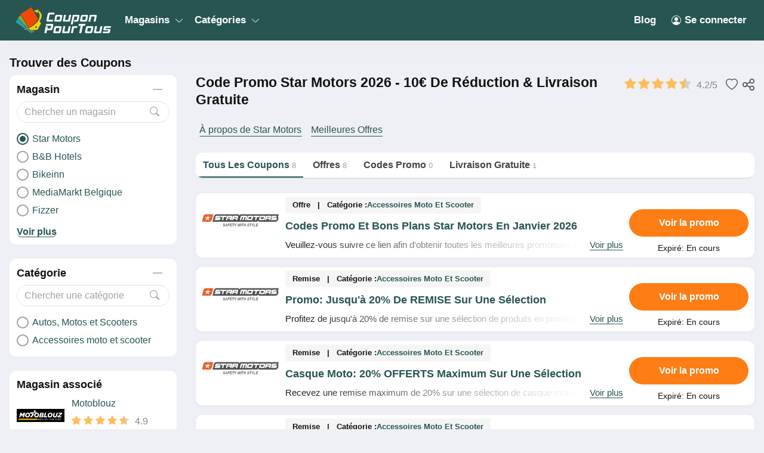

--- FILE ---
content_type: text/html; charset=UTF-8
request_url: https://couponpourtous.fr/star-motors
body_size: 793522
content:
<!DOCTYPE html>
<html lang="fr" dir="ltr">
    <head>
        <!-- Global site tag (gtag.js) - Google Analytics -->
<script async src="https://www.googletagmanager.com/gtag/js?id=UA-141607168-1"></script>
<script>
    window.dataLayer = window.dataLayer || [];
    function gtag(){dataLayer.push(arguments);}
    gtag('js', new Date());

    gtag('config', 'UA-141607168-1');
</script>

<meta http-equiv="Content-Type" content="text/html; charset=utf-8" />
<title>Code Promo Star Motors 2026 - 10€ de Réduction &amp; Livraison Gratuite</title>
<meta name="description" content="Tous les codes promo et réductions de Star Motors sont disponible ici! Shoppez à Star Motors avec nos offres exclusives pour économiser jusqu&#039;à 10€ de réduction. ✔️ Venez vite!">
<meta name="keywords" content="store.keywords">
<meta name="theme-color" content="#cf0f22" />
<meta name="apple-mobile-web-app-capable" content="yes">
<meta name="apple-mobile-web-app-status-bar-style" content="#cf0f22">
<meta name="robots" content="index, follow" />
<meta name="revisit-after" content="1 days"/>

<meta property="og:title" content="Code Promo Star Motors 2026 - 10€ de Réduction &amp; Livraison Gratuite" />
<meta property="og:description" content="Tous les codes promo et réductions de Star Motors sont disponible ici! Shoppez à Star Motors avec nos offres exclusives pour économiser jusqu&#039;à 10€ de réduction. ✔️ Venez vite!" />

<link rel="canonical" href="https://couponpourtous.fr/star-motors">
<meta property="og:url" content="https://couponpourtous.fr/star-motors">

<!-- favicon -->
<link rel="icon" href="/images/cp-uploads/nESNb0SEYIG32HXhjXRXB3J1C9GOYI7d72WRe30s.png" type="image/png"/>
<link rel="icon" href="/images/cp-uploads/a8ihmfk64nXH0dvDilsUW4Xf1fTIviuFFtak2vYX.ico" type="image/icon"/>
    <meta property="og:image" content="https://couponpourtous.fr/images/stores/2021_05_17_1621240195163_star_1621240195.9968.png">
<link rel="preconnect" href="https://fonts.googleapis.com">
<link rel="preconnect" href="https://fonts.gstatic.com" crossorigin>
<link href="https://fonts.googleapis.com/css2?family=Mulish:ital,wght@0,200;0,300;0,400;0,500;0,600;0,700;1,200;1,300;1,400;1,500;1,600&display=swap" rel="stylesheet">

<meta name="viewport" content="width=device-width, initial-scale=1, maximum-scale=1, user-scalable=no">

<!-- general css -->
<link rel="stylesheet" href="/assets/css/master.css?v=1">
<link rel="stylesheet" href="/assets/css/slider.css?v=1">
<link rel="stylesheet" href="/assets/css/layout.css?v=1">
<style media="screen"> [v-cloak] { display: none; } </style>

<script>
    let elementTracking = '.js-click-coupon';
    let siteTracking = 'couponpourtous';
    let storeIdTracking = '1086';
    let storeNameTracking = 'Star Motors';
    let couponNameTracking = '';
    let couponIdTracking = '';
    let uId = 'oua28e821hfjiy5yotvnn2slfi7st';
    let referer = '';
    let queryString = '';
</script>

<!-- Remove unwant params from url-->
<script type="text/javascript">
    let blockParams = ["gclid","placement"];
    let url = new URL(document.URL);
    if(url.searchParams.get('gclid') || url.searchParams.get('placement')){
        blockParams.forEach(function (param) {
            url.searchParams.delete(param);
        });
        window.history.pushState('', '', url.href);
    }
</script>
<!-- END Remove unwant params from url-->
<!-- general script -->
<script charset="utf-8" src="/assets/js/jquery-3.6.0.min.js?v=1"></script>
<script charset="utf-8" src="/assets/js/clipboard.min.js?v=1"></script>
<script charset="utf-8" src="/assets/js/coupon.js?v=1"></script>
<script charset="utf-8" src="/assets/js/slider.js?v=1"></script>
<script charset="utf-8" src="/assets/js/script.js?v=1"></script>
<script charset="utf-8" src="/assets/js/allpage.js?v=1"></script>
<script charset="utf-8" src="/assets/js/tracking.min.js?v=1"></script>
<meta name="csrf-token" content="kmcqFKwSqZLyEjJe7pnaSUlo1BYH2nSN0GEE7r0M" />
<meta property="og:site_name" content="https://couponpourtous.fr">
<meta property="og:type" content="article" />

<style>
    .site-header {
        background-color: var(--header-bg-color);
    }
    a.menu-item-link {
        color: var(--header-text-color);
    }
    .main-menu-item:hover .menu-item-link {
        color: var(--header-text-color-hover);
    }
    .menu-dropdown-icon::before, .menu-dropdown-icon::after {
        background-color: var(--header-text-color);
    }
    body {
        background-color: var(--body-bg-color);
    }
    .footer-wrapper {
        background-image: linear-gradient(180deg, var(--footer-bg-start-color), var(--footer-bg-end-color));
    }
    .footer-header,.footer-link,.footer-text {
        color: var(--footer-text-color); 
    }
    .footer-first .menu-item-link img {
        filter: var(--footer-text-color); 
    }
    .button, .button-container {
        border-radius: var(--button-border-radius);
    }
    .coupon-item, .widget-content-box, .allpage-tab-wrapper {
        border-radius: var(--box-border-radius) !important;
        overflow: hidden;
    }
    .showcode-txt {
        border-radius: var(--button-border-radius) 0 0 var(--button-border-radius);
    }
    @media (max-width: 760px) {
        .yt-frame {
            aspect-ratio: 16 / 9;
            width: 100%;
            height: auto;
        }
    }
</style>


<meta name="verify-admitad" content="383f55b134" />

<!--Tradedoubler site verification 3305565-->             <link rel="stylesheet" href="/assets/css/allpage.css?v=1">
    <style>
        .load-more-type li {
            padding: 10px 15px;
            background-color: #fff;
            border-radius: 3px;
            cursor: pointer;
        }
    </style>
    
                    <script id="coupon-schema" type="application/ld+json">
            {"name":"Star Motors","url":"https:\/\/couponpourtous.fr\/star-motors","rating_count":62,"rating_value":"4.2","coupons":[{"name":"Codes Promo Et Bons Plans Star Motors En Janvier 2026","url":"https:\/\/couponpourtous.fr\/tous-les-codes-promo-reductions-et-bons-plans-star-motors-en-mai-2021-1797e5749ba"},{"name":"Promo: Jusqu'\u00e0 20% De REMISE Sur Une S\u00e9lection","url":"https:\/\/couponpourtous.fr\/promo-jusqu-a-20-de-remise-sur-une-selection-189cf0bfb56"},{"name":"Casque Moto: 20% OFFERTS Maximum Sur Une S\u00e9lection","url":"https:\/\/couponpourtous.fr\/vetements-pluie-jusqu-a-20-de-reduc-sur-une-selection-1797e80a2a3"},{"name":"\u00c9quipement Motard: Jusqu'\u00e0 20% De REMISE Sur Une S\u00e9lection","url":"https:\/\/couponpourtous.fr\/blousons-moto-jusqu-a-20-de-reduc-sur-une-selection-1797e7119d2"},{"name":"Scooter: Jusqu'\u00e0 20% De RABAIS Sur Une S\u00e9lection","url":"https:\/\/couponpourtous.fr\/gants-moto-jusqu-a-40-de-reduc-sur-une-selection-1797e65435a"},{"name":"5\u20ac De REMISE Pour La Newsletter","url":"https:\/\/couponpourtous.fr\/5-de-remise-pour-la-newsletter-1797e591969"},{"name":"10\u20ac OFFERTS Pour Le Parrainage","url":"https:\/\/couponpourtous.fr\/10-offerts-pour-le-parrainage-1797e5b9411"},{"name":"Livraison GRATUITE D\u00e8s 69\u20ac D'achat","url":"https:\/\/couponpourtous.fr\/livraison-gratuite-a-partir-de-90-d-achat-1797e5c8401"}],"deals":8}        </script>
        <script type = "application/ld+json">
            {
                "image": "https://couponpourtous.fr/images/stores/2021_05_17_1621240195163_star_1621240195.9968.png",
                "description": "",
                "@context": "http://schema.org",
                "@type": "WebPage",
                "headline": "Star Motors",
                "url": "/star-motors",
                "mainEntity": {
                    "AggregateRating": {
                        "RatingValue": 4.2,
                        "RatingCount": 62,
                        "BestRating": 5,
                        "WorstRating": 1
                    },
                    "makesOffer": [{"name":"Codes Promo Et Bons Plans Star Motors En Janvier 2026","description":"Veuillez-vous suivre ce lien afin d'obtenir toutes les meilleures promotions de Star Motors du moment. Venez au plus vite!","@type":"Offer","url":"\/tous-les-codes-promo-reductions-et-bons-plans-star-motors-en-mai-2021-1797e5749ba-c20244"}],
                    "sameAs": ["https://starmotors.fr/"],
                    "image": "https://couponpourtous.fr/images/stores/2021_05_17_1621240195163_star_1621240195.9968.png",
                    "name": "Star Motors",
                    "description": "",
                    "@context": "http://schema.org",
                    "@type": "Store"
                }
            }
        </script>
                <link rel="stylesheet" href="/couponio/css/theme.css?v=1">
        <style>
    :root {
        --deal: #fe7d14;
        --deal-hover: #e91e62;

        --code: #3f6c68;
        --code-hover: #008043;

        --link: #275451;
        --hover: #328f89;
        --header-bg-color: #275552;
        --header-text-color: #ffffff;
        --header-text-color-hover: #ffcb0a;
        --body-bg-color: #eff0f5;
        --footer-bg-start-color: #275451;
        --footer-bg-end-color: #328f89;
        --footer-text-color: #ffffff;

        --box-border-radius: 11px;
        --button-border-radius: 30px;
    }
</style>    </head>
    <body id="theme-couponio" class="">
        
        <header class="site-header">
    <div class="site-w">
        <div class="top-header flex-b align-c">
            <div class="header-mobile is-mobile">
                <div class="flex-b align-c header-mobile-content">
                    <button type="button" class="menu-icon">
                        <svg xmlns="http://www.w3.org/2000/svg" width="24" height="24" fill="currentColor" class="bi bi-list" viewBox="0 0 16 16">
                            <path fill-rule="evenodd" d="M2.5 12a.5.5 0 0 1 .5-.5h10a.5.5 0 0 1 0 1H3a.5.5 0 0 1-.5-.5zm0-4a.5.5 0 0 1 .5-.5h10a.5.5 0 0 1 0 1H3a.5.5 0 0 1-.5-.5zm0-4a.5.5 0 0 1 .5-.5h10a.5.5 0 0 1 0 1H3a.5.5 0 0 1-.5-.5z"/>
                        </svg>
                    </button>
                    <a class="header-mobile-item-link" href="/">
                        <picture>
                            <source media="(min-width: 300px)" srcset="/images/cp-uploads/YAUjVYAv8Mwb3PmxFJxHvO24vT9EHI7V9T4EevhV.png">
                            <source src="/images/blank.gif">
                            <img src="/images/blank.gif" alt="Couponpourtous" height="48">
                        </picture>
                    </a>
                </div>
            </div>
            <ul class="navigation flex-b align-c">
    <li class="main-menu-item homepage-item">
        <a class="menu-item-link" href="/">
            <picture>
                <source media="(min-width: 300px)" srcset="/images/cp-uploads/YAUjVYAv8Mwb3PmxFJxHvO24vT9EHI7V9T4EevhV.png">
                <source src="/images/blank.gif">
                <img src="/images/blank.gif" alt="Couponpourtous" height="48">
            </picture>
        </a>
    </li>
                        <li class="main-menu-item has-lev2-menu ">
                <a class="menu-item-link" href="#">
                    Magasins
                    <span class="menu-dropdown-icon"></span>
                </a>
                <div class="lev2-menu-wrapper mega-menu">
                    <ul class="lev2-menu-content">
                                                    <li class="lev2-menu-item">
                                <a href="/racetools" class="lev2-menu-link">
                                    Racetools
                                </a>
                            </li>
                                                    <li class="lev2-menu-item">
                                <a href="/rendez-vous-deco" class="lev2-menu-link">
                                    Rendez Vous Déco
                                </a>
                            </li>
                                                    <li class="lev2-menu-item">
                                <a href="/la-poste-mobile" class="lev2-menu-link">
                                    La Poste Mobile
                                </a>
                            </li>
                                                    <li class="lev2-menu-item">
                                <a href="/booking-com" class="lev2-menu-link">
                                    Booking.Com
                                </a>
                            </li>
                                                    <li class="lev2-menu-item">
                                <a href="/vidaxl" class="lev2-menu-link">
                                    VidaXL
                                </a>
                            </li>
                                                    <li class="lev2-menu-item">
                                <a href="/wingo-suisse" class="lev2-menu-link">
                                    Wingo Suisse
                                </a>
                            </li>
                                                    <li class="lev2-menu-item">
                                <a href="/bax-music" class="lev2-menu-link">
                                    Bax Music
                                </a>
                            </li>
                                                    <li class="lev2-menu-item">
                                <a href="/piscines-du-monde" class="lev2-menu-link">
                                    Piscines Du Monde
                                </a>
                            </li>
                                                    <li class="lev2-menu-item">
                                <a href="/erborian" class="lev2-menu-link">
                                    Erborian
                                </a>
                            </li>
                                                    <li class="lev2-menu-item">
                                <a href="/hostinger" class="lev2-menu-link">
                                    Hostinger
                                </a>
                            </li>
                                                    <li class="lev2-menu-item">
                                <a href="/mileade" class="lev2-menu-link">
                                    Miléade
                                </a>
                            </li>
                                                    <li class="lev2-menu-item">
                                <a href="/mathon" class="lev2-menu-link">
                                    Mathon
                                </a>
                            </li>
                                                    <li class="lev2-menu-item">
                                <a href="/aosom" class="lev2-menu-link">
                                    Aosom
                                </a>
                            </li>
                                                    <li class="lev2-menu-item">
                                <a href="/dpam" class="lev2-menu-link">
                                    DPAM
                                </a>
                            </li>
                                                    <li class="lev2-menu-item">
                                <a href="/bemz" class="lev2-menu-link">
                                    Bemz
                                </a>
                            </li>
                                                <li class="lev2-menu-item gotoall-page">
                            <a class="lev2-menu-link menu-item-link-all" href="#">
                                View all Magasins 
                            </a>
                        </li>
                    </ul>
                </div>
            </li>
                                <li class="main-menu-item has-lev2-menu ">
                <a class="menu-item-link" href="#">
                    Catégories
                    <span class="menu-dropdown-icon"></span>
                </a>
                <div class="lev2-menu-wrapper mega-menu">
                    <ul class="lev2-menu-content">
                                                    <li class="lev2-menu-item">
                                <a href="/high-tech-et-electromenager" class="lev2-menu-link">
                                    High-Tech et Electroménager
                                </a>
                            </li>
                                                    <li class="lev2-menu-item">
                                <a href="/maison-et-jardin" class="lev2-menu-link">
                                    Maison Et Jardin
                                </a>
                            </li>
                                                    <li class="lev2-menu-item">
                                <a href="/meubles-et-mobiliers" class="lev2-menu-link">
                                    Meubles et Mobiliers
                                </a>
                            </li>
                                                    <li class="lev2-menu-item">
                                <a href="/mode" class="lev2-menu-link">
                                    Mode
                                </a>
                            </li>
                                                    <li class="lev2-menu-item">
                                <a href="/meubles-et-mobiliers" class="lev2-menu-link">
                                    Meubles et Mobiliers
                                </a>
                            </li>
                                                    <li class="lev2-menu-item">
                                <a href="/electromenager" class="lev2-menu-link">
                                    Electroménager
                                </a>
                            </li>
                                                    <li class="lev2-menu-item">
                                <a href="/internet-et-mobiles" class="lev2-menu-link">
                                    Internet Et Mobiles
                                </a>
                            </li>
                                                    <li class="lev2-menu-item">
                                <a href="/cadeaux" class="lev2-menu-link">
                                    Cadeaux
                                </a>
                            </li>
                                                    <li class="lev2-menu-item">
                                <a href="/sportwear" class="lev2-menu-link">
                                    Sportwear
                                </a>
                            </li>
                                                    <li class="lev2-menu-item">
                                <a href="/cigarette-electronique" class="lev2-menu-link">
                                    Cigarette Électronique
                                </a>
                            </li>
                                                    <li class="lev2-menu-item">
                                <a href="/decoration" class="lev2-menu-link">
                                    Décoration
                                </a>
                            </li>
                                                    <li class="lev2-menu-item">
                                <a href="/montres-bijoux-et-lunettes" class="lev2-menu-link">
                                    Montres, Bijoux Et Lunettes
                                </a>
                            </li>
                                                    <li class="lev2-menu-item">
                                <a href="/puericulture" class="lev2-menu-link">
                                    Puériculture
                                </a>
                            </li>
                                                    <li class="lev2-menu-item">
                                <a href="/pieces-auto-et-occasions" class="lev2-menu-link">
                                    Pièces Auto Et Occasions
                                </a>
                            </li>
                                                    <li class="lev2-menu-item">
                                <a href="/developpement-photos" class="lev2-menu-link">
                                    Développement Photos
                                </a>
                            </li>
                                                <li class="lev2-menu-item gotoall-page">
                            <a class="lev2-menu-link menu-item-link-all" href="#">
                                View all Catégories 
                            </a>
                        </li>
                    </ul>
                </div>
            </li>
            
    <li class="main-menu-item menu-right">
        <a class="menu-item-link" href="https://couponpourtous.fr/blog">
            Blog
        </a>
    </li>

            <li class="main-menu-item">
            <a class="menu-item-link signin-link" href="https://couponpourtous.fr/login">
                <svg xmlns="http://www.w3.org/2000/svg" width="16" height="16" fill="currentColor" class="bi bi-person-circle" viewBox="0 0 16 16">
                    <path d="M11 6a3 3 0 1 1-6 0 3 3 0 0 1 6 0z"/>
                    <path fill-rule="evenodd" d="M0 8a8 8 0 1 1 16 0A8 8 0 0 1 0 8zm8-7a7 7 0 0 0-5.468 11.37C3.242 11.226 4.805 10 8 10s4.757 1.225 5.468 2.37A7 7 0 0 0 8 1z"/>
                </svg>
                Se connecter
            </a>
        </li>
    </ul>
            <div class="is-mobile navigation-background"></div>
        </div>
    </div>
</header>
            <main class="allpage">
        <div class="site-w">
            <div class="main-content-wrapper flex-b flex-s align-s">
               <div class="sidebar-wrapper">
    <div class="sidebar-content">
        <div class="sidebar-header">
            Trouver des Coupons
        </div>
                                    <div class="widget-content-box">
                    <div class="widget-header">
                        <span>Magasin</span>
                        <button type="button" class="button button-collapse"></button>
                    </div>
                    <div class="widget-search">
                        <input id="store" type="text" class="form-control"
                            placeholder="Chercher un magasin" autocomplete="off">
                        <button type="button" class="button">
                            <svg xmlns="http://www.w3.org/2000/svg" width="16" height="16" fill="currentColor"
                                class="bi bi-search" viewBox="0 0 16 16">
                                <path
                                    d="M11.742 10.344a6.5 6.5 0 1 0-1.397 1.398h-.001c.03.04.062.078.098.115l3.85 3.85a1 1 0 0 0 1.415-1.414l-3.85-3.85a1.007 1.007 0 0 0-.115-.1zM12 6.5a5.5 5.5 0 1 1-11 0 5.5 5.5 0 0 1 11 0z" />
                            </svg>
                        </button>
                    </div>
                    <div class="widget-list">
                        <div id="store-content" class="widget-list-content">
                                                            <a href=""
                                    class="widget-item flex-b align-c
                                    active">
                                    <small class="widget-raido"></small>
                                    <span>Star Motors</span>
                                </a>
                                                            <a href="/b-b-hotels"
                                    class="widget-item flex-b align-c
                                    ">
                                    <small class="widget-raido"></small>
                                    <span>B&amp;B Hotels</span>
                                </a>
                                                            <a href="/bikeinn"
                                    class="widget-item flex-b align-c
                                    ">
                                    <small class="widget-raido"></small>
                                    <span>Bikeinn</span>
                                </a>
                                                            <a href="/mediamarkt-belgique"
                                    class="widget-item flex-b align-c
                                    ">
                                    <small class="widget-raido"></small>
                                    <span>MediaMarkt Belgique</span>
                                </a>
                                                            <a href="/fizzer"
                                    class="widget-item flex-b align-c
                                    ">
                                    <small class="widget-raido"></small>
                                    <span>Fizzer</span>
                                </a>
                                                            <a href="/goboo"
                                    class="widget-item flex-b align-c
                                    ">
                                    <small class="widget-raido"></small>
                                    <span>Goboo</span>
                                </a>
                                                            <a href="/diamond-smile"
                                    class="widget-item flex-b align-c
                                    ">
                                    <small class="widget-raido"></small>
                                    <span>Diamond Smile</span>
                                </a>
                                                            <a href="/zalando"
                                    class="widget-item flex-b align-c
                                    ">
                                    <small class="widget-raido"></small>
                                    <span>Zalando</span>
                                </a>
                                                            <a href="/lookeor"
                                    class="widget-item flex-b align-c
                                    ">
                                    <small class="widget-raido"></small>
                                    <span>Lookéor</span>
                                </a>
                                                            <a href="/ici-paris-xl-belgique"
                                    class="widget-item flex-b align-c
                                    ">
                                    <small class="widget-raido"></small>
                                    <span>Ici Paris XL Belgique</span>
                                </a>
                                                            <a href="/jw-pei"
                                    class="widget-item flex-b align-c
                                    ">
                                    <small class="widget-raido"></small>
                                    <span>JW PEI</span>
                                </a>
                                                            <a href="/ki-et-la"
                                    class="widget-item flex-b align-c
                                    ">
                                    <small class="widget-raido"></small>
                                    <span>Ki Et La</span>
                                </a>
                                                            <a href="/topdrinks"
                                    class="widget-item flex-b align-c
                                    ">
                                    <small class="widget-raido"></small>
                                    <span>Topdrinks</span>
                                </a>
                                                            <a href="/viapresse"
                                    class="widget-item flex-b align-c
                                    ">
                                    <small class="widget-raido"></small>
                                    <span>Viapresse</span>
                                </a>
                                                            <a href="/icasque"
                                    class="widget-item flex-b align-c
                                    ">
                                    <small class="widget-raido"></small>
                                    <span>iCasque</span>
                                </a>
                                                            <a href="/walmart"
                                    class="widget-item flex-b align-c
                                    ">
                                    <small class="widget-raido"></small>
                                    <span>Walmart</span>
                                </a>
                                                            <a href="/orange-belgique"
                                    class="widget-item flex-b align-c
                                    ">
                                    <small class="widget-raido"></small>
                                    <span>Orange Belgique</span>
                                </a>
                                                            <a href="/suunto"
                                    class="widget-item flex-b align-c
                                    ">
                                    <small class="widget-raido"></small>
                                    <span>Suunto</span>
                                </a>
                                                            <a href="/zooparc-de-beauval"
                                    class="widget-item flex-b align-c
                                    ">
                                    <small class="widget-raido"></small>
                                    <span>ZooParc de Beauval</span>
                                </a>
                                                            <a href="/showroomprive"
                                    class="widget-item flex-b align-c
                                    ">
                                    <small class="widget-raido"></small>
                                    <span>Showroomprive</span>
                                </a>
                                                            <a href="/pixum"
                                    class="widget-item flex-b align-c
                                    ">
                                    <small class="widget-raido"></small>
                                    <span>Pixum</span>
                                </a>
                                                            <a href="/women-s-best"
                                    class="widget-item flex-b align-c
                                    ">
                                    <small class="widget-raido"></small>
                                    <span>Women&#039;s Best</span>
                                </a>
                                                            <a href="/sephora-canada"
                                    class="widget-item flex-b align-c
                                    ">
                                    <small class="widget-raido"></small>
                                    <span>Sephora Canada</span>
                                </a>
                                                            <a href="/samsung"
                                    class="widget-item flex-b align-c
                                    ">
                                    <small class="widget-raido"></small>
                                    <span>Samsung</span>
                                </a>
                                                            <a href="/lee"
                                    class="widget-item flex-b align-c
                                    ">
                                    <small class="widget-raido"></small>
                                    <span>Lee</span>
                                </a>
                                                            <a href="/corsair"
                                    class="widget-item flex-b align-c
                                    ">
                                    <small class="widget-raido"></small>
                                    <span>Corsair</span>
                                </a>
                                                            <a href="/cdiscount"
                                    class="widget-item flex-b align-c
                                    ">
                                    <small class="widget-raido"></small>
                                    <span>Cdiscount</span>
                                </a>
                                                            <a href="/newpharma"
                                    class="widget-item flex-b align-c
                                    ">
                                    <small class="widget-raido"></small>
                                    <span>Newpharma</span>
                                </a>
                                                            <a href="/la-biere-pression"
                                    class="widget-item flex-b align-c
                                    ">
                                    <small class="widget-raido"></small>
                                    <span>La Bière Pression</span>
                                </a>
                                                            <a href="/cheapoair"
                                    class="widget-item flex-b align-c
                                    ">
                                    <small class="widget-raido"></small>
                                    <span>CheapOair</span>
                                </a>
                                                            <a href="/oneplus"
                                    class="widget-item flex-b align-c
                                    ">
                                    <small class="widget-raido"></small>
                                    <span>OnePlus</span>
                                </a>
                                                            <a href="/topbiz"
                                    class="widget-item flex-b align-c
                                    ">
                                    <small class="widget-raido"></small>
                                    <span>Topbiz</span>
                                </a>
                                                            <a href="/dijo"
                                    class="widget-item flex-b align-c
                                    ">
                                    <small class="widget-raido"></small>
                                    <span>Dijo</span>
                                </a>
                                                            <a href="/amazon"
                                    class="widget-item flex-b align-c
                                    ">
                                    <small class="widget-raido"></small>
                                    <span>Amazon</span>
                                </a>
                                                            <a href="/dim"
                                    class="widget-item flex-b align-c
                                    ">
                                    <small class="widget-raido"></small>
                                    <span>DIM</span>
                                </a>
                                                            <a href="/brindilles"
                                    class="widget-item flex-b align-c
                                    ">
                                    <small class="widget-raido"></small>
                                    <span>Brindilles</span>
                                </a>
                                                            <a href="/senkys"
                                    class="widget-item flex-b align-c
                                    ">
                                    <small class="widget-raido"></small>
                                    <span>Senkys</span>
                                </a>
                                                            <a href="/eminence"
                                    class="widget-item flex-b align-c
                                    ">
                                    <small class="widget-raido"></small>
                                    <span>Eminence</span>
                                </a>
                                                            <a href="/kiko-milano-belgique"
                                    class="widget-item flex-b align-c
                                    ">
                                    <small class="widget-raido"></small>
                                    <span>KIKO Milano Belgique</span>
                                </a>
                                                            <a href="/trainline"
                                    class="widget-item flex-b align-c
                                    ">
                                    <small class="widget-raido"></small>
                                    <span>Trainline</span>
                                </a>
                                                            <a href="/asos"
                                    class="widget-item flex-b align-c
                                    ">
                                    <small class="widget-raido"></small>
                                    <span>ASOS</span>
                                </a>
                                                            <a href="/alice-s-garden"
                                    class="widget-item flex-b align-c
                                    ">
                                    <small class="widget-raido"></small>
                                    <span>Alice&#039;s Garden</span>
                                </a>
                                                            <a href="/clinique"
                                    class="widget-item flex-b align-c
                                    ">
                                    <small class="widget-raido"></small>
                                    <span>Clinique</span>
                                </a>
                                                            <a href="/rue-des-plaisirs"
                                    class="widget-item flex-b align-c
                                    ">
                                    <small class="widget-raido"></small>
                                    <span>Rue des Plaisirs</span>
                                </a>
                                                            <a href="/moa"
                                    class="widget-item flex-b align-c
                                    ">
                                    <small class="widget-raido"></small>
                                    <span>MOA</span>
                                </a>
                                                            <a href="/puzzleyou"
                                    class="widget-item flex-b align-c
                                    ">
                                    <small class="widget-raido"></small>
                                    <span>puzzleYOU</span>
                                </a>
                                                            <a href="/bulk"
                                    class="widget-item flex-b align-c
                                    ">
                                    <small class="widget-raido"></small>
                                    <span>Bulk</span>
                                </a>
                                                            <a href="/deliveroo"
                                    class="widget-item flex-b align-c
                                    ">
                                    <small class="widget-raido"></small>
                                    <span>Deliveroo</span>
                                </a>
                                                            <a href="/woodbrass"
                                    class="widget-item flex-b align-c
                                    ">
                                    <small class="widget-raido"></small>
                                    <span>Woodbrass</span>
                                </a>
                                                            <a href="/willemse"
                                    class="widget-item flex-b align-c
                                    ">
                                    <small class="widget-raido"></small>
                                    <span>Willemse</span>
                                </a>
                                                            <a href="/gap-canada"
                                    class="widget-item flex-b align-c
                                    ">
                                    <small class="widget-raido"></small>
                                    <span>GAP Canada</span>
                                </a>
                                                            <a href="/chantelle"
                                    class="widget-item flex-b align-c
                                    ">
                                    <small class="widget-raido"></small>
                                    <span>Chantelle</span>
                                </a>
                                                            <a href="/thomas-sabo"
                                    class="widget-item flex-b align-c
                                    ">
                                    <small class="widget-raido"></small>
                                    <span>Thomas Sabo</span>
                                </a>
                                                            <a href="/morin"
                                    class="widget-item flex-b align-c
                                    ">
                                    <small class="widget-raido"></small>
                                    <span>Morin</span>
                                </a>
                                                            <a href="/la-redoute"
                                    class="widget-item flex-b align-c
                                    ">
                                    <small class="widget-raido"></small>
                                    <span>La Redoute</span>
                                </a>
                                                            <a href="/transavia"
                                    class="widget-item flex-b align-c
                                    ">
                                    <small class="widget-raido"></small>
                                    <span>Transavia</span>
                                </a>
                                                            <a href="/monfairepart"
                                    class="widget-item flex-b align-c
                                    ">
                                    <small class="widget-raido"></small>
                                    <span>Monfairepart</span>
                                </a>
                                                            <a href="/atelier-du-chocolat"
                                    class="widget-item flex-b align-c
                                    ">
                                    <small class="widget-raido"></small>
                                    <span>Atelier du Chocolat</span>
                                </a>
                                                            <a href="/ielm"
                                    class="widget-item flex-b align-c
                                    ">
                                    <small class="widget-raido"></small>
                                    <span>iELM</span>
                                </a>
                                                            <a href="/pandora-canada"
                                    class="widget-item flex-b align-c
                                    ">
                                    <small class="widget-raido"></small>
                                    <span>Pandora Canada</span>
                                </a>
                                                            <a href="/direct-ferries"
                                    class="widget-item flex-b align-c
                                    ">
                                    <small class="widget-raido"></small>
                                    <span>Direct Ferries</span>
                                </a>
                                                            <a href="/nocibe"
                                    class="widget-item flex-b align-c
                                    ">
                                    <small class="widget-raido"></small>
                                    <span>Nocibé</span>
                                </a>
                                                            <a href="/promovacances"
                                    class="widget-item flex-b align-c
                                    ">
                                    <small class="widget-raido"></small>
                                    <span>Promovacances</span>
                                </a>
                                                            <a href="/avenue-des-jeux"
                                    class="widget-item flex-b align-c
                                    ">
                                    <small class="widget-raido"></small>
                                    <span>Avenue des Jeux</span>
                                </a>
                                                            <a href="/millesima"
                                    class="widget-item flex-b align-c
                                    ">
                                    <small class="widget-raido"></small>
                                    <span>Millesima</span>
                                </a>
                                                            <a href="/le-roi-du-matelas"
                                    class="widget-item flex-b align-c
                                    ">
                                    <small class="widget-raido"></small>
                                    <span>Le Roi du Matelas</span>
                                </a>
                                                            <a href="/get-the-label"
                                    class="widget-item flex-b align-c
                                    ">
                                    <small class="widget-raido"></small>
                                    <span>Get The Label</span>
                                </a>
                                                            <a href="/the-ordinary"
                                    class="widget-item flex-b align-c
                                    ">
                                    <small class="widget-raido"></small>
                                    <span>The Ordinary</span>
                                </a>
                                                            <a href="/vistaprint"
                                    class="widget-item flex-b align-c
                                    ">
                                    <small class="widget-raido"></small>
                                    <span>Vistaprint</span>
                                </a>
                                                            <a href="/bleu-libellule"
                                    class="widget-item flex-b align-c
                                    ">
                                    <small class="widget-raido"></small>
                                    <span>Bleu Libellule</span>
                                </a>
                                                            <a href="/blooshop"
                                    class="widget-item flex-b align-c
                                    ">
                                    <small class="widget-raido"></small>
                                    <span>Blooshop</span>
                                </a>
                                                            <a href="/lovehoney"
                                    class="widget-item flex-b align-c
                                    ">
                                    <small class="widget-raido"></small>
                                    <span>Lovehoney</span>
                                </a>
                                                            <a href="/animaleco"
                                    class="widget-item flex-b align-c
                                    ">
                                    <small class="widget-raido"></small>
                                    <span>Animaleco</span>
                                </a>
                                                            <a href="/giglio"
                                    class="widget-item flex-b align-c
                                    ">
                                    <small class="widget-raido"></small>
                                    <span>Giglio</span>
                                </a>
                                                            <a href="/les-griottes"
                                    class="widget-item flex-b align-c
                                    ">
                                    <small class="widget-raido"></small>
                                    <span>Les Griottes</span>
                                </a>
                                                            <a href="/rue-du-commerce"
                                    class="widget-item flex-b align-c
                                    ">
                                    <small class="widget-raido"></small>
                                    <span>Rue Du Commerce</span>
                                </a>
                                                            <a href="/vidaxl"
                                    class="widget-item flex-b align-c
                                    ">
                                    <small class="widget-raido"></small>
                                    <span>vidaXL</span>
                                </a>
                                                            <a href="/unisport"
                                    class="widget-item flex-b align-c
                                    ">
                                    <small class="widget-raido"></small>
                                    <span>Unisport</span>
                                </a>
                                                            <a href="/promosejours"
                                    class="widget-item flex-b align-c
                                    ">
                                    <small class="widget-raido"></small>
                                    <span>Promoséjours</span>
                                </a>
                                                            <a href="/fixami-belgique"
                                    class="widget-item flex-b align-c
                                    ">
                                    <small class="widget-raido"></small>
                                    <span>Fixami Belgique</span>
                                </a>
                                                            <a href="/yours"
                                    class="widget-item flex-b align-c
                                    ">
                                    <small class="widget-raido"></small>
                                    <span>Yours</span>
                                </a>
                                                            <a href="/colonbroom"
                                    class="widget-item flex-b align-c
                                    ">
                                    <small class="widget-raido"></small>
                                    <span>Colonbroom</span>
                                </a>
                                                            <a href="/manomano"
                                    class="widget-item flex-b align-c
                                    ">
                                    <small class="widget-raido"></small>
                                    <span>ManoMano</span>
                                </a>
                                                            <a href="/videdressing"
                                    class="widget-item flex-b align-c
                                    ">
                                    <small class="widget-raido"></small>
                                    <span>Videdressing</span>
                                </a>
                                                            <a href="/avatacar"
                                    class="widget-item flex-b align-c
                                    ">
                                    <small class="widget-raido"></small>
                                    <span>Avatacar</span>
                                </a>
                                                            <a href="/eve-se-lache"
                                    class="widget-item flex-b align-c
                                    ">
                                    <small class="widget-raido"></small>
                                    <span>Eve se lâche</span>
                                </a>
                                                            <a href="/le-bourget"
                                    class="widget-item flex-b align-c
                                    ">
                                    <small class="widget-raido"></small>
                                    <span>Le Bourget</span>
                                </a>
                                                            <a href="/dynamite-canada"
                                    class="widget-item flex-b align-c
                                    ">
                                    <small class="widget-raido"></small>
                                    <span>Dynamite Canada</span>
                                </a>
                                                            <a href="/mpb"
                                    class="widget-item flex-b align-c
                                    ">
                                    <small class="widget-raido"></small>
                                    <span>MPB</span>
                                </a>
                                                            <a href="/fnac"
                                    class="widget-item flex-b align-c
                                    ">
                                    <small class="widget-raido"></small>
                                    <span>Fnac</span>
                                </a>
                                                            <a href="/justfab"
                                    class="widget-item flex-b align-c
                                    ">
                                    <small class="widget-raido"></small>
                                    <span>JustFab</span>
                                </a>
                                                            <a href="/caliroots"
                                    class="widget-item flex-b align-c
                                    ">
                                    <small class="widget-raido"></small>
                                    <span>Caliroots</span>
                                </a>
                                                            <a href="/kappa-club"
                                    class="widget-item flex-b align-c
                                    ">
                                    <small class="widget-raido"></small>
                                    <span>Kappa Club</span>
                                </a>
                                                            <a href="/imajeans"
                                    class="widget-item flex-b align-c
                                    ">
                                    <small class="widget-raido"></small>
                                    <span>Imajeans</span>
                                </a>
                                                            <a href="/steve-madden-canada"
                                    class="widget-item flex-b align-c
                                    ">
                                    <small class="widget-raido"></small>
                                    <span>Steve Madden Canada</span>
                                </a>
                                                            <a href="/twenty-dc"
                                    class="widget-item flex-b align-c
                                    ">
                                    <small class="widget-raido"></small>
                                    <span>Twenty DC</span>
                                </a>
                                                            <a href="/photoweb"
                                    class="widget-item flex-b align-c
                                    ">
                                    <small class="widget-raido"></small>
                                    <span>Photoweb</span>
                                </a>
                                                            <a href="/hertz"
                                    class="widget-item flex-b align-c
                                    ">
                                    <small class="widget-raido"></small>
                                    <span>Hertz</span>
                                </a>
                                                            <a href="/odalys"
                                    class="widget-item flex-b align-c
                                    ">
                                    <small class="widget-raido"></small>
                                    <span>Odalys</span>
                                </a>
                                                            <a href="/harman-kardon"
                                    class="widget-item flex-b align-c
                                    ">
                                    <small class="widget-raido"></small>
                                    <span>Harman Kardon</span>
                                </a>
                                                            <a href="/costway"
                                    class="widget-item flex-b align-c
                                    ">
                                    <small class="widget-raido"></small>
                                    <span>Costway</span>
                                </a>
                                                            <a href="/samsung-belgique"
                                    class="widget-item flex-b align-c
                                    ">
                                    <small class="widget-raido"></small>
                                    <span>Samsung Belgique</span>
                                </a>
                                                            <a href="/hem-ka"
                                    class="widget-item flex-b align-c
                                    ">
                                    <small class="widget-raido"></small>
                                    <span>Hemēka</span>
                                </a>
                                                            <a href="/zooplus"
                                    class="widget-item flex-b align-c
                                    ">
                                    <small class="widget-raido"></small>
                                    <span>Zooplus</span>
                                </a>
                                                            <a href="/beautiful-box-by-aufeminin"
                                    class="widget-item flex-b align-c
                                    ">
                                    <small class="widget-raido"></small>
                                    <span>Beautiful Box by aufeminin</span>
                                </a>
                                                            <a href="/bergamotte"
                                    class="widget-item flex-b align-c
                                    ">
                                    <small class="widget-raido"></small>
                                    <span>Bergamotte</span>
                                </a>
                                                            <a href="/agitateur-floral"
                                    class="widget-item flex-b align-c
                                    ">
                                    <small class="widget-raido"></small>
                                    <span>Agitateur Floral</span>
                                </a>
                                                            <a href="/nos-envies-deco"
                                    class="widget-item flex-b align-c
                                    ">
                                    <small class="widget-raido"></small>
                                    <span>Nos Envies Deco</span>
                                </a>
                                                            <a href="/pull-and-bear-belgique"
                                    class="widget-item flex-b align-c
                                    ">
                                    <small class="widget-raido"></small>
                                    <span>Pull and Bear Belgique</span>
                                </a>
                                                            <a href="/geekom"
                                    class="widget-item flex-b align-c
                                    ">
                                    <small class="widget-raido"></small>
                                    <span>Geekom</span>
                                </a>
                                                            <a href="/allopneus"
                                    class="widget-item flex-b align-c
                                    ">
                                    <small class="widget-raido"></small>
                                    <span>Allopneus</span>
                                </a>
                                                            <a href="/surfdome"
                                    class="widget-item flex-b align-c
                                    ">
                                    <small class="widget-raido"></small>
                                    <span>Surfdome</span>
                                </a>
                                                            <a href="/tealer"
                                    class="widget-item flex-b align-c
                                    ">
                                    <small class="widget-raido"></small>
                                    <span>Tealer</span>
                                </a>
                                                            <a href="/cadeaux-folies"
                                    class="widget-item flex-b align-c
                                    ">
                                    <small class="widget-raido"></small>
                                    <span>Cadeaux Folies</span>
                                </a>
                                                            <a href="/alterego"
                                    class="widget-item flex-b align-c
                                    ">
                                    <small class="widget-raido"></small>
                                    <span>Alterego</span>
                                </a>
                                                            <a href="/westwingnow"
                                    class="widget-item flex-b align-c
                                    ">
                                    <small class="widget-raido"></small>
                                    <span>WestwingNow</span>
                                </a>
                                                            <a href="/nubiance"
                                    class="widget-item flex-b align-c
                                    ">
                                    <small class="widget-raido"></small>
                                    <span>Nubiance</span>
                                </a>
                                                            <a href="/kiabi"
                                    class="widget-item flex-b align-c
                                    ">
                                    <small class="widget-raido"></small>
                                    <span>Kiabi</span>
                                </a>
                                                            <a href="/eglobal-central"
                                    class="widget-item flex-b align-c
                                    ">
                                    <small class="widget-raido"></small>
                                    <span>eGlobal Central</span>
                                </a>
                                                            <a href="/la-grande-recre"
                                    class="widget-item flex-b align-c
                                    ">
                                    <small class="widget-raido"></small>
                                    <span>La Grande Récré</span>
                                </a>
                                                            <a href="/palais-des-thes"
                                    class="widget-item flex-b align-c
                                    ">
                                    <small class="widget-raido"></small>
                                    <span>Palais des Thés</span>
                                </a>
                                                            <a href="/design-bestseller"
                                    class="widget-item flex-b align-c
                                    ">
                                    <small class="widget-raido"></small>
                                    <span>Design Bestseller</span>
                                </a>
                                                            <a href="/my-american-shop"
                                    class="widget-item flex-b align-c
                                    ">
                                    <small class="widget-raido"></small>
                                    <span>My American Shop</span>
                                </a>
                                                            <a href="/dji"
                                    class="widget-item flex-b align-c
                                    ">
                                    <small class="widget-raido"></small>
                                    <span>DJI</span>
                                </a>
                                                            <a href="/groupon"
                                    class="widget-item flex-b align-c
                                    ">
                                    <small class="widget-raido"></small>
                                    <span>Groupon</span>
                                </a>
                                                            <a href="/brentiny-paris"
                                    class="widget-item flex-b align-c
                                    ">
                                    <small class="widget-raido"></small>
                                    <span>Brentiny Paris</span>
                                </a>
                                                            <a href="/avril"
                                    class="widget-item flex-b align-c
                                    ">
                                    <small class="widget-raido"></small>
                                    <span>Avril</span>
                                </a>
                                                            <a href="/nrj-mobile"
                                    class="widget-item flex-b align-c
                                    ">
                                    <small class="widget-raido"></small>
                                    <span>NRJ Mobile</span>
                                </a>
                                                            <a href="/dyson-canada"
                                    class="widget-item flex-b align-c
                                    ">
                                    <small class="widget-raido"></small>
                                    <span>Dyson Canada</span>
                                </a>
                                                            <a href="/weightworld"
                                    class="widget-item flex-b align-c
                                    ">
                                    <small class="widget-raido"></small>
                                    <span>WeightWorld</span>
                                </a>
                                                            <a href="/florence-by-mills"
                                    class="widget-item flex-b align-c
                                    ">
                                    <small class="widget-raido"></small>
                                    <span>Florence by Mills</span>
                                </a>
                                                            <a href="/h-m"
                                    class="widget-item flex-b align-c
                                    ">
                                    <small class="widget-raido"></small>
                                    <span>H&amp;M</span>
                                </a>
                                                            <a href="/morgan"
                                    class="widget-item flex-b align-c
                                    ">
                                    <small class="widget-raido"></small>
                                    <span>Morgan</span>
                                </a>
                                                            <a href="/paul-hewitt"
                                    class="widget-item flex-b align-c
                                    ">
                                    <small class="widget-raido"></small>
                                    <span>Paul Hewitt</span>
                                </a>
                                                            <a href="/floraqueen"
                                    class="widget-item flex-b align-c
                                    ">
                                    <small class="widget-raido"></small>
                                    <span>FloraQueen</span>
                                </a>
                                                            <a href="/centrale-brico"
                                    class="widget-item flex-b align-c
                                    ">
                                    <small class="widget-raido"></small>
                                    <span>Centrale Brico</span>
                                </a>
                                                            <a href="/e-leclerc"
                                    class="widget-item flex-b align-c
                                    ">
                                    <small class="widget-raido"></small>
                                    <span>E.Leclerc</span>
                                </a>
                                                            <a href="/philips-hue"
                                    class="widget-item flex-b align-c
                                    ">
                                    <small class="widget-raido"></small>
                                    <span>Philips Hue</span>
                                </a>
                                                            <a href="/darty"
                                    class="widget-item flex-b align-c
                                    ">
                                    <small class="widget-raido"></small>
                                    <span>Darty</span>
                                </a>
                                                            <a href="/sportposition"
                                    class="widget-item flex-b align-c
                                    ">
                                    <small class="widget-raido"></small>
                                    <span>Sportposition</span>
                                </a>
                                                            <a href="/blue-tomato"
                                    class="widget-item flex-b align-c
                                    ">
                                    <small class="widget-raido"></small>
                                    <span>Blue Tomato</span>
                                </a>
                                                            <a href="/iberostar"
                                    class="widget-item flex-b align-c
                                    ">
                                    <small class="widget-raido"></small>
                                    <span>Iberostar</span>
                                </a>
                                                            <a href="/fixami"
                                    class="widget-item flex-b align-c
                                    ">
                                    <small class="widget-raido"></small>
                                    <span>Fixami</span>
                                </a>
                                                            <a href="/onlinegolf"
                                    class="widget-item flex-b align-c
                                    ">
                                    <small class="widget-raido"></small>
                                    <span>OnlineGolf</span>
                                </a>
                                                            <a href="/maxpeedingrods"
                                    class="widget-item flex-b align-c
                                    ">
                                    <small class="widget-raido"></small>
                                    <span>Maxpeedingrods</span>
                                </a>
                                                            <a href="/photobox"
                                    class="widget-item flex-b align-c
                                    ">
                                    <small class="widget-raido"></small>
                                    <span>Photobox</span>
                                </a>
                                                            <a href="/carteland"
                                    class="widget-item flex-b align-c
                                    ">
                                    <small class="widget-raido"></small>
                                    <span>Carteland</span>
                                </a>
                                                            <a href="/hipanema"
                                    class="widget-item flex-b align-c
                                    ">
                                    <small class="widget-raido"></small>
                                    <span>Hipanema</span>
                                </a>
                                                            <a href="/goldcar"
                                    class="widget-item flex-b align-c
                                    ">
                                    <small class="widget-raido"></small>
                                    <span>Goldcar</span>
                                </a>
                                                            <a href="/maison-du-pneu"
                                    class="widget-item flex-b align-c
                                    ">
                                    <small class="widget-raido"></small>
                                    <span>Maison du Pneu</span>
                                </a>
                                                            <a href="/erborian"
                                    class="widget-item flex-b align-c
                                    ">
                                    <small class="widget-raido"></small>
                                    <span>Erborian</span>
                                </a>
                                                            <a href="/bambu-lab"
                                    class="widget-item flex-b align-c
                                    ">
                                    <small class="widget-raido"></small>
                                    <span>Bambu Lab</span>
                                </a>
                                                            <a href="/bonprix"
                                    class="widget-item flex-b align-c
                                    ">
                                    <small class="widget-raido"></small>
                                    <span>Bonprix</span>
                                </a>
                                                            <a href="/parfumdo"
                                    class="widget-item flex-b align-c
                                    ">
                                    <small class="widget-raido"></small>
                                    <span>Parfumdo</span>
                                </a>
                                                            <a href="/rituals"
                                    class="widget-item flex-b align-c
                                    ">
                                    <small class="widget-raido"></small>
                                    <span>Rituals</span>
                                </a>
                                                            <a href="/marriott"
                                    class="widget-item flex-b align-c
                                    ">
                                    <small class="widget-raido"></small>
                                    <span>Marriott</span>
                                </a>
                                                            <a href="/zwilling"
                                    class="widget-item flex-b align-c
                                    ">
                                    <small class="widget-raido"></small>
                                    <span>Zwilling</span>
                                </a>
                                                            <a href="/jylor"
                                    class="widget-item flex-b align-c
                                    ">
                                    <small class="widget-raido"></small>
                                    <span>Jylor</span>
                                </a>
                                                            <a href="/billetreduc"
                                    class="widget-item flex-b align-c
                                    ">
                                    <small class="widget-raido"></small>
                                    <span>BilletRéduc</span>
                                </a>
                                                            <a href="/boulanger"
                                    class="widget-item flex-b align-c
                                    ">
                                    <small class="widget-raido"></small>
                                    <span>Boulanger</span>
                                </a>
                                                            <a href="/cleor"
                                    class="widget-item flex-b align-c
                                    ">
                                    <small class="widget-raido"></small>
                                    <span>Cleor</span>
                                </a>
                                                            <a href="/lancaster"
                                    class="widget-item flex-b align-c
                                    ">
                                    <small class="widget-raido"></small>
                                    <span>Lancaster</span>
                                </a>
                                                            <a href="/thalys"
                                    class="widget-item flex-b align-c
                                    ">
                                    <small class="widget-raido"></small>
                                    <span>Thalys</span>
                                </a>
                                                            <a href="/interdit-au-public"
                                    class="widget-item flex-b align-c
                                    ">
                                    <small class="widget-raido"></small>
                                    <span>Interdit au Public</span>
                                </a>
                                                            <a href="/lacoste-canada"
                                    class="widget-item flex-b align-c
                                    ">
                                    <small class="widget-raido"></small>
                                    <span>Lacoste Canada</span>
                                </a>
                                                            <a href="/winparts"
                                    class="widget-item flex-b align-c
                                    ">
                                    <small class="widget-raido"></small>
                                    <span>Winparts</span>
                                </a>
                                                            <a href="/nike"
                                    class="widget-item flex-b align-c
                                    ">
                                    <small class="widget-raido"></small>
                                    <span>Nike</span>
                                </a>
                                                            <a href="/skimium"
                                    class="widget-item flex-b align-c
                                    ">
                                    <small class="widget-raido"></small>
                                    <span>Skimium</span>
                                </a>
                                                            <a href="/birkenstock"
                                    class="widget-item flex-b align-c
                                    ">
                                    <small class="widget-raido"></small>
                                    <span>Birkenstock</span>
                                </a>
                                                            <a href="/entrefleuristes"
                                    class="widget-item flex-b align-c
                                    ">
                                    <small class="widget-raido"></small>
                                    <span>Entrefleuristes</span>
                                </a>
                                                            <a href="/bricoflor"
                                    class="widget-item flex-b align-c
                                    ">
                                    <small class="widget-raido"></small>
                                    <span>Bricoflor</span>
                                </a>
                                                            <a href="/xp-pen"
                                    class="widget-item flex-b align-c
                                    ">
                                    <small class="widget-raido"></small>
                                    <span>XP-Pen</span>
                                </a>
                                                            <a href="/coach-outlet-canada"
                                    class="widget-item flex-b align-c
                                    ">
                                    <small class="widget-raido"></small>
                                    <span>Coach Outlet Canada</span>
                                </a>
                                                            <a href="/spartoo"
                                    class="widget-item flex-b align-c
                                    ">
                                    <small class="widget-raido"></small>
                                    <span>Spartoo</span>
                                </a>
                                                            <a href="/rhinoshield"
                                    class="widget-item flex-b align-c
                                    ">
                                    <small class="widget-raido"></small>
                                    <span>RhinoShield</span>
                                </a>
                                                            <a href="/intersport-rent"
                                    class="widget-item flex-b align-c
                                    ">
                                    <small class="widget-raido"></small>
                                    <span>Intersport Rent</span>
                                </a>
                                                            <a href="/budget"
                                    class="widget-item flex-b align-c
                                    ">
                                    <small class="widget-raido"></small>
                                    <span>Budget</span>
                                </a>
                                                            <a href="/lights4fun"
                                    class="widget-item flex-b align-c
                                    ">
                                    <small class="widget-raido"></small>
                                    <span>Lights4fun</span>
                                </a>
                                                            <a href="/v-b"
                                    class="widget-item flex-b align-c
                                    ">
                                    <small class="widget-raido"></small>
                                    <span>V&amp;B</span>
                                </a>
                                                            <a href="/one-step"
                                    class="widget-item flex-b align-c
                                    ">
                                    <small class="widget-raido"></small>
                                    <span>One Step</span>
                                </a>
                                                            <a href="/red-by-sfr"
                                    class="widget-item flex-b align-c
                                    ">
                                    <small class="widget-raido"></small>
                                    <span>RED by SFR</span>
                                </a>
                                                            <a href="/popcarte"
                                    class="widget-item flex-b align-c
                                    ">
                                    <small class="widget-raido"></small>
                                    <span>Popcarte</span>
                                </a>
                                                            <a href="/mistersmoke"
                                    class="widget-item flex-b align-c
                                    ">
                                    <small class="widget-raido"></small>
                                    <span>Mistersmoke</span>
                                </a>
                                                            <a href="/dockers"
                                    class="widget-item flex-b align-c
                                    ">
                                    <small class="widget-raido"></small>
                                    <span>Dockers</span>
                                </a>
                                                            <a href="/massivmoebel24"
                                    class="widget-item flex-b align-c
                                    ">
                                    <small class="widget-raido"></small>
                                    <span>Massivmoebel24</span>
                                </a>
                                                            <a href="/brewdog"
                                    class="widget-item flex-b align-c
                                    ">
                                    <small class="widget-raido"></small>
                                    <span>BrewDog</span>
                                </a>
                                                            <a href="/coffee-friend"
                                    class="widget-item flex-b align-c
                                    ">
                                    <small class="widget-raido"></small>
                                    <span>Coffee Friend</span>
                                </a>
                                                            <a href="/sfr"
                                    class="widget-item flex-b align-c
                                    ">
                                    <small class="widget-raido"></small>
                                    <span>SFR</span>
                                </a>
                                                            <a href="/cocooncenter"
                                    class="widget-item flex-b align-c
                                    ">
                                    <small class="widget-raido"></small>
                                    <span>Cocooncenter</span>
                                </a>
                                                            <a href="/studiosport"
                                    class="widget-item flex-b align-c
                                    ">
                                    <small class="widget-raido"></small>
                                    <span>studioSPORT</span>
                                </a>
                                                            <a href="/ugg"
                                    class="widget-item flex-b align-c
                                    ">
                                    <small class="widget-raido"></small>
                                    <span>UGG</span>
                                </a>
                                                            <a href="/rue-de-la-de-co"
                                    class="widget-item flex-b align-c
                                    ">
                                    <small class="widget-raido"></small>
                                    <span>Rue de la Déco</span>
                                </a>
                                                            <a href="/ever-pretty"
                                    class="widget-item flex-b align-c
                                    ">
                                    <small class="widget-raido"></small>
                                    <span>Ever-Pretty</span>
                                </a>
                                                            <a href="/see-tickets"
                                    class="widget-item flex-b align-c
                                    ">
                                    <small class="widget-raido"></small>
                                    <span>See Tickets</span>
                                </a>
                                                            <a href="/ldlc-com"
                                    class="widget-item flex-b align-c
                                    ">
                                    <small class="widget-raido"></small>
                                    <span>LDLC.com</span>
                                </a>
                                                            <a href="/belambra"
                                    class="widget-item flex-b align-c
                                    ">
                                    <small class="widget-raido"></small>
                                    <span>Belambra</span>
                                </a>
                                                            <a href="/optique-e-leclerc"
                                    class="widget-item flex-b align-c
                                    ">
                                    <small class="widget-raido"></small>
                                    <span>Optique-E.Leclerc</span>
                                </a>
                                                            <a href="/la-poste-mobile"
                                    class="widget-item flex-b align-c
                                    ">
                                    <small class="widget-raido"></small>
                                    <span>La Poste Mobile</span>
                                </a>
                                                            <a href="/auto5-belgique"
                                    class="widget-item flex-b align-c
                                    ">
                                    <small class="widget-raido"></small>
                                    <span>Auto5 Belgique</span>
                                </a>
                                                            <a href="/myvitamins"
                                    class="widget-item flex-b align-c
                                    ">
                                    <small class="widget-raido"></small>
                                    <span>Myvitamins</span>
                                </a>
                                                            <a href="/aerosus"
                                    class="widget-item flex-b align-c
                                    ">
                                    <small class="widget-raido"></small>
                                    <span>Aerosus</span>
                                </a>
                                                            <a href="/auchan"
                                    class="widget-item flex-b align-c
                                    ">
                                    <small class="widget-raido"></small>
                                    <span>Auchan</span>
                                </a>
                                                            <a href="/fitness-boutique"
                                    class="widget-item flex-b align-c
                                    ">
                                    <small class="widget-raido"></small>
                                    <span>Fitness Boutique</span>
                                </a>
                                                            <a href="/fleurance-nature"
                                    class="widget-item flex-b align-c
                                    ">
                                    <small class="widget-raido"></small>
                                    <span>Fleurance Nature</span>
                                </a>
                                                            <a href="/elite-auto"
                                    class="widget-item flex-b align-c
                                    ">
                                    <small class="widget-raido"></small>
                                    <span>Elite Auto</span>
                                </a>
                                                            <a href="/hema-belgique"
                                    class="widget-item flex-b align-c
                                    ">
                                    <small class="widget-raido"></small>
                                    <span>Hema Belgique</span>
                                </a>
                                                            <a href="/marie-sixtine"
                                    class="widget-item flex-b align-c
                                    ">
                                    <small class="widget-raido"></small>
                                    <span>Marie Sixtine</span>
                                </a>
                                                            <a href="/cafori"
                                    class="widget-item flex-b align-c
                                    ">
                                    <small class="widget-raido"></small>
                                    <span>Cafori</span>
                                </a>
                                                            <a href="/but"
                                    class="widget-item flex-b align-c
                                    ">
                                    <small class="widget-raido"></small>
                                    <span>BUT</span>
                                </a>
                                                            <a href="/guess"
                                    class="widget-item flex-b align-c
                                    ">
                                    <small class="widget-raido"></small>
                                    <span>Guess</span>
                                </a>
                                                            <a href="/nicovip"
                                    class="widget-item flex-b align-c
                                    ">
                                    <small class="widget-raido"></small>
                                    <span>Nicovip</span>
                                </a>
                                                            <a href="/eafit"
                                    class="widget-item flex-b align-c
                                    ">
                                    <small class="widget-raido"></small>
                                    <span>Eafit</span>
                                </a>
                                                            <a href="/love-and-vibes"
                                    class="widget-item flex-b align-c
                                    ">
                                    <small class="widget-raido"></small>
                                    <span>Love And Vibes</span>
                                </a>
                                                            <a href="/the-bradery"
                                    class="widget-item flex-b align-c
                                    ">
                                    <small class="widget-raido"></small>
                                    <span>The Bradery</span>
                                </a>
                                                            <a href="/cap-cadeau"
                                    class="widget-item flex-b align-c
                                    ">
                                    <small class="widget-raido"></small>
                                    <span>Cap Cadeau</span>
                                </a>
                                                            <a href="/sarenza"
                                    class="widget-item flex-b align-c
                                    ">
                                    <small class="widget-raido"></small>
                                    <span>Sarenza</span>
                                </a>
                                                            <a href="/carhartt"
                                    class="widget-item flex-b align-c
                                    ">
                                    <small class="widget-raido"></small>
                                    <span>Carhartt</span>
                                </a>
                                                            <a href="/amikado"
                                    class="widget-item flex-b align-c
                                    ">
                                    <small class="widget-raido"></small>
                                    <span>Amikado</span>
                                </a>
                                                            <a href="/microsoft"
                                    class="widget-item flex-b align-c
                                    ">
                                    <small class="widget-raido"></small>
                                    <span>Microsoft</span>
                                </a>
                                                            <a href="/belvilla"
                                    class="widget-item flex-b align-c
                                    ">
                                    <small class="widget-raido"></small>
                                    <span>Belvilla</span>
                                </a>
                                                            <a href="/tout-pour-phone"
                                    class="widget-item flex-b align-c
                                    ">
                                    <small class="widget-raido"></small>
                                    <span>Tout pour Phone</span>
                                </a>
                                                            <a href="/ciarra"
                                    class="widget-item flex-b align-c
                                    ">
                                    <small class="widget-raido"></small>
                                    <span>Ciarra</span>
                                </a>
                                                            <a href="/adidas"
                                    class="widget-item flex-b align-c
                                    ">
                                    <small class="widget-raido"></small>
                                    <span>Adidas</span>
                                </a>
                                                            <a href="/dpam"
                                    class="widget-item flex-b align-c
                                    ">
                                    <small class="widget-raido"></small>
                                    <span>DPAM</span>
                                </a>
                                                            <a href="/vegaooparty"
                                    class="widget-item flex-b align-c
                                    ">
                                    <small class="widget-raido"></small>
                                    <span>VegaooParty</span>
                                </a>
                                                            <a href="/ardene"
                                    class="widget-item flex-b align-c
                                    ">
                                    <small class="widget-raido"></small>
                                    <span>Ardène</span>
                                </a>
                                                            <a href="/sportfood-center"
                                    class="widget-item flex-b align-c
                                    ">
                                    <small class="widget-raido"></small>
                                    <span>Sportfood Center</span>
                                </a>
                                                            <a href="/the-cool-republic"
                                    class="widget-item flex-b align-c
                                    ">
                                    <small class="widget-raido"></small>
                                    <span>The Cool Republic</span>
                                </a>
                                                            <a href="/cuvee-privee"
                                    class="widget-item flex-b align-c
                                    ">
                                    <small class="widget-raido"></small>
                                    <span>Cuvée Privée</span>
                                </a>
                                                            <a href="/bershka"
                                    class="widget-item flex-b align-c
                                    ">
                                    <small class="widget-raido"></small>
                                    <span>Bershka</span>
                                </a>
                                                            <a href="/calvin-klein"
                                    class="widget-item flex-b align-c
                                    ">
                                    <small class="widget-raido"></small>
                                    <span>CALVIN KLEIN</span>
                                </a>
                                                            <a href="/dressinn"
                                    class="widget-item flex-b align-c
                                    ">
                                    <small class="widget-raido"></small>
                                    <span>Dressinn</span>
                                </a>
                                                            <a href="/sporting-life"
                                    class="widget-item flex-b align-c
                                    ">
                                    <small class="widget-raido"></small>
                                    <span>Sporting Life</span>
                                </a>
                                                            <a href="/trip-com"
                                    class="widget-item flex-b align-c
                                    ">
                                    <small class="widget-raido"></small>
                                    <span>Trip.com</span>
                                </a>
                                                            <a href="/piscines-du-monde"
                                    class="widget-item flex-b align-c
                                    ">
                                    <small class="widget-raido"></small>
                                    <span>Piscines du Monde</span>
                                </a>
                                                            <a href="/deguiz-fetes"
                                    class="widget-item flex-b align-c
                                    ">
                                    <small class="widget-raido"></small>
                                    <span>Déguiz Fêtes</span>
                                </a>
                                                            <a href="/vertbaudet"
                                    class="widget-item flex-b align-c
                                    ">
                                    <small class="widget-raido"></small>
                                    <span>Vertbaudet</span>
                                </a>
                                                            <a href="/buttinette"
                                    class="widget-item flex-b align-c
                                    ">
                                    <small class="widget-raido"></small>
                                    <span>Buttinette</span>
                                </a>
                                                            <a href="/philibert"
                                    class="widget-item flex-b align-c
                                    ">
                                    <small class="widget-raido"></small>
                                    <span>Philibert</span>
                                </a>
                                                            <a href="/jysk"
                                    class="widget-item flex-b align-c
                                    ">
                                    <small class="widget-raido"></small>
                                    <span>JYSK</span>
                                </a>
                                                            <a href="/nordic-nest"
                                    class="widget-item flex-b align-c
                                    ">
                                    <small class="widget-raido"></small>
                                    <span>Nordic Nest</span>
                                </a>
                                                            <a href="/stores-et-rideaux"
                                    class="widget-item flex-b align-c
                                    ">
                                    <small class="widget-raido"></small>
                                    <span>Stores et Rideaux</span>
                                </a>
                                                            <a href="/cinereplicas"
                                    class="widget-item flex-b align-c
                                    ">
                                    <small class="widget-raido"></small>
                                    <span>Cinereplicas</span>
                                </a>
                                                            <a href="/pimkie"
                                    class="widget-item flex-b align-c
                                    ">
                                    <small class="widget-raido"></small>
                                    <span>Pimkie</span>
                                </a>
                                                            <a href="/fitvia"
                                    class="widget-item flex-b align-c
                                    ">
                                    <small class="widget-raido"></small>
                                    <span>Fitvia</span>
                                </a>
                                                            <a href="/premier-cadeau"
                                    class="widget-item flex-b align-c
                                    ">
                                    <small class="widget-raido"></small>
                                    <span>Premier Cadeau</span>
                                </a>
                                                            <a href="/ac-deco"
                                    class="widget-item flex-b align-c
                                    ">
                                    <small class="widget-raido"></small>
                                    <span>AC-Déco</span>
                                </a>
                                                            <a href="/skinceuticals"
                                    class="widget-item flex-b align-c
                                    ">
                                    <small class="widget-raido"></small>
                                    <span>SkinCeuticals</span>
                                </a>
                                                            <a href="/laudate"
                                    class="widget-item flex-b align-c
                                    ">
                                    <small class="widget-raido"></small>
                                    <span>Laudate</span>
                                </a>
                                                            <a href="/myfujifilm"
                                    class="widget-item flex-b align-c
                                    ">
                                    <small class="widget-raido"></small>
                                    <span>MyFUJIFILM</span>
                                </a>
                                                            <a href="/mister-auto"
                                    class="widget-item flex-b align-c
                                    ">
                                    <small class="widget-raido"></small>
                                    <span>Mister Auto</span>
                                </a>
                                                            <a href="/andre"
                                    class="widget-item flex-b align-c
                                    ">
                                    <small class="widget-raido"></small>
                                    <span>André</span>
                                </a>
                                                            <a href="/caudalie"
                                    class="widget-item flex-b align-c
                                    ">
                                    <small class="widget-raido"></small>
                                    <span>Caudalie</span>
                                </a>
                                                            <a href="/houra"
                                    class="widget-item flex-b align-c
                                    ">
                                    <small class="widget-raido"></small>
                                    <span>Houra</span>
                                </a>
                                                            <a href="/tape-a-l-oeil-belgique"
                                    class="widget-item flex-b align-c
                                    ">
                                    <small class="widget-raido"></small>
                                    <span>Tape à l’Oeil Belgique</span>
                                </a>
                                                            <a href="/orchestra-belgique"
                                    class="widget-item flex-b align-c
                                    ">
                                    <small class="widget-raido"></small>
                                    <span>Orchestra Belgique</span>
                                </a>
                                                            <a href="/dortex"
                                    class="widget-item flex-b align-c
                                    ">
                                    <small class="widget-raido"></small>
                                    <span>Dortex</span>
                                </a>
                                                            <a href="/decathlon"
                                    class="widget-item flex-b align-c
                                    ">
                                    <small class="widget-raido"></small>
                                    <span>Decathlon</span>
                                </a>
                                                            <a href="/fragonard"
                                    class="widget-item flex-b align-c
                                    ">
                                    <small class="widget-raido"></small>
                                    <span>Fragonard</span>
                                </a>
                                                            <a href="/decoweb"
                                    class="widget-item flex-b align-c
                                    ">
                                    <small class="widget-raido"></small>
                                    <span>Decoweb</span>
                                </a>
                                                            <a href="/my-little-america"
                                    class="widget-item flex-b align-c
                                    ">
                                    <small class="widget-raido"></small>
                                    <span>My Little America</span>
                                </a>
                                                            <a href="/valmano"
                                    class="widget-item flex-b align-c
                                    ">
                                    <small class="widget-raido"></small>
                                    <span>Valmano</span>
                                </a>
                                                            <a href="/superdry-belgique"
                                    class="widget-item flex-b align-c
                                    ">
                                    <small class="widget-raido"></small>
                                    <span>Superdry Belgique</span>
                                </a>
                                                            <a href="/festina"
                                    class="widget-item flex-b align-c
                                    ">
                                    <small class="widget-raido"></small>
                                    <span>Festina</span>
                                </a>
                                                            <a href="/etam"
                                    class="widget-item flex-b align-c
                                    ">
                                    <small class="widget-raido"></small>
                                    <span>Etam</span>
                                </a>
                                                            <a href="/centralepneus"
                                    class="widget-item flex-b align-c
                                    ">
                                    <small class="widget-raido"></small>
                                    <span>CentralePneus</span>
                                </a>
                                                            <a href="/optigura"
                                    class="widget-item flex-b align-c
                                    ">
                                    <small class="widget-raido"></small>
                                    <span>Optigura</span>
                                </a>
                                                            <a href="/beerwulf"
                                    class="widget-item flex-b align-c
                                    ">
                                    <small class="widget-raido"></small>
                                    <span>Beerwulf</span>
                                </a>
                                                            <a href="/maxxess"
                                    class="widget-item flex-b align-c
                                    ">
                                    <small class="widget-raido"></small>
                                    <span>Maxxess</span>
                                </a>
                                                            <a href="/ma-petite-mercerie"
                                    class="widget-item flex-b align-c
                                    ">
                                    <small class="widget-raido"></small>
                                    <span>Ma Petite Mercerie</span>
                                </a>
                                                            <a href="/forestland"
                                    class="widget-item flex-b align-c
                                    ">
                                    <small class="widget-raido"></small>
                                    <span>ForestLand</span>
                                </a>
                                                            <a href="/uber-eats"
                                    class="widget-item flex-b align-c
                                    ">
                                    <small class="widget-raido"></small>
                                    <span>Uber Eats</span>
                                </a>
                                                            <a href="/dafy"
                                    class="widget-item flex-b align-c
                                    ">
                                    <small class="widget-raido"></small>
                                    <span>Dafy</span>
                                </a>
                                                            <a href="/lightinthebox"
                                    class="widget-item flex-b align-c
                                    ">
                                    <small class="widget-raido"></small>
                                    <span>LightInTheBox</span>
                                </a>
                                                            <a href="/iherb"
                                    class="widget-item flex-b align-c
                                    ">
                                    <small class="widget-raido"></small>
                                    <span>iHerb</span>
                                </a>
                                                            <a href="/philips-belgique"
                                    class="widget-item flex-b align-c
                                    ">
                                    <small class="widget-raido"></small>
                                    <span>Philips Belgique</span>
                                </a>
                                                            <a href="/the-outnet"
                                    class="widget-item flex-b align-c
                                    ">
                                    <small class="widget-raido"></small>
                                    <span>The Outnet</span>
                                </a>
                                                            <a href="/nespresso"
                                    class="widget-item flex-b align-c
                                    ">
                                    <small class="widget-raido"></small>
                                    <span>Nespresso</span>
                                </a>
                                                            <a href="/monalbumphoto"
                                    class="widget-item flex-b align-c
                                    ">
                                    <small class="widget-raido"></small>
                                    <span>monAlbumPhoto</span>
                                </a>
                                                            <a href="/dolce-gusto"
                                    class="widget-item flex-b align-c
                                    ">
                                    <small class="widget-raido"></small>
                                    <span>Dolce Gusto</span>
                                </a>
                                                            <a href="/breal"
                                    class="widget-item flex-b align-c
                                    ">
                                    <small class="widget-raido"></small>
                                    <span>Bréal</span>
                                </a>
                                                            <a href="/cafe-privilege"
                                    class="widget-item flex-b align-c
                                    ">
                                    <small class="widget-raido"></small>
                                    <span>Café Privilège</span>
                                </a>
                                                            <a href="/cabesto"
                                    class="widget-item flex-b align-c
                                    ">
                                    <small class="widget-raido"></small>
                                    <span>Cabesto</span>
                                </a>
                                                            <a href="/coffee-webstore"
                                    class="widget-item flex-b align-c
                                    ">
                                    <small class="widget-raido"></small>
                                    <span>Coffee Webstore</span>
                                </a>
                                                            <a href="/grube"
                                    class="widget-item flex-b align-c
                                    ">
                                    <small class="widget-raido"></small>
                                    <span>Grube</span>
                                </a>
                                                            <a href="/yves-rocher"
                                    class="widget-item flex-b align-c
                                    ">
                                    <small class="widget-raido"></small>
                                    <span>Yves Rocher</span>
                                </a>
                                                            <a href="/maxi-toys"
                                    class="widget-item flex-b align-c
                                    ">
                                    <small class="widget-raido"></small>
                                    <span>Maxi Toys</span>
                                </a>
                                                            <a href="/monsieur-tshirt"
                                    class="widget-item flex-b align-c
                                    ">
                                    <small class="widget-raido"></small>
                                    <span>Monsieur TSHIRT</span>
                                </a>
                                                            <a href="/nutridiscount"
                                    class="widget-item flex-b align-c
                                    ">
                                    <small class="widget-raido"></small>
                                    <span>Nutridiscount</span>
                                </a>
                                                            <a href="/sabina"
                                    class="widget-item flex-b align-c
                                    ">
                                    <small class="widget-raido"></small>
                                    <span>Sabina</span>
                                </a>
                                                            <a href="/pneus-fr"
                                    class="widget-item flex-b align-c
                                    ">
                                    <small class="widget-raido"></small>
                                    <span>Pneus.fr</span>
                                </a>
                                                            <a href="/jeannette"
                                    class="widget-item flex-b align-c
                                    ">
                                    <small class="widget-raido"></small>
                                    <span>Jeannette</span>
                                </a>
                                                            <a href="/bouygues-telecom"
                                    class="widget-item flex-b align-c
                                    ">
                                    <small class="widget-raido"></small>
                                    <span>Bouygues Telecom</span>
                                </a>
                                                            <a href="/clarosa"
                                    class="widget-item flex-b align-c
                                    ">
                                    <small class="widget-raido"></small>
                                    <span>Clarosa</span>
                                </a>
                                                            <a href="/g2a"
                                    class="widget-item flex-b align-c
                                    ">
                                    <small class="widget-raido"></small>
                                    <span>G2A</span>
                                </a>
                                                            <a href="/blancheporte-belgique"
                                    class="widget-item flex-b align-c
                                    ">
                                    <small class="widget-raido"></small>
                                    <span>Blancheporte Belgique</span>
                                </a>
                                                            <a href="/outlet-sofa-direct"
                                    class="widget-item flex-b align-c
                                    ">
                                    <small class="widget-raido"></small>
                                    <span>Outlet Sofa Direct</span>
                                </a>
                                                            <a href="/kate"
                                    class="widget-item flex-b align-c
                                    ">
                                    <small class="widget-raido"></small>
                                    <span>Kate</span>
                                </a>
                                                            <a href="/3-suisses"
                                    class="widget-item flex-b align-c
                                    ">
                                    <small class="widget-raido"></small>
                                    <span>3 SUISSES</span>
                                </a>
                                                            <a href="/grosbill"
                                    class="widget-item flex-b align-c
                                    ">
                                    <small class="widget-raido"></small>
                                    <span>GrosBill</span>
                                </a>
                                                            <a href="/banana-moon"
                                    class="widget-item flex-b align-c
                                    ">
                                    <small class="widget-raido"></small>
                                    <span>Banana Moon</span>
                                </a>
                                                            <a href="/benefit"
                                    class="widget-item flex-b align-c
                                    ">
                                    <small class="widget-raido"></small>
                                    <span>Benefit</span>
                                </a>
                                                            <a href="/vintage-motors"
                                    class="widget-item flex-b align-c
                                    ">
                                    <small class="widget-raido"></small>
                                    <span>Vintage Motors</span>
                                </a>
                                                            <a href="/aigle"
                                    class="widget-item flex-b align-c
                                    ">
                                    <small class="widget-raido"></small>
                                    <span>Aigle</span>
                                </a>
                                                            <a href="/la-box-fromage"
                                    class="widget-item flex-b align-c
                                    ">
                                    <small class="widget-raido"></small>
                                    <span>La Box Fromage</span>
                                </a>
                                                            <a href="/norauto"
                                    class="widget-item flex-b align-c
                                    ">
                                    <small class="widget-raido"></small>
                                    <span>Norauto</span>
                                </a>
                                                            <a href="/mademoiselle-bio"
                                    class="widget-item flex-b align-c
                                    ">
                                    <small class="widget-raido"></small>
                                    <span>Mademoiselle bio</span>
                                </a>
                                                            <a href="/made-in-bebe"
                                    class="widget-item flex-b align-c
                                    ">
                                    <small class="widget-raido"></small>
                                    <span>Made in Bébé</span>
                                </a>
                                                            <a href="/horace"
                                    class="widget-item flex-b align-c
                                    ">
                                    <small class="widget-raido"></small>
                                    <span>Horace</span>
                                </a>
                                                            <a href="/confortauto"
                                    class="widget-item flex-b align-c
                                    ">
                                    <small class="widget-raido"></small>
                                    <span>Confortauto</span>
                                </a>
                                                            <a href="/milan-jeunesse"
                                    class="widget-item flex-b align-c
                                    ">
                                    <small class="widget-raido"></small>
                                    <span>Milan Jeunesse</span>
                                </a>
                                                            <a href="/isabel-marant"
                                    class="widget-item flex-b align-c
                                    ">
                                    <small class="widget-raido"></small>
                                    <span>Isabel Marant</span>
                                </a>
                                                            <a href="/aroma-zone"
                                    class="widget-item flex-b align-c
                                    ">
                                    <small class="widget-raido"></small>
                                    <span>Aroma-Zone</span>
                                </a>
                                                            <a href="/perles-co"
                                    class="widget-item flex-b align-c
                                    ">
                                    <small class="widget-raido"></small>
                                    <span>Perles &amp; Co</span>
                                </a>
                                                            <a href="/el-badia"
                                    class="widget-item flex-b align-c
                                    ">
                                    <small class="widget-raido"></small>
                                    <span>El Badia</span>
                                </a>
                                                            <a href="/comptoir-de-l-homme"
                                    class="widget-item flex-b align-c
                                    ">
                                    <small class="widget-raido"></small>
                                    <span>Comptoir de l’homme</span>
                                </a>
                                                            <a href="/sergent-major-belgique"
                                    class="widget-item flex-b align-c
                                    ">
                                    <small class="widget-raido"></small>
                                    <span>Sergent Major Belgique</span>
                                </a>
                                                            <a href="/otelo"
                                    class="widget-item flex-b align-c
                                    ">
                                    <small class="widget-raido"></small>
                                    <span>Otelo</span>
                                </a>
                                                            <a href="/therm-ic"
                                    class="widget-item flex-b align-c
                                    ">
                                    <small class="widget-raido"></small>
                                    <span>Therm-ic</span>
                                </a>
                                                            <a href="/gemo"
                                    class="widget-item flex-b align-c
                                    ">
                                    <small class="widget-raido"></small>
                                    <span>GÉMO</span>
                                </a>
                                                            <a href="/creavea"
                                    class="widget-item flex-b align-c
                                    ">
                                    <small class="widget-raido"></small>
                                    <span>Creavea</span>
                                </a>
                                                            <a href="/bebeboutik"
                                    class="widget-item flex-b align-c
                                    ">
                                    <small class="widget-raido"></small>
                                    <span>Bebeboutik</span>
                                </a>
                                                            <a href="/blu"
                                    class="widget-item flex-b align-c
                                    ">
                                    <small class="widget-raido"></small>
                                    <span>Blu</span>
                                </a>
                                                            <a href="/1001-bijoux"
                                    class="widget-item flex-b align-c
                                    ">
                                    <small class="widget-raido"></small>
                                    <span>1001 Bijoux</span>
                                </a>
                                                            <a href="/foot-locker-canada"
                                    class="widget-item flex-b align-c
                                    ">
                                    <small class="widget-raido"></small>
                                    <span>Foot Locker Canada</span>
                                </a>
                                                            <a href="/snowrental"
                                    class="widget-item flex-b align-c
                                    ">
                                    <small class="widget-raido"></small>
                                    <span>Snowrental</span>
                                </a>
                                                            <a href="/rakuten"
                                    class="widget-item flex-b align-c
                                    ">
                                    <small class="widget-raido"></small>
                                    <span>Rakuten</span>
                                </a>
                                                            <a href="/futuroscope"
                                    class="widget-item flex-b align-c
                                    ">
                                    <small class="widget-raido"></small>
                                    <span>Futuroscope</span>
                                </a>
                                                            <a href="/euroshopping"
                                    class="widget-item flex-b align-c
                                    ">
                                    <small class="widget-raido"></small>
                                    <span>Euroshopping</span>
                                </a>
                                                            <a href="/orcanta"
                                    class="widget-item flex-b align-c
                                    ">
                                    <small class="widget-raido"></small>
                                    <span>Orcanta</span>
                                </a>
                                                            <a href="/psg"
                                    class="widget-item flex-b align-c
                                    ">
                                    <small class="widget-raido"></small>
                                    <span>PSG</span>
                                </a>
                                                            <a href="/la-senza-canada"
                                    class="widget-item flex-b align-c
                                    ">
                                    <small class="widget-raido"></small>
                                    <span>La Senza Canada</span>
                                </a>
                                                            <a href="/netski"
                                    class="widget-item flex-b align-c
                                    ">
                                    <small class="widget-raido"></small>
                                    <span>Netski</span>
                                </a>
                                                            <a href="/shein"
                                    class="widget-item flex-b align-c
                                    ">
                                    <small class="widget-raido"></small>
                                    <span>SHEIN</span>
                                </a>
                                                            <a href="/ralph-lauren"
                                    class="widget-item flex-b align-c
                                    ">
                                    <small class="widget-raido"></small>
                                    <span>Ralph Lauren</span>
                                </a>
                                                            <a href="/jardiland"
                                    class="widget-item flex-b align-c
                                    ">
                                    <small class="widget-raido"></small>
                                    <span>Jardiland</span>
                                </a>
                                                            <a href="/joe-fresh"
                                    class="widget-item flex-b align-c
                                    ">
                                    <small class="widget-raido"></small>
                                    <span>Joe Fresh</span>
                                </a>
                                                            <a href="/planet-parfum-belgique"
                                    class="widget-item flex-b align-c
                                    ">
                                    <small class="widget-raido"></small>
                                    <span>Planet Parfum Belgique</span>
                                </a>
                                                            <a href="/kapten-son"
                                    class="widget-item flex-b align-c
                                    ">
                                    <small class="widget-raido"></small>
                                    <span>Kapten &amp; Son</span>
                                </a>
                                                            <a href="/marc-orian"
                                    class="widget-item flex-b align-c
                                    ">
                                    <small class="widget-raido"></small>
                                    <span>Marc Orian</span>
                                </a>
                                                            <a href="/la-halle"
                                    class="widget-item flex-b align-c
                                    ">
                                    <small class="widget-raido"></small>
                                    <span>La Halle</span>
                                </a>
                                                            <a href="/vetostore"
                                    class="widget-item flex-b align-c
                                    ">
                                    <small class="widget-raido"></small>
                                    <span>Vetostore</span>
                                </a>
                                                            <a href="/footcenter"
                                    class="widget-item flex-b align-c
                                    ">
                                    <small class="widget-raido"></small>
                                    <span>Footcenter</span>
                                </a>
                                                            <a href="/carter-s"
                                    class="widget-item flex-b align-c
                                    ">
                                    <small class="widget-raido"></small>
                                    <span>Carter&#039;s</span>
                                </a>
                                                            <a href="/vertbaudet-belgique"
                                    class="widget-item flex-b align-c
                                    ">
                                    <small class="widget-raido"></small>
                                    <span>Vertbaudet Belgique</span>
                                </a>
                                                            <a href="/mango-belgique"
                                    class="widget-item flex-b align-c
                                    ">
                                    <small class="widget-raido"></small>
                                    <span>Mango Belgique</span>
                                </a>
                                                            <a href="/faubourg-54"
                                    class="widget-item flex-b align-c
                                    ">
                                    <small class="widget-raido"></small>
                                    <span>Faubourg 54</span>
                                </a>
                                                            <a href="/interflora"
                                    class="widget-item flex-b align-c
                                    ">
                                    <small class="widget-raido"></small>
                                    <span>Interflora</span>
                                </a>
                                                            <a href="/king-jouet"
                                    class="widget-item flex-b align-c
                                    ">
                                    <small class="widget-raido"></small>
                                    <span>King Jouet</span>
                                </a>
                                                            <a href="/geox"
                                    class="widget-item flex-b align-c
                                    ">
                                    <small class="widget-raido"></small>
                                    <span>Geox</span>
                                </a>
                                                            <a href="/le-chateau-canada"
                                    class="widget-item flex-b align-c
                                    ">
                                    <small class="widget-raido"></small>
                                    <span>Le Château Canada</span>
                                </a>
                                                            <a href="/dyson-belgique"
                                    class="widget-item flex-b align-c
                                    ">
                                    <small class="widget-raido"></small>
                                    <span>Dyson Belgique</span>
                                </a>
                                                            <a href="/esdemarca"
                                    class="widget-item flex-b align-c
                                    ">
                                    <small class="widget-raido"></small>
                                    <span>Esdemarca</span>
                                </a>
                                                            <a href="/eurostar"
                                    class="widget-item flex-b align-c
                                    ">
                                    <small class="widget-raido"></small>
                                    <span>Eurostar</span>
                                </a>
                                                            <a href="/cultura"
                                    class="widget-item flex-b align-c
                                    ">
                                    <small class="widget-raido"></small>
                                    <span>Cultura</span>
                                </a>
                                                            <a href="/momox"
                                    class="widget-item flex-b align-c
                                    ">
                                    <small class="widget-raido"></small>
                                    <span>Momox</span>
                                </a>
                                                            <a href="/diouda"
                                    class="widget-item flex-b align-c
                                    ">
                                    <small class="widget-raido"></small>
                                    <span>Diouda</span>
                                </a>
                                                            <a href="/lenovo"
                                    class="widget-item flex-b align-c
                                    ">
                                    <small class="widget-raido"></small>
                                    <span>Lenovo</span>
                                </a>
                                                            <a href="/jack-jones-belgique"
                                    class="widget-item flex-b align-c
                                    ">
                                    <small class="widget-raido"></small>
                                    <span>Jack &amp; Jones Belgique</span>
                                </a>
                                                            <a href="/otrium"
                                    class="widget-item flex-b align-c
                                    ">
                                    <small class="widget-raido"></small>
                                    <span>Otrium</span>
                                </a>
                                                            <a href="/slow-cosmetique"
                                    class="widget-item flex-b align-c
                                    ">
                                    <small class="widget-raido"></small>
                                    <span>Slow Cosmétique</span>
                                </a>
                                                            <a href="/undiz"
                                    class="widget-item flex-b align-c
                                    ">
                                    <small class="widget-raido"></small>
                                    <span>Undiz</span>
                                </a>
                                                            <a href="/tohapi"
                                    class="widget-item flex-b align-c
                                    ">
                                    <small class="widget-raido"></small>
                                    <span>Tohapi</span>
                                </a>
                                                            <a href="/krys"
                                    class="widget-item flex-b align-c
                                    ">
                                    <small class="widget-raido"></small>
                                    <span>Krys</span>
                                </a>
                                                            <a href="/news-parfums"
                                    class="widget-item flex-b align-c
                                    ">
                                    <small class="widget-raido"></small>
                                    <span>News Parfums</span>
                                </a>
                                                            <a href="/wonderbox-belgique"
                                    class="widget-item flex-b align-c
                                    ">
                                    <small class="widget-raido"></small>
                                    <span>Wonderbox Belgique</span>
                                </a>
                                                            <a href="/hannun"
                                    class="widget-item flex-b align-c
                                    ">
                                    <small class="widget-raido"></small>
                                    <span>Hannun</span>
                                </a>
                                                            <a href="/lelo"
                                    class="widget-item flex-b align-c
                                    ">
                                    <small class="widget-raido"></small>
                                    <span>Lelo</span>
                                </a>
                                                            <a href="/ouibus"
                                    class="widget-item flex-b align-c
                                    ">
                                    <small class="widget-raido"></small>
                                    <span>Ouibus</span>
                                </a>
                                                            <a href="/bricozor"
                                    class="widget-item flex-b align-c
                                    ">
                                    <small class="widget-raido"></small>
                                    <span>Bricozor</span>
                                </a>
                                                            <a href="/beauty-success"
                                    class="widget-item flex-b align-c
                                    ">
                                    <small class="widget-raido"></small>
                                    <span>Beauty Success</span>
                                </a>
                                                            <a href="/corine-de-farme"
                                    class="widget-item flex-b align-c
                                    ">
                                    <small class="widget-raido"></small>
                                    <span>Corine de Farme</span>
                                </a>
                                                            <a href="/pepin-de-pomme"
                                    class="widget-item flex-b align-c
                                    ">
                                    <small class="widget-raido"></small>
                                    <span>Pépin de Pomme</span>
                                </a>
                                                            <a href="/gamivo"
                                    class="widget-item flex-b align-c
                                    ">
                                    <small class="widget-raido"></small>
                                    <span>Gamivo</span>
                                </a>
                                                            <a href="/the-beautiful-bride-shop"
                                    class="widget-item flex-b align-c
                                    ">
                                    <small class="widget-raido"></small>
                                    <span>The Beautiful Bride Shop</span>
                                </a>
                                                            <a href="/tati"
                                    class="widget-item flex-b align-c
                                    ">
                                    <small class="widget-raido"></small>
                                    <span>Tati</span>
                                </a>
                                                            <a href="/edisac"
                                    class="widget-item flex-b align-c
                                    ">
                                    <small class="widget-raido"></small>
                                    <span>Edisac</span>
                                </a>
                                                            <a href="/jacadi"
                                    class="widget-item flex-b align-c
                                    ">
                                    <small class="widget-raido"></small>
                                    <span>Jacadi</span>
                                </a>
                                                            <a href="/telefleurs"
                                    class="widget-item flex-b align-c
                                    ">
                                    <small class="widget-raido"></small>
                                    <span>Téléfleurs</span>
                                </a>
                                                            <a href="/charlotte-tilbury"
                                    class="widget-item flex-b align-c
                                    ">
                                    <small class="widget-raido"></small>
                                    <span>Charlotte Tilbury</span>
                                </a>
                                                            <a href="/kipling-belgique"
                                    class="widget-item flex-b align-c
                                    ">
                                    <small class="widget-raido"></small>
                                    <span>Kipling Belgique</span>
                                </a>
                                                            <a href="/strap-on-me"
                                    class="widget-item flex-b align-c
                                    ">
                                    <small class="widget-raido"></small>
                                    <span>Strap On Me</span>
                                </a>
                                                            <a href="/brandalley"
                                    class="widget-item flex-b align-c
                                    ">
                                    <small class="widget-raido"></small>
                                    <span>BrandAlley</span>
                                </a>
                                                            <a href="/mr-bricolage"
                                    class="widget-item flex-b align-c
                                    ">
                                    <small class="widget-raido"></small>
                                    <span>Mr Bricolage</span>
                                </a>
                                                            <a href="/gsell"
                                    class="widget-item flex-b align-c
                                    ">
                                    <small class="widget-raido"></small>
                                    <span>Gsell</span>
                                </a>
                                                            <a href="/tadaaz"
                                    class="widget-item flex-b align-c
                                    ">
                                    <small class="widget-raido"></small>
                                    <span>Tadaaz</span>
                                </a>
                                                            <a href="/bongo-belgique"
                                    class="widget-item flex-b align-c
                                    ">
                                    <small class="widget-raido"></small>
                                    <span>Bongo Belgique</span>
                                </a>
                                                            <a href="/rugby-shop"
                                    class="widget-item flex-b align-c
                                    ">
                                    <small class="widget-raido"></small>
                                    <span>Rugby Shop</span>
                                </a>
                                                            <a href="/scooteo"
                                    class="widget-item flex-b align-c
                                    ">
                                    <small class="widget-raido"></small>
                                    <span>Scooteo</span>
                                </a>
                                                            <a href="/sosh"
                                    class="widget-item flex-b align-c
                                    ">
                                    <small class="widget-raido"></small>
                                    <span>Sosh</span>
                                </a>
                                                            <a href="/petit-bateau"
                                    class="widget-item flex-b align-c
                                    ">
                                    <small class="widget-raido"></small>
                                    <span>Petit Bateau</span>
                                </a>
                                                            <a href="/modanisa"
                                    class="widget-item flex-b align-c
                                    ">
                                    <small class="widget-raido"></small>
                                    <span>Modanisa</span>
                                </a>
                                                            <a href="/chefs-plate"
                                    class="widget-item flex-b align-c
                                    ">
                                    <small class="widget-raido"></small>
                                    <span>Chefs Plate</span>
                                </a>
                                                            <a href="/sportsshoes"
                                    class="widget-item flex-b align-c
                                    ">
                                    <small class="widget-raido"></small>
                                    <span>SportsShoes</span>
                                </a>
                                                            <a href="/mumablue"
                                    class="widget-item flex-b align-c
                                    ">
                                    <small class="widget-raido"></small>
                                    <span>Mumablue</span>
                                </a>
                                                            <a href="/falconeri"
                                    class="widget-item flex-b align-c
                                    ">
                                    <small class="widget-raido"></small>
                                    <span>Falconeri</span>
                                </a>
                                                            <a href="/pull-bear"
                                    class="widget-item flex-b align-c
                                    ">
                                    <small class="widget-raido"></small>
                                    <span>PULL&amp;BEAR</span>
                                </a>
                                                            <a href="/dodo"
                                    class="widget-item flex-b align-c
                                    ">
                                    <small class="widget-raido"></small>
                                    <span>Dodo</span>
                                </a>
                                                            <a href="/bakker"
                                    class="widget-item flex-b align-c
                                    ">
                                    <small class="widget-raido"></small>
                                    <span>Bakker</span>
                                </a>
                                                            <a href="/bureau-en-gros"
                                    class="widget-item flex-b align-c
                                    ">
                                    <small class="widget-raido"></small>
                                    <span>Bureau en Gros</span>
                                </a>
                                                            <a href="/footpatrol"
                                    class="widget-item flex-b align-c
                                    ">
                                    <small class="widget-raido"></small>
                                    <span>Footpatrol</span>
                                </a>
                                                            <a href="/meltonic"
                                    class="widget-item flex-b align-c
                                    ">
                                    <small class="widget-raido"></small>
                                    <span>Meltonic</span>
                                </a>
                                                            <a href="/l-atelier-textile"
                                    class="widget-item flex-b align-c
                                    ">
                                    <small class="widget-raido"></small>
                                    <span>L&#039;Atelier Textile</span>
                                </a>
                                                            <a href="/beauteprivee"
                                    class="widget-item flex-b align-c
                                    ">
                                    <small class="widget-raido"></small>
                                    <span>Beauteprivee</span>
                                </a>
                                                            <a href="/dieti-natura"
                                    class="widget-item flex-b align-c
                                    ">
                                    <small class="widget-raido"></small>
                                    <span>Dieti Natura</span>
                                </a>
                                                            <a href="/bayard-jeunesse"
                                    class="widget-item flex-b align-c
                                    ">
                                    <small class="widget-raido"></small>
                                    <span>Bayard Jeunesse</span>
                                </a>
                                                            <a href="/rue-des-hommes"
                                    class="widget-item flex-b align-c
                                    ">
                                    <small class="widget-raido"></small>
                                    <span>Rue des Hommes</span>
                                </a>
                                                            <a href="/spartoo-belgique"
                                    class="widget-item flex-b align-c
                                    ">
                                    <small class="widget-raido"></small>
                                    <span>Spartoo Belgique</span>
                                </a>
                                                            <a href="/merci-maman"
                                    class="widget-item flex-b align-c
                                    ">
                                    <small class="widget-raido"></small>
                                    <span>Merci Maman</span>
                                </a>
                                                            <a href="/asmc"
                                    class="widget-item flex-b align-c
                                    ">
                                    <small class="widget-raido"></small>
                                    <span>ASMC</span>
                                </a>
                                                            <a href="/ouigo"
                                    class="widget-item flex-b align-c
                                    ">
                                    <small class="widget-raido"></small>
                                    <span>OUIGO</span>
                                </a>
                                                            <a href="/1001pharmacies"
                                    class="widget-item flex-b align-c
                                    ">
                                    <small class="widget-raido"></small>
                                    <span>1001Pharmacies</span>
                                </a>
                                                            <a href="/tamaris"
                                    class="widget-item flex-b align-c
                                    ">
                                    <small class="widget-raido"></small>
                                    <span>Tamaris</span>
                                </a>
                                                            <a href="/myheritage"
                                    class="widget-item flex-b align-c
                                    ">
                                    <small class="widget-raido"></small>
                                    <span>MyHeritage</span>
                                </a>
                                                            <a href="/babygloo"
                                    class="widget-item flex-b align-c
                                    ">
                                    <small class="widget-raido"></small>
                                    <span>Babygloo</span>
                                </a>
                                                            <a href="/hello-fresh"
                                    class="widget-item flex-b align-c
                                    ">
                                    <small class="widget-raido"></small>
                                    <span>Hello Fresh</span>
                                </a>
                                                            <a href="/mon-kit-solaire"
                                    class="widget-item flex-b align-c
                                    ">
                                    <small class="widget-raido"></small>
                                    <span>Mon Kit Solaire</span>
                                </a>
                                                            <a href="/chaussea"
                                    class="widget-item flex-b align-c
                                    ">
                                    <small class="widget-raido"></small>
                                    <span>Chaussea</span>
                                </a>
                                                            <a href="/treatwell"
                                    class="widget-item flex-b align-c
                                    ">
                                    <small class="widget-raido"></small>
                                    <span>Treatwell</span>
                                </a>
                                                            <a href="/vtech"
                                    class="widget-item flex-b align-c
                                    ">
                                    <small class="widget-raido"></small>
                                    <span>VTECH</span>
                                </a>
                                                            <a href="/nv-gallery"
                                    class="widget-item flex-b align-c
                                    ">
                                    <small class="widget-raido"></small>
                                    <span>NV Gallery</span>
                                </a>
                                                            <a href="/vision-direct-belgique"
                                    class="widget-item flex-b align-c
                                    ">
                                    <small class="widget-raido"></small>
                                    <span>Vision Direct Belgique</span>
                                </a>
                                                            <a href="/fruugo"
                                    class="widget-item flex-b align-c
                                    ">
                                    <small class="widget-raido"></small>
                                    <span>Fruugo</span>
                                </a>
                                                            <a href="/granions"
                                    class="widget-item flex-b align-c
                                    ">
                                    <small class="widget-raido"></small>
                                    <span>Granions</span>
                                </a>
                                                            <a href="/orange"
                                    class="widget-item flex-b align-c
                                    ">
                                    <small class="widget-raido"></small>
                                    <span>Orange</span>
                                </a>
                                                            <a href="/fabletics"
                                    class="widget-item flex-b align-c
                                    ">
                                    <small class="widget-raido"></small>
                                    <span>Fabletics</span>
                                </a>
                                                            <a href="/banggood"
                                    class="widget-item flex-b align-c
                                    ">
                                    <small class="widget-raido"></small>
                                    <span>Banggood</span>
                                </a>
                                                            <a href="/hunkemoeller"
                                    class="widget-item flex-b align-c
                                    ">
                                    <small class="widget-raido"></small>
                                    <span>Hunkemöller</span>
                                </a>
                                                            <a href="/globo-canada"
                                    class="widget-item flex-b align-c
                                    ">
                                    <small class="widget-raido"></small>
                                    <span>Globo Canada</span>
                                </a>
                                                            <a href="/lululemon"
                                    class="widget-item flex-b align-c
                                    ">
                                    <small class="widget-raido"></small>
                                    <span>Lululemon</span>
                                </a>
                                                            <a href="/lavie"
                                    class="widget-item flex-b align-c
                                    ">
                                    <small class="widget-raido"></small>
                                    <span>LaVie</span>
                                </a>
                                                            <a href="/senseo"
                                    class="widget-item flex-b align-c
                                    ">
                                    <small class="widget-raido"></small>
                                    <span>SENSEO</span>
                                </a>
                                                            <a href="/rosemood"
                                    class="widget-item flex-b align-c
                                    ">
                                    <small class="widget-raido"></small>
                                    <span>Rosemood</span>
                                </a>
                                                            <a href="/batinea"
                                    class="widget-item flex-b align-c
                                    ">
                                    <small class="widget-raido"></small>
                                    <span>Batinea</span>
                                </a>
                                                            <a href="/1001-hobbies"
                                    class="widget-item flex-b align-c
                                    ">
                                    <small class="widget-raido"></small>
                                    <span>1001 Hobbies</span>
                                </a>
                                                            <a href="/french-bee"
                                    class="widget-item flex-b align-c
                                    ">
                                    <small class="widget-raido"></small>
                                    <span>French Bee</span>
                                </a>
                                                            <a href="/ubaldi"
                                    class="widget-item flex-b align-c
                                    ">
                                    <small class="widget-raido"></small>
                                    <span>Ubaldi</span>
                                </a>
                                                            <a href="/lalalab"
                                    class="widget-item flex-b align-c
                                    ">
                                    <small class="widget-raido"></small>
                                    <span>LALALAB</span>
                                </a>
                                                            <a href="/locasun"
                                    class="widget-item flex-b align-c
                                    ">
                                    <small class="widget-raido"></small>
                                    <span>Locasun</span>
                                </a>
                                                            <a href="/best-buy-canada"
                                    class="widget-item flex-b align-c
                                    ">
                                    <small class="widget-raido"></small>
                                    <span>Best Buy Canada</span>
                                </a>
                                                            <a href="/lego-suisse"
                                    class="widget-item flex-b align-c
                                    ">
                                    <small class="widget-raido"></small>
                                    <span>LEGO Suisse</span>
                                </a>
                                                            <a href="/deezer"
                                    class="widget-item flex-b align-c
                                    ">
                                    <small class="widget-raido"></small>
                                    <span>Deezer</span>
                                </a>
                                                            <a href="/zalando-prive"
                                    class="widget-item flex-b align-c
                                    ">
                                    <small class="widget-raido"></small>
                                    <span>Zalando Privé</span>
                                </a>
                                                            <a href="/probikeshop"
                                    class="widget-item flex-b align-c
                                    ">
                                    <small class="widget-raido"></small>
                                    <span>Probikeshop</span>
                                </a>
                                                            <a href="/pneus-online"
                                    class="widget-item flex-b align-c
                                    ">
                                    <small class="widget-raido"></small>
                                    <span>Pneus Online</span>
                                </a>
                                                            <a href="/digixo"
                                    class="widget-item flex-b align-c
                                    ">
                                    <small class="widget-raido"></small>
                                    <span>Digixo</span>
                                </a>
                                                            <a href="/kiehl-s"
                                    class="widget-item flex-b align-c
                                    ">
                                    <small class="widget-raido"></small>
                                    <span>Kiehl&#039;s</span>
                                </a>
                                                            <a href="/ulla-popken-belgique"
                                    class="widget-item flex-b align-c
                                    ">
                                    <small class="widget-raido"></small>
                                    <span>Ulla Popken Belgique</span>
                                </a>
                                                            <a href="/lenstore"
                                    class="widget-item flex-b align-c
                                    ">
                                    <small class="widget-raido"></small>
                                    <span>Lenstore</span>
                                </a>
                                                            <a href="/jabra"
                                    class="widget-item flex-b align-c
                                    ">
                                    <small class="widget-raido"></small>
                                    <span>Jabra</span>
                                </a>
                                                            <a href="/zoomalia"
                                    class="widget-item flex-b align-c
                                    ">
                                    <small class="widget-raido"></small>
                                    <span>Zoomalia</span>
                                </a>
                                                            <a href="/texto"
                                    class="widget-item flex-b align-c
                                    ">
                                    <small class="widget-raido"></small>
                                    <span>Texto</span>
                                </a>
                                                            <a href="/kramer"
                                    class="widget-item flex-b align-c
                                    ">
                                    <small class="widget-raido"></small>
                                    <span>Kramer</span>
                                </a>
                                                            <a href="/old-navy-canada"
                                    class="widget-item flex-b align-c
                                    ">
                                    <small class="widget-raido"></small>
                                    <span>Old Navy Canada</span>
                                </a>
                                                            <a href="/cupshe"
                                    class="widget-item flex-b align-c
                                    ">
                                    <small class="widget-raido"></small>
                                    <span>Cupshe</span>
                                </a>
                                                            <a href="/gazissimo"
                                    class="widget-item flex-b align-c
                                    ">
                                    <small class="widget-raido"></small>
                                    <span>Gazissimo</span>
                                </a>
                                                            <a href="/aer-lingus"
                                    class="widget-item flex-b align-c
                                    ">
                                    <small class="widget-raido"></small>
                                    <span>Aer Lingus</span>
                                </a>
                                                            <a href="/airbnb"
                                    class="widget-item flex-b align-c
                                    ">
                                    <small class="widget-raido"></small>
                                    <span>Airbnb</span>
                                </a>
                                                            <a href="/skiset"
                                    class="widget-item flex-b align-c
                                    ">
                                    <small class="widget-raido"></small>
                                    <span>Skiset</span>
                                </a>
                                                            <a href="/goelia"
                                    class="widget-item flex-b align-c
                                    ">
                                    <small class="widget-raido"></small>
                                    <span>Goélia</span>
                                </a>
                                                            <a href="/gopro"
                                    class="widget-item flex-b align-c
                                    ">
                                    <small class="widget-raido"></small>
                                    <span>GoPro</span>
                                </a>
                                                            <a href="/etam-suisse"
                                    class="widget-item flex-b align-c
                                    ">
                                    <small class="widget-raido"></small>
                                    <span>Etam Suisse</span>
                                </a>
                                                            <a href="/carrera"
                                    class="widget-item flex-b align-c
                                    ">
                                    <small class="widget-raido"></small>
                                    <span>Carrera</span>
                                </a>
                                                            <a href="/veranda-resorts"
                                    class="widget-item flex-b align-c
                                    ">
                                    <small class="widget-raido"></small>
                                    <span>Veranda Resorts</span>
                                </a>
                                                            <a href="/romwe"
                                    class="widget-item flex-b align-c
                                    ">
                                    <small class="widget-raido"></small>
                                    <span>ROMWE</span>
                                </a>
                                                            <a href="/avis"
                                    class="widget-item flex-b align-c
                                    ">
                                    <small class="widget-raido"></small>
                                    <span>Avis</span>
                                </a>
                                                            <a href="/ms-mode"
                                    class="widget-item flex-b align-c
                                    ">
                                    <small class="widget-raido"></small>
                                    <span>MS Mode</span>
                                </a>
                                                            <a href="/bourjois"
                                    class="widget-item flex-b align-c
                                    ">
                                    <small class="widget-raido"></small>
                                    <span>Bourjois</span>
                                </a>
                                                            <a href="/kare-design"
                                    class="widget-item flex-b align-c
                                    ">
                                    <small class="widget-raido"></small>
                                    <span>KARE Design</span>
                                </a>
                                                            <a href="/proform"
                                    class="widget-item flex-b align-c
                                    ">
                                    <small class="widget-raido"></small>
                                    <span>ProForm</span>
                                </a>
                                                            <a href="/brico-select"
                                    class="widget-item flex-b align-c
                                    ">
                                    <small class="widget-raido"></small>
                                    <span>Brico Select</span>
                                </a>
                                                            <a href="/cheerz"
                                    class="widget-item flex-b align-c
                                    ">
                                    <small class="widget-raido"></small>
                                    <span>Cheerz</span>
                                </a>
                                                            <a href="/air-transat"
                                    class="widget-item flex-b align-c
                                    ">
                                    <small class="widget-raido"></small>
                                    <span>Air Transat</span>
                                </a>
                                                            <a href="/made-in-design"
                                    class="widget-item flex-b align-c
                                    ">
                                    <small class="widget-raido"></small>
                                    <span>Made In Design</span>
                                </a>
                                                            <a href="/lebara"
                                    class="widget-item flex-b align-c
                                    ">
                                    <small class="widget-raido"></small>
                                    <span>Lebara</span>
                                </a>
                                                            <a href="/cybertek"
                                    class="widget-item flex-b align-c
                                    ">
                                    <small class="widget-raido"></small>
                                    <span>Cybertek</span>
                                </a>
                                                            <a href="/bip-and-go"
                                    class="widget-item flex-b align-c
                                    ">
                                    <small class="widget-raido"></small>
                                    <span>Bip and Go</span>
                                </a>
                                                            <a href="/karibea"
                                    class="widget-item flex-b align-c
                                    ">
                                    <small class="widget-raido"></small>
                                    <span>Karibea</span>
                                </a>
                                                            <a href="/auchan-drive"
                                    class="widget-item flex-b align-c
                                    ">
                                    <small class="widget-raido"></small>
                                    <span>Auchan Drive</span>
                                </a>
                                                            <a href="/origines-parfums"
                                    class="widget-item flex-b align-c
                                    ">
                                    <small class="widget-raido"></small>
                                    <span>Origines Parfums</span>
                                </a>
                                                            <a href="/cdkeys"
                                    class="widget-item flex-b align-c
                                    ">
                                    <small class="widget-raido"></small>
                                    <span>CDkeys</span>
                                </a>
                                                            <a href="/optical-center"
                                    class="widget-item flex-b align-c
                                    ">
                                    <small class="widget-raido"></small>
                                    <span>Optical Center</span>
                                </a>
                                                            <a href="/interhome"
                                    class="widget-item flex-b align-c
                                    ">
                                    <small class="widget-raido"></small>
                                    <span>Interhome</span>
                                </a>
                                                            <a href="/kinderkraft"
                                    class="widget-item flex-b align-c
                                    ">
                                    <small class="widget-raido"></small>
                                    <span>Kinderkraft</span>
                                </a>
                                                            <a href="/daniel-gerard"
                                    class="widget-item flex-b align-c
                                    ">
                                    <small class="widget-raido"></small>
                                    <span>Daniel Gerard</span>
                                </a>
                                                            <a href="/greenweez"
                                    class="widget-item flex-b align-c
                                    ">
                                    <small class="widget-raido"></small>
                                    <span>Greenweez</span>
                                </a>
                                                            <a href="/sante-discount"
                                    class="widget-item flex-b align-c
                                    ">
                                    <small class="widget-raido"></small>
                                    <span>Santé Discount</span>
                                </a>
                                                            <a href="/planet-puzzles"
                                    class="widget-item flex-b align-c
                                    ">
                                    <small class="widget-raido"></small>
                                    <span>Planet&#039;Puzzles</span>
                                </a>
                                                            <a href="/eastpak"
                                    class="widget-item flex-b align-c
                                    ">
                                    <small class="widget-raido"></small>
                                    <span>Eastpak</span>
                                </a>
                                                            <a href="/montagne-vacances"
                                    class="widget-item flex-b align-c
                                    ">
                                    <small class="widget-raido"></small>
                                    <span>Montagne Vacances</span>
                                </a>
                                                            <a href="/yfood"
                                    class="widget-item flex-b align-c
                                    ">
                                    <small class="widget-raido"></small>
                                    <span>YFood</span>
                                </a>
                                                            <a href="/les-petits-proediges"
                                    class="widget-item flex-b align-c
                                    ">
                                    <small class="widget-raido"></small>
                                    <span>Les Petits Prödiges</span>
                                </a>
                                                            <a href="/monoprix"
                                    class="widget-item flex-b align-c
                                    ">
                                    <small class="widget-raido"></small>
                                    <span>Monoprix</span>
                                </a>
                                                            <a href="/c-monetiquette"
                                    class="widget-item flex-b align-c
                                    ">
                                    <small class="widget-raido"></small>
                                    <span>C-MonEtiquette</span>
                                </a>
                                                            <a href="/speedway"
                                    class="widget-item flex-b align-c
                                    ">
                                    <small class="widget-raido"></small>
                                    <span>Speedway</span>
                                </a>
                                                            <a href="/zadig-voltaire"
                                    class="widget-item flex-b align-c
                                    ">
                                    <small class="widget-raido"></small>
                                    <span>Zadig &amp; Voltaire</span>
                                </a>
                                                            <a href="/brit-hotel"
                                    class="widget-item flex-b align-c
                                    ">
                                    <small class="widget-raido"></small>
                                    <span>Brit Hotel</span>
                                </a>
                                                            <a href="/ski-planet"
                                    class="widget-item flex-b align-c
                                    ">
                                    <small class="widget-raido"></small>
                                    <span>Ski-Planet</span>
                                </a>
                                                            <a href="/gnv"
                                    class="widget-item flex-b align-c
                                    ">
                                    <small class="widget-raido"></small>
                                    <span>GNV</span>
                                </a>
                                                            <a href="/gifi"
                                    class="widget-item flex-b align-c
                                    ">
                                    <small class="widget-raido"></small>
                                    <span>GiFi</span>
                                </a>
                                                            <a href="/pharmasimple"
                                    class="widget-item flex-b align-c
                                    ">
                                    <small class="widget-raido"></small>
                                    <span>Pharmasimple</span>
                                </a>
                                                            <a href="/princesse-tam-tam"
                                    class="widget-item flex-b align-c
                                    ">
                                    <small class="widget-raido"></small>
                                    <span>Princesse tam.tam</span>
                                </a>
                                                            <a href="/maison-du-whisky"
                                    class="widget-item flex-b align-c
                                    ">
                                    <small class="widget-raido"></small>
                                    <span>Maison du Whisky</span>
                                </a>
                                                            <a href="/barcelo"
                                    class="widget-item flex-b align-c
                                    ">
                                    <small class="widget-raido"></small>
                                    <span>Barceló</span>
                                </a>
                                                            <a href="/go-sport-montagne"
                                    class="widget-item flex-b align-c
                                    ">
                                    <small class="widget-raido"></small>
                                    <span>Go Sport Montagne</span>
                                </a>
                                                            <a href="/arena"
                                    class="widget-item flex-b align-c
                                    ">
                                    <small class="widget-raido"></small>
                                    <span>Arena</span>
                                </a>
                                                            <a href="/promod"
                                    class="widget-item flex-b align-c
                                    ">
                                    <small class="widget-raido"></small>
                                    <span>Promod</span>
                                </a>
                                                            <a href="/1001pneus"
                                    class="widget-item flex-b align-c
                                    ">
                                    <small class="widget-raido"></small>
                                    <span>1001Pneus</span>
                                </a>
                                                            <a href="/pretty-little-thing"
                                    class="widget-item flex-b align-c
                                    ">
                                    <small class="widget-raido"></small>
                                    <span>Pretty Little Thing</span>
                                </a>
                                                            <a href="/madeleine"
                                    class="widget-item flex-b align-c
                                    ">
                                    <small class="widget-raido"></small>
                                    <span>Madeleine</span>
                                </a>
                                                            <a href="/carigami"
                                    class="widget-item flex-b align-c
                                    ">
                                    <small class="widget-raido"></small>
                                    <span>Carigami</span>
                                </a>
                                                            <a href="/dickies"
                                    class="widget-item flex-b align-c
                                    ">
                                    <small class="widget-raido"></small>
                                    <span>Dickies</span>
                                </a>
                                                            <a href="/bobbi-brown"
                                    class="widget-item flex-b align-c
                                    ">
                                    <small class="widget-raido"></small>
                                    <span>Bobbi Brown</span>
                                </a>
                                                            <a href="/jennyfer"
                                    class="widget-item flex-b align-c
                                    ">
                                    <small class="widget-raido"></small>
                                    <span>Jennyfer</span>
                                </a>
                                                            <a href="/redbubble"
                                    class="widget-item flex-b align-c
                                    ">
                                    <small class="widget-raido"></small>
                                    <span>Redbubble</span>
                                </a>
                                                            <a href="/concorde"
                                    class="widget-item flex-b align-c
                                    ">
                                    <small class="widget-raido"></small>
                                    <span>Concorde</span>
                                </a>
                                                            <a href="/hypnia"
                                    class="widget-item flex-b align-c
                                    ">
                                    <small class="widget-raido"></small>
                                    <span>Hypnia</span>
                                </a>
                                                            <a href="/evancy"
                                    class="widget-item flex-b align-c
                                    ">
                                    <small class="widget-raido"></small>
                                    <span>Evancy</span>
                                </a>
                                                            <a href="/xbox"
                                    class="widget-item flex-b align-c
                                    ">
                                    <small class="widget-raido"></small>
                                    <span>Xbox</span>
                                </a>
                                                            <a href="/chronext"
                                    class="widget-item flex-b align-c
                                    ">
                                    <small class="widget-raido"></small>
                                    <span>Chronext</span>
                                </a>
                                                            <a href="/cama-eu"
                                    class="widget-item flex-b align-c
                                    ">
                                    <small class="widget-raido"></small>
                                    <span>Camaïeu</span>
                                </a>
                                                            <a href="/roxy"
                                    class="widget-item flex-b align-c
                                    ">
                                    <small class="widget-raido"></small>
                                    <span>Roxy</span>
                                </a>
                                                            <a href="/le-coq-sportif"
                                    class="widget-item flex-b align-c
                                    ">
                                    <small class="widget-raido"></small>
                                    <span>Le Coq Sportif</span>
                                </a>
                                                            <a href="/rebuy"
                                    class="widget-item flex-b align-c
                                    ">
                                    <small class="widget-raido"></small>
                                    <span>reBuy</span>
                                </a>
                                                            <a href="/lagrange-vacances"
                                    class="widget-item flex-b align-c
                                    ">
                                    <small class="widget-raido"></small>
                                    <span>Lagrange Vacances</span>
                                </a>
                                                            <a href="/alltissus"
                                    class="widget-item flex-b align-c
                                    ">
                                    <small class="widget-raido"></small>
                                    <span>AllTissus</span>
                                </a>
                                                            <a href="/clef-en-ligne"
                                    class="widget-item flex-b align-c
                                    ">
                                    <small class="widget-raido"></small>
                                    <span>Clef En Ligne</span>
                                </a>
                                                            <a href="/oscaro"
                                    class="widget-item flex-b align-c
                                    ">
                                    <small class="widget-raido"></small>
                                    <span>Oscaro</span>
                                </a>
                                                            <a href="/u-location"
                                    class="widget-item flex-b align-c
                                    ">
                                    <small class="widget-raido"></small>
                                    <span>U Location</span>
                                </a>
                                                            <a href="/make-up-for-ever"
                                    class="widget-item flex-b align-c
                                    ">
                                    <small class="widget-raido"></small>
                                    <span>Make Up For Ever</span>
                                </a>
                                                            <a href="/m-m-s"
                                    class="widget-item flex-b align-c
                                    ">
                                    <small class="widget-raido"></small>
                                    <span>M&amp;M&#039;S</span>
                                </a>
                                                            <a href="/decathlon-canada"
                                    class="widget-item flex-b align-c
                                    ">
                                    <small class="widget-raido"></small>
                                    <span>Decathlon Canada</span>
                                </a>
                                                            <a href="/olio-carli"
                                    class="widget-item flex-b align-c
                                    ">
                                    <small class="widget-raido"></small>
                                    <span>Olio Carli</span>
                                </a>
                                                            <a href="/coffee-b"
                                    class="widget-item flex-b align-c
                                    ">
                                    <small class="widget-raido"></small>
                                    <span>Coffee B</span>
                                </a>
                                                            <a href="/marionnaud"
                                    class="widget-item flex-b align-c
                                    ">
                                    <small class="widget-raido"></small>
                                    <span>Marionnaud</span>
                                </a>
                                                            <a href="/citadium"
                                    class="widget-item flex-b align-c
                                    ">
                                    <small class="widget-raido"></small>
                                    <span>Citadium</span>
                                </a>
                                                            <a href="/vestiaire-collective"
                                    class="widget-item flex-b align-c
                                    ">
                                    <small class="widget-raido"></small>
                                    <span>Vestiaire Collective</span>
                                </a>
                                                            <a href="/nordvpn"
                                    class="widget-item flex-b align-c
                                    ">
                                    <small class="widget-raido"></small>
                                    <span>NordVPN</span>
                                </a>
                                                            <a href="/logitravel"
                                    class="widget-item flex-b align-c
                                    ">
                                    <small class="widget-raido"></small>
                                    <span>Logitravel</span>
                                </a>
                                                            <a href="/asgoodasnew"
                                    class="widget-item flex-b align-c
                                    ">
                                    <small class="widget-raido"></small>
                                    <span>Asgoodasnew</span>
                                </a>
                                                            <a href="/dare2b"
                                    class="widget-item flex-b align-c
                                    ">
                                    <small class="widget-raido"></small>
                                    <span>Dare2b</span>
                                </a>
                                                            <a href="/vente-privee"
                                    class="widget-item flex-b align-c
                                    ">
                                    <small class="widget-raido"></small>
                                    <span>Vente-privee</span>
                                </a>
                                                            <a href="/ekoi"
                                    class="widget-item flex-b align-c
                                    ">
                                    <small class="widget-raido"></small>
                                    <span>EKOI</span>
                                </a>
                                                            <a href="/dc-shoes"
                                    class="widget-item flex-b align-c
                                    ">
                                    <small class="widget-raido"></small>
                                    <span>DC Shoes</span>
                                </a>
                                                            <a href="/prixtel"
                                    class="widget-item flex-b align-c
                                    ">
                                    <small class="widget-raido"></small>
                                    <span>Prixtel</span>
                                </a>
                                                            <a href="/patpat"
                                    class="widget-item flex-b align-c
                                    ">
                                    <small class="widget-raido"></small>
                                    <span>PatPat</span>
                                </a>
                                                            <a href="/eterna"
                                    class="widget-item flex-b align-c
                                    ">
                                    <small class="widget-raido"></small>
                                    <span>Eterna</span>
                                </a>
                                                            <a href="/new-look"
                                    class="widget-item flex-b align-c
                                    ">
                                    <small class="widget-raido"></small>
                                    <span>New Look</span>
                                </a>
                                                            <a href="/villatech"
                                    class="widget-item flex-b align-c
                                    ">
                                    <small class="widget-raido"></small>
                                    <span>Villatech</span>
                                </a>
                                                            <a href="/cosmetiques-online"
                                    class="widget-item flex-b align-c
                                    ">
                                    <small class="widget-raido"></small>
                                    <span>Cosmetiques Online</span>
                                </a>
                                                            <a href="/l-homme-moderne"
                                    class="widget-item flex-b align-c
                                    ">
                                    <small class="widget-raido"></small>
                                    <span>L&#039;Homme Moderne</span>
                                </a>
                                                            <a href="/thalassa"
                                    class="widget-item flex-b align-c
                                    ">
                                    <small class="widget-raido"></small>
                                    <span>Thalassa</span>
                                </a>
                                                            <a href="/martimotos"
                                    class="widget-item flex-b align-c
                                    ">
                                    <small class="widget-raido"></small>
                                    <span>Martimotos</span>
                                </a>
                                                            <a href="/france-abonnements"
                                    class="widget-item flex-b align-c
                                    ">
                                    <small class="widget-raido"></small>
                                    <span>France Abonnements</span>
                                </a>
                                                            <a href="/mango"
                                    class="widget-item flex-b align-c
                                    ">
                                    <small class="widget-raido"></small>
                                    <span>Mango</span>
                                </a>
                                                            <a href="/sport-2000"
                                    class="widget-item flex-b align-c
                                    ">
                                    <small class="widget-raido"></small>
                                    <span>Sport 2000</span>
                                </a>
                                                            <a href="/gsm55"
                                    class="widget-item flex-b align-c
                                    ">
                                    <small class="widget-raido"></small>
                                    <span>GSM55</span>
                                </a>
                                                            <a href="/maisonic"
                                    class="widget-item flex-b align-c
                                    ">
                                    <small class="widget-raido"></small>
                                    <span>Maisonic</span>
                                </a>
                                                            <a href="/huttopia"
                                    class="widget-item flex-b align-c
                                    ">
                                    <small class="widget-raido"></small>
                                    <span>Huttopia</span>
                                </a>
                                                            <a href="/modivo"
                                    class="widget-item flex-b align-c
                                    ">
                                    <small class="widget-raido"></small>
                                    <span>Modivo</span>
                                </a>
                                                            <a href="/fulli"
                                    class="widget-item flex-b align-c
                                    ">
                                    <small class="widget-raido"></small>
                                    <span>Fulli</span>
                                </a>
                                                            <a href="/ebay"
                                    class="widget-item flex-b align-c
                                    ">
                                    <small class="widget-raido"></small>
                                    <span>eBay</span>
                                </a>
                                                            <a href="/foto-com"
                                    class="widget-item flex-b align-c
                                    ">
                                    <small class="widget-raido"></small>
                                    <span>FOTO.com</span>
                                </a>
                                                            <a href="/your-surprise"
                                    class="widget-item flex-b align-c
                                    ">
                                    <small class="widget-raido"></small>
                                    <span>Your Surprise</span>
                                </a>
                                                            <a href="/foreo"
                                    class="widget-item flex-b align-c
                                    ">
                                    <small class="widget-raido"></small>
                                    <span>FOREO</span>
                                </a>
                                                            <a href="/rent-a-car"
                                    class="widget-item flex-b align-c
                                    ">
                                    <small class="widget-raido"></small>
                                    <span>Rent A Car</span>
                                </a>
                                                            <a href="/l-atelier-du-sourcil"
                                    class="widget-item flex-b align-c
                                    ">
                                    <small class="widget-raido"></small>
                                    <span>L&#039;Atelier du Sourcil</span>
                                </a>
                                                            <a href="/g-star-outlet"
                                    class="widget-item flex-b align-c
                                    ">
                                    <small class="widget-raido"></small>
                                    <span>G-Star Outlet</span>
                                </a>
                                                            <a href="/materiel-net"
                                    class="widget-item flex-b align-c
                                    ">
                                    <small class="widget-raido"></small>
                                    <span>Materiel.net</span>
                                </a>
                                                            <a href="/the-body-shop"
                                    class="widget-item flex-b align-c
                                    ">
                                    <small class="widget-raido"></small>
                                    <span>The Body Shop</span>
                                </a>
                                                            <a href="/jef-chaussures"
                                    class="widget-item flex-b align-c
                                    ">
                                    <small class="widget-raido"></small>
                                    <span>JEF Chaussures</span>
                                </a>
                                                            <a href="/g-star"
                                    class="widget-item flex-b align-c
                                    ">
                                    <small class="widget-raido"></small>
                                    <span>G-Star</span>
                                </a>
                                                            <a href="/h10-hotels"
                                    class="widget-item flex-b align-c
                                    ">
                                    <small class="widget-raido"></small>
                                    <span>H10 Hotels</span>
                                </a>
                                                            <a href="/burton-snowboards"
                                    class="widget-item flex-b align-c
                                    ">
                                    <small class="widget-raido"></small>
                                    <span>Burton Snowboards</span>
                                </a>
                                                            <a href="/global-exam"
                                    class="widget-item flex-b align-c
                                    ">
                                    <small class="widget-raido"></small>
                                    <span>Global Exam</span>
                                </a>
                                                            <a href="/boohoo"
                                    class="widget-item flex-b align-c
                                    ">
                                    <small class="widget-raido"></small>
                                    <span>Boohoo</span>
                                </a>
                                                            <a href="/prismashop"
                                    class="widget-item flex-b align-c
                                    ">
                                    <small class="widget-raido"></small>
                                    <span>Prismashop</span>
                                </a>
                                                            <a href="/rivadouce"
                                    class="widget-item flex-b align-c
                                    ">
                                    <small class="widget-raido"></small>
                                    <span>Rivadouce</span>
                                </a>
                                                            <a href="/huawei"
                                    class="widget-item flex-b align-c
                                    ">
                                    <small class="widget-raido"></small>
                                    <span>Huawei</span>
                                </a>
                                                            <a href="/ebookers"
                                    class="widget-item flex-b align-c
                                    ">
                                    <small class="widget-raido"></small>
                                    <span>ebookers</span>
                                </a>
                                                            <a href="/deindesign"
                                    class="widget-item flex-b align-c
                                    ">
                                    <small class="widget-raido"></small>
                                    <span>DeinDesign</span>
                                </a>
                                                            <a href="/guard-industrie"
                                    class="widget-item flex-b align-c
                                    ">
                                    <small class="widget-raido"></small>
                                    <span>Guard Industrie</span>
                                </a>
                                                            <a href="/wanimo"
                                    class="widget-item flex-b align-c
                                    ">
                                    <small class="widget-raido"></small>
                                    <span>Wanimo</span>
                                </a>
                                                            <a href="/premiere-classe"
                                    class="widget-item flex-b align-c
                                    ">
                                    <small class="widget-raido"></small>
                                    <span>Première Classe</span>
                                </a>
                                                            <a href="/joueclub"
                                    class="widget-item flex-b align-c
                                    ">
                                    <small class="widget-raido"></small>
                                    <span>JouéClub</span>
                                </a>
                                                            <a href="/bloom-wild"
                                    class="widget-item flex-b align-c
                                    ">
                                    <small class="widget-raido"></small>
                                    <span>Bloom &amp; Wild</span>
                                </a>
                                                            <a href="/your-surprise-suisse"
                                    class="widget-item flex-b align-c
                                    ">
                                    <small class="widget-raido"></small>
                                    <span>Your Surprise Suisse</span>
                                </a>
                                                            <a href="/hostinger"
                                    class="widget-item flex-b align-c
                                    ">
                                    <small class="widget-raido"></small>
                                    <span>Hostinger</span>
                                </a>
                                                            <a href="/radisson-hotels"
                                    class="widget-item flex-b align-c
                                    ">
                                    <small class="widget-raido"></small>
                                    <span>Radisson Hotels</span>
                                </a>
                                                            <a href="/maisons-du-monde"
                                    class="widget-item flex-b align-c
                                    ">
                                    <small class="widget-raido"></small>
                                    <span>Maisons du Monde</span>
                                </a>
                                                            <a href="/beauty-coiffure"
                                    class="widget-item flex-b align-c
                                    ">
                                    <small class="widget-raido"></small>
                                    <span>Beauty Coiffure</span>
                                </a>
                                                            <a href="/l-armoire-de-bebe"
                                    class="widget-item flex-b align-c
                                    ">
                                    <small class="widget-raido"></small>
                                    <span>L&#039;Armoire de Bébé</span>
                                </a>
                                                            <a href="/izac"
                                    class="widget-item flex-b align-c
                                    ">
                                    <small class="widget-raido"></small>
                                    <span>Izac</span>
                                </a>
                                                            <a href="/sunweb"
                                    class="widget-item flex-b align-c
                                    ">
                                    <small class="widget-raido"></small>
                                    <span>Sunweb</span>
                                </a>
                                                            <a href="/samsung-canada"
                                    class="widget-item flex-b align-c
                                    ">
                                    <small class="widget-raido"></small>
                                    <span>Samsung Canada</span>
                                </a>
                                                            <a href="/lacoste"
                                    class="widget-item flex-b align-c
                                    ">
                                    <small class="widget-raido"></small>
                                    <span>Lacoste</span>
                                </a>
                                                            <a href="/yoox"
                                    class="widget-item flex-b align-c
                                    ">
                                    <small class="widget-raido"></small>
                                    <span>YOOX</span>
                                </a>
                                                            <a href="/caroll"
                                    class="widget-item flex-b align-c
                                    ">
                                    <small class="widget-raido"></small>
                                    <span>Caroll</span>
                                </a>
                                                            <a href="/kobo"
                                    class="widget-item flex-b align-c
                                    ">
                                    <small class="widget-raido"></small>
                                    <span>Kobo</span>
                                </a>
                                                            <a href="/avis-suisse"
                                    class="widget-item flex-b align-c
                                    ">
                                    <small class="widget-raido"></small>
                                    <span>Avis Suisse</span>
                                </a>
                                                            <a href="/rue-des-maquettes"
                                    class="widget-item flex-b align-c
                                    ">
                                    <small class="widget-raido"></small>
                                    <span>Rue Des Maquettes</span>
                                </a>
                                                            <a href="/oogarden"
                                    class="widget-item flex-b align-c
                                    ">
                                    <small class="widget-raido"></small>
                                    <span>OOGarden</span>
                                </a>
                                                            <a href="/pecheur-com"
                                    class="widget-item flex-b align-c
                                    ">
                                    <small class="widget-raido"></small>
                                    <span>Pecheur.com</span>
                                </a>
                                                            <a href="/asus"
                                    class="widget-item flex-b align-c
                                    ">
                                    <small class="widget-raido"></small>
                                    <span>ASUS</span>
                                </a>
                                                            <a href="/buzzao"
                                    class="widget-item flex-b align-c
                                    ">
                                    <small class="widget-raido"></small>
                                    <span>Buzzao</span>
                                </a>
                                                            <a href="/lufthansa"
                                    class="widget-item flex-b align-c
                                    ">
                                    <small class="widget-raido"></small>
                                    <span>Lufthansa</span>
                                </a>
                                                            <a href="/degusta-box"
                                    class="widget-item flex-b align-c
                                    ">
                                    <small class="widget-raido"></small>
                                    <span>Degusta Box</span>
                                </a>
                                                            <a href="/jd-sports"
                                    class="widget-item flex-b align-c
                                    ">
                                    <small class="widget-raido"></small>
                                    <span>JD Sports</span>
                                </a>
                                                            <a href="/piecesauto24"
                                    class="widget-item flex-b align-c
                                    ">
                                    <small class="widget-raido"></small>
                                    <span>Piecesauto24</span>
                                </a>
                                                            <a href="/toutelanutrition"
                                    class="widget-item flex-b align-c
                                    ">
                                    <small class="widget-raido"></small>
                                    <span>Toutelanutrition</span>
                                </a>
                                                            <a href="/chaussures-fr"
                                    class="widget-item flex-b align-c
                                    ">
                                    <small class="widget-raido"></small>
                                    <span>Chaussures.fr</span>
                                </a>
                                                            <a href="/bellewaerde-belgique"
                                    class="widget-item flex-b align-c
                                    ">
                                    <small class="widget-raido"></small>
                                    <span>Bellewaerde Belgique</span>
                                </a>
                                                            <a href="/comme-j-aime"
                                    class="widget-item flex-b align-c
                                    ">
                                    <small class="widget-raido"></small>
                                    <span>Comme J&#039;aime</span>
                                </a>
                                                            <a href="/oxybul"
                                    class="widget-item flex-b align-c
                                    ">
                                    <small class="widget-raido"></small>
                                    <span>Oxybul</span>
                                </a>
                                                            <a href="/pixartprinting"
                                    class="widget-item flex-b align-c
                                    ">
                                    <small class="widget-raido"></small>
                                    <span>Pixartprinting</span>
                                </a>
                                                            <a href="/wooop"
                                    class="widget-item flex-b align-c
                                    ">
                                    <small class="widget-raido"></small>
                                    <span>Wooop</span>
                                </a>
                                                            <a href="/burton"
                                    class="widget-item flex-b align-c
                                    ">
                                    <small class="widget-raido"></small>
                                    <span>Burton</span>
                                </a>
                                                            <a href="/vital-proteins"
                                    class="widget-item flex-b align-c
                                    ">
                                    <small class="widget-raido"></small>
                                    <span>Vital Proteins</span>
                                </a>
                                                            <a href="/opodo"
                                    class="widget-item flex-b align-c
                                    ">
                                    <small class="widget-raido"></small>
                                    <span>Opodo</span>
                                </a>
                                                            <a href="/lou-yetu"
                                    class="widget-item flex-b align-c
                                    ">
                                    <small class="widget-raido"></small>
                                    <span>LÕU.YETU</span>
                                </a>
                                                            <a href="/monsieur-deguisement"
                                    class="widget-item flex-b align-c
                                    ">
                                    <small class="widget-raido"></small>
                                    <span>Monsieur Déguisement</span>
                                </a>
                                                            <a href="/boticinal"
                                    class="widget-item flex-b align-c
                                    ">
                                    <small class="widget-raido"></small>
                                    <span>Boticinal</span>
                                </a>
                                                            <a href="/beerwulf-belgique"
                                    class="widget-item flex-b align-c
                                    ">
                                    <small class="widget-raido"></small>
                                    <span>Beerwulf Belgique</span>
                                </a>
                                                            <a href="/bv-sport"
                                    class="widget-item flex-b align-c
                                    ">
                                    <small class="widget-raido"></small>
                                    <span>BV Sport</span>
                                </a>
                                                            <a href="/maty"
                                    class="widget-item flex-b align-c
                                    ">
                                    <small class="widget-raido"></small>
                                    <span>MATY</span>
                                </a>
                                                            <a href="/ryanair"
                                    class="widget-item flex-b align-c
                                    ">
                                    <small class="widget-raido"></small>
                                    <span>Ryanair</span>
                                </a>
                                                            <a href="/imprim-encre"
                                    class="widget-item flex-b align-c
                                    ">
                                    <small class="widget-raido"></small>
                                    <span>Imprim-encre</span>
                                </a>
                                                            <a href="/supersmart"
                                    class="widget-item flex-b align-c
                                    ">
                                    <small class="widget-raido"></small>
                                    <span>SuperSmart</span>
                                </a>
                                                            <a href="/europcar-belgique"
                                    class="widget-item flex-b align-c
                                    ">
                                    <small class="widget-raido"></small>
                                    <span>Europcar Belgique</span>
                                </a>
                                                            <a href="/nike-canada"
                                    class="widget-item flex-b align-c
                                    ">
                                    <small class="widget-raido"></small>
                                    <span>Nike Canada</span>
                                </a>
                                                            <a href="/cache-cache"
                                    class="widget-item flex-b align-c
                                    ">
                                    <small class="widget-raido"></small>
                                    <span>Cache Cache</span>
                                </a>
                                                            <a href="/weight-watchers"
                                    class="widget-item flex-b align-c
                                    ">
                                    <small class="widget-raido"></small>
                                    <span>Weight Watchers</span>
                                </a>
                                                            <a href="/nu3"
                                    class="widget-item flex-b align-c
                                    ">
                                    <small class="widget-raido"></small>
                                    <span>nu3</span>
                                </a>
                                                            <a href="/godaddy"
                                    class="widget-item flex-b align-c
                                    ">
                                    <small class="widget-raido"></small>
                                    <span>GoDaddy</span>
                                </a>
                                                            <a href="/mountain-warehouse"
                                    class="widget-item flex-b align-c
                                    ">
                                    <small class="widget-raido"></small>
                                    <span>Mountain Warehouse</span>
                                </a>
                                                            <a href="/bosch"
                                    class="widget-item flex-b align-c
                                    ">
                                    <small class="widget-raido"></small>
                                    <span>Bosch</span>
                                </a>
                                                            <a href="/foot-locker"
                                    class="widget-item flex-b align-c
                                    ">
                                    <small class="widget-raido"></small>
                                    <span>Foot Locker</span>
                                </a>
                                                            <a href="/limango"
                                    class="widget-item flex-b align-c
                                    ">
                                    <small class="widget-raido"></small>
                                    <span>Limango</span>
                                </a>
                                                            <a href="/naissance-fr"
                                    class="widget-item flex-b align-c
                                    ">
                                    <small class="widget-raido"></small>
                                    <span>Naissance.fr</span>
                                </a>
                                                            <a href="/brekz"
                                    class="widget-item flex-b align-c
                                    ">
                                    <small class="widget-raido"></small>
                                    <span>Brekz</span>
                                </a>
                                                            <a href="/sport-outlet"
                                    class="widget-item flex-b align-c
                                    ">
                                    <small class="widget-raido"></small>
                                    <span>Sport Outlet</span>
                                </a>
                                                            <a href="/champion"
                                    class="widget-item flex-b align-c
                                    ">
                                    <small class="widget-raido"></small>
                                    <span>Champion</span>
                                </a>
                                                            <a href="/back-market"
                                    class="widget-item flex-b align-c
                                    ">
                                    <small class="widget-raido"></small>
                                    <span>Back Market</span>
                                </a>
                                                            <a href="/toner-services"
                                    class="widget-item flex-b align-c
                                    ">
                                    <small class="widget-raido"></small>
                                    <span>Toner Services</span>
                                </a>
                                                            <a href="/biotherm"
                                    class="widget-item flex-b align-c
                                    ">
                                    <small class="widget-raido"></small>
                                    <span>Biotherm</span>
                                </a>
                                                            <a href="/rossignol"
                                    class="widget-item flex-b align-c
                                    ">
                                    <small class="widget-raido"></small>
                                    <span>Rossignol</span>
                                </a>
                                                            <a href="/id-market"
                                    class="widget-item flex-b align-c
                                    ">
                                    <small class="widget-raido"></small>
                                    <span>ID Market</span>
                                </a>
                                                            <a href="/atida"
                                    class="widget-item flex-b align-c
                                    ">
                                    <small class="widget-raido"></small>
                                    <span>Atida</span>
                                </a>
                                                            <a href="/pandora"
                                    class="widget-item flex-b align-c
                                    ">
                                    <small class="widget-raido"></small>
                                    <span>Pandora</span>
                                </a>
                                                            <a href="/darjeeling"
                                    class="widget-item flex-b align-c
                                    ">
                                    <small class="widget-raido"></small>
                                    <span>Darjeeling</span>
                                </a>
                                                            <a href="/nootica"
                                    class="widget-item flex-b align-c
                                    ">
                                    <small class="widget-raido"></small>
                                    <span>Nootica</span>
                                </a>
                                                            <a href="/cosmoparis"
                                    class="widget-item flex-b align-c
                                    ">
                                    <small class="widget-raido"></small>
                                    <span>Cosmoparis</span>
                                </a>
                                                            <a href="/percko"
                                    class="widget-item flex-b align-c
                                    ">
                                    <small class="widget-raido"></small>
                                    <span>Percko</span>
                                </a>
                                                            <a href="/franssen-loisirs"
                                    class="widget-item flex-b align-c
                                    ">
                                    <small class="widget-raido"></small>
                                    <span>Franssen Loisirs</span>
                                </a>
                                                            <a href="/gearbest"
                                    class="widget-item flex-b align-c
                                    ">
                                    <small class="widget-raido"></small>
                                    <span>Gearbest</span>
                                </a>
                                                            <a href="/hotels-com"
                                    class="widget-item flex-b align-c
                                    ">
                                    <small class="widget-raido"></small>
                                    <span>Hotels.com</span>
                                </a>
                                                            <a href="/klarstein"
                                    class="widget-item flex-b align-c
                                    ">
                                    <small class="widget-raido"></small>
                                    <span>Klarstein</span>
                                </a>
                                                            <a href="/monbento"
                                    class="widget-item flex-b align-c
                                    ">
                                    <small class="widget-raido"></small>
                                    <span>Monbento</span>
                                </a>
                                                            <a href="/printerpix"
                                    class="widget-item flex-b align-c
                                    ">
                                    <small class="widget-raido"></small>
                                    <span>Printerpix</span>
                                </a>
                                                            <a href="/mac-cosmetics"
                                    class="widget-item flex-b align-c
                                    ">
                                    <small class="widget-raido"></small>
                                    <span>Mac Cosmetics</span>
                                </a>
                                                            <a href="/geekbuying"
                                    class="widget-item flex-b align-c
                                    ">
                                    <small class="widget-raido"></small>
                                    <span>Geekbuying</span>
                                </a>
                                                            <a href="/becquet"
                                    class="widget-item flex-b align-c
                                    ">
                                    <small class="widget-raido"></small>
                                    <span>Becquet</span>
                                </a>
                                                            <a href="/gamesplanet"
                                    class="widget-item flex-b align-c
                                    ">
                                    <small class="widget-raido"></small>
                                    <span>Gamesplanet</span>
                                </a>
                                                            <a href="/chic-time"
                                    class="widget-item flex-b align-c
                                    ">
                                    <small class="widget-raido"></small>
                                    <span>Chic Time</span>
                                </a>
                                                            <a href="/eneba"
                                    class="widget-item flex-b align-c
                                    ">
                                    <small class="widget-raido"></small>
                                    <span>Eneba</span>
                                </a>
                                                            <a href="/temps-l"
                                    class="widget-item flex-b align-c
                                    ">
                                    <small class="widget-raido"></small>
                                    <span>Temps L</span>
                                </a>
                                                            <a href="/hubside-store"
                                    class="widget-item flex-b align-c
                                    ">
                                    <small class="widget-raido"></small>
                                    <span>Hubside Store</span>
                                </a>
                                                            <a href="/helena-rubunstein"
                                    class="widget-item flex-b align-c
                                    ">
                                    <small class="widget-raido"></small>
                                    <span>Helena Rubunstein</span>
                                </a>
                                                            <a href="/electro-depot"
                                    class="widget-item flex-b align-c
                                    ">
                                    <small class="widget-raido"></small>
                                    <span>Electro Dépôt</span>
                                </a>
                                                            <a href="/philips"
                                    class="widget-item flex-b align-c
                                    ">
                                    <small class="widget-raido"></small>
                                    <span>Philips</span>
                                </a>
                                                            <a href="/taklope"
                                    class="widget-item flex-b align-c
                                    ">
                                    <small class="widget-raido"></small>
                                    <span>Taklope</span>
                                </a>
                                                            <a href="/kipling"
                                    class="widget-item flex-b align-c
                                    ">
                                    <small class="widget-raido"></small>
                                    <span>Kipling</span>
                                </a>
                                                            <a href="/xiaomi"
                                    class="widget-item flex-b align-c
                                    ">
                                    <small class="widget-raido"></small>
                                    <span>Xiaomi</span>
                                </a>
                                                            <a href="/laurastar"
                                    class="widget-item flex-b align-c
                                    ">
                                    <small class="widget-raido"></small>
                                    <span>Laurastar</span>
                                </a>
                                                            <a href="/horizons-lointains"
                                    class="widget-item flex-b align-c
                                    ">
                                    <small class="widget-raido"></small>
                                    <span>Horizons Lointains</span>
                                </a>
                                                            <a href="/motoblouz"
                                    class="widget-item flex-b align-c
                                    ">
                                    <small class="widget-raido"></small>
                                    <span>Motoblouz</span>
                                </a>
                                                            <a href="/cuisineaddict"
                                    class="widget-item flex-b align-c
                                    ">
                                    <small class="widget-raido"></small>
                                    <span>Cuisineaddict</span>
                                </a>
                                                            <a href="/printoclock"
                                    class="widget-item flex-b align-c
                                    ">
                                    <small class="widget-raido"></small>
                                    <span>PrintOClock</span>
                                </a>
                                                            <a href="/armor-lux"
                                    class="widget-item flex-b align-c
                                    ">
                                    <small class="widget-raido"></small>
                                    <span>Armor-Lux</span>
                                </a>
                                                            <a href="/france-trampoline"
                                    class="widget-item flex-b align-c
                                    ">
                                    <small class="widget-raido"></small>
                                    <span>France Trampoline</span>
                                </a>
                                                            <a href="/planethoster"
                                    class="widget-item flex-b align-c
                                    ">
                                    <small class="widget-raido"></small>
                                    <span>PlanetHoster</span>
                                </a>
                                                            <a href="/klook"
                                    class="widget-item flex-b align-c
                                    ">
                                    <small class="widget-raido"></small>
                                    <span>Klook</span>
                                </a>
                                                            <a href="/feu-vert"
                                    class="widget-item flex-b align-c
                                    ">
                                    <small class="widget-raido"></small>
                                    <span>Feu Vert</span>
                                </a>
                                                            <a href="/pro-direct-soccer"
                                    class="widget-item flex-b align-c
                                    ">
                                    <small class="widget-raido"></small>
                                    <span>Pro:Direct Soccer</span>
                                </a>
                                                            <a href="/kyriad"
                                    class="widget-item flex-b align-c
                                    ">
                                    <small class="widget-raido"></small>
                                    <span>Kyriad</span>
                                </a>
                                                            <a href="/oakley"
                                    class="widget-item flex-b align-c
                                    ">
                                    <small class="widget-raido"></small>
                                    <span>Oakley</span>
                                </a>
                                                            <a href="/weber"
                                    class="widget-item flex-b align-c
                                    ">
                                    <small class="widget-raido"></small>
                                    <span>Weber</span>
                                </a>
                                                            <a href="/pinup-secret"
                                    class="widget-item flex-b align-c
                                    ">
                                    <small class="widget-raido"></small>
                                    <span>Pinup Secret</span>
                                </a>
                                                            <a href="/nana"
                                    class="widget-item flex-b align-c
                                    ">
                                    <small class="widget-raido"></small>
                                    <span>Nana</span>
                                </a>
                                                            <a href="/orchestra"
                                    class="widget-item flex-b align-c
                                    ">
                                    <small class="widget-raido"></small>
                                    <span>Orchestra</span>
                                </a>
                                                            <a href="/brice"
                                    class="widget-item flex-b align-c
                                    ">
                                    <small class="widget-raido"></small>
                                    <span>Brice</span>
                                </a>
                                                            <a href="/mr-wonderful"
                                    class="widget-item flex-b align-c
                                    ">
                                    <small class="widget-raido"></small>
                                    <span>Mr.Wonderful</span>
                                </a>
                                                            <a href="/rendez-vous-deco"
                                    class="widget-item flex-b align-c
                                    ">
                                    <small class="widget-raido"></small>
                                    <span>Rendez vous déco</span>
                                </a>
                                                            <a href="/certideal"
                                    class="widget-item flex-b align-c
                                    ">
                                    <small class="widget-raido"></small>
                                    <span>Certideal</span>
                                </a>
                                                            <a href="/vonroc"
                                    class="widget-item flex-b align-c
                                    ">
                                    <small class="widget-raido"></small>
                                    <span>Vonroc</span>
                                </a>
                                                            <a href="/tails"
                                    class="widget-item flex-b align-c
                                    ">
                                    <small class="widget-raido"></small>
                                    <span>Tails</span>
                                </a>
                                                            <a href="/wonderbox"
                                    class="widget-item flex-b align-c
                                    ">
                                    <small class="widget-raido"></small>
                                    <span>Wonderbox</span>
                                </a>
                                                            <a href="/sergent-major"
                                    class="widget-item flex-b align-c
                                    ">
                                    <small class="widget-raido"></small>
                                    <span>Sergent Major</span>
                                </a>
                                                            <a href="/50-factory"
                                    class="widget-item flex-b align-c
                                    ">
                                    <small class="widget-raido"></small>
                                    <span>50 Factory</span>
                                </a>
                                                            <a href="/happy-socks"
                                    class="widget-item flex-b align-c
                                    ">
                                    <small class="widget-raido"></small>
                                    <span>Happy Socks</span>
                                </a>
                                                            <a href="/bestseller-clothing-canada"
                                    class="widget-item flex-b align-c
                                    ">
                                    <small class="widget-raido"></small>
                                    <span>Bestseller Clothing Canada</span>
                                </a>
                                                            <a href="/flexispot"
                                    class="widget-item flex-b align-c
                                    ">
                                    <small class="widget-raido"></small>
                                    <span>Flexispot</span>
                                </a>
                                                            <a href="/playstation"
                                    class="widget-item flex-b align-c
                                    ">
                                    <small class="widget-raido"></small>
                                    <span>Playstation</span>
                                </a>
                                                            <a href="/birchbox"
                                    class="widget-item flex-b align-c
                                    ">
                                    <small class="widget-raido"></small>
                                    <span>Birchbox</span>
                                </a>
                                                            <a href="/only"
                                    class="widget-item flex-b align-c
                                    ">
                                    <small class="widget-raido"></small>
                                    <span>ONLY</span>
                                </a>
                                                            <a href="/bexley"
                                    class="widget-item flex-b align-c
                                    ">
                                    <small class="widget-raido"></small>
                                    <span>Bexley</span>
                                </a>
                                                            <a href="/armani"
                                    class="widget-item flex-b align-c
                                    ">
                                    <small class="widget-raido"></small>
                                    <span>Armani</span>
                                </a>
                                                            <a href="/merci-handy"
                                    class="widget-item flex-b align-c
                                    ">
                                    <small class="widget-raido"></small>
                                    <span>Merci Handy</span>
                                </a>
                                                            <a href="/shiseido"
                                    class="widget-item flex-b align-c
                                    ">
                                    <small class="widget-raido"></small>
                                    <span>Shiseido</span>
                                </a>
                                                            <a href="/k-way"
                                    class="widget-item flex-b align-c
                                    ">
                                    <small class="widget-raido"></small>
                                    <span>K-Way</span>
                                </a>
                                                            <a href="/chausport"
                                    class="widget-item flex-b align-c
                                    ">
                                    <small class="widget-raido"></small>
                                    <span>Chausport</span>
                                </a>
                                                            <a href="/babylux"
                                    class="widget-item flex-b align-c
                                    ">
                                    <small class="widget-raido"></small>
                                    <span>Babylux</span>
                                </a>
                                                            <a href="/moo"
                                    class="widget-item flex-b align-c
                                    ">
                                    <small class="widget-raido"></small>
                                    <span>MOO</span>
                                </a>
                                                            <a href="/bulk-powders"
                                    class="widget-item flex-b align-c
                                    ">
                                    <small class="widget-raido"></small>
                                    <span>Bulk Powders</span>
                                </a>
                                                            <a href="/ambiance-sticker"
                                    class="widget-item flex-b align-c
                                    ">
                                    <small class="widget-raido"></small>
                                    <span>Ambiance-Sticker</span>
                                </a>
                                                            <a href="/nature-bois-concept"
                                    class="widget-item flex-b align-c
                                    ">
                                    <small class="widget-raido"></small>
                                    <span>Nature Bois Concept</span>
                                </a>
                                                            <a href="/wrangler"
                                    class="widget-item flex-b align-c
                                    ">
                                    <small class="widget-raido"></small>
                                    <span>Wrangler</span>
                                </a>
                                                            <a href="/nyx-professional-makeup"
                                    class="widget-item flex-b align-c
                                    ">
                                    <small class="widget-raido"></small>
                                    <span>NYX Professional Makeup</span>
                                </a>
                                                            <a href="/truffaut"
                                    class="widget-item flex-b align-c
                                    ">
                                    <small class="widget-raido"></small>
                                    <span>Truffaut</span>
                                </a>
                                                            <a href="/louis"
                                    class="widget-item flex-b align-c
                                    ">
                                    <small class="widget-raido"></small>
                                    <span>Louis</span>
                                </a>
                                                            <a href="/bitdefender"
                                    class="widget-item flex-b align-c
                                    ">
                                    <small class="widget-raido"></small>
                                    <span>Bitdefender</span>
                                </a>
                                                            <a href="/sail-canada"
                                    class="widget-item flex-b align-c
                                    ">
                                    <small class="widget-raido"></small>
                                    <span>SAIL Canada</span>
                                </a>
                                                            <a href="/vorwerk"
                                    class="widget-item flex-b align-c
                                    ">
                                    <small class="widget-raido"></small>
                                    <span>Vorwerk</span>
                                </a>
                                                            <a href="/hilton"
                                    class="widget-item flex-b align-c
                                    ">
                                    <small class="widget-raido"></small>
                                    <span>Hilton</span>
                                </a>
                                                            <a href="/alinea"
                                    class="widget-item flex-b align-c
                                    ">
                                    <small class="widget-raido"></small>
                                    <span>Alinea</span>
                                </a>
                                                            <a href="/badaboum"
                                    class="widget-item flex-b align-c
                                    ">
                                    <small class="widget-raido"></small>
                                    <span>Badaboum</span>
                                </a>
                                                            <a href="/bernard"
                                    class="widget-item flex-b align-c
                                    ">
                                    <small class="widget-raido"></small>
                                    <span>Bernard</span>
                                </a>
                                                            <a href="/toms"
                                    class="widget-item flex-b align-c
                                    ">
                                    <small class="widget-raido"></small>
                                    <span>TOMS</span>
                                </a>
                                                            <a href="/tomtop"
                                    class="widget-item flex-b align-c
                                    ">
                                    <small class="widget-raido"></small>
                                    <span>Tomtop</span>
                                </a>
                                                            <a href="/crocs-canada"
                                    class="widget-item flex-b align-c
                                    ">
                                    <small class="widget-raido"></small>
                                    <span>Crocs Canada</span>
                                </a>
                                                            <a href="/la-bourse-aux-livres"
                                    class="widget-item flex-b align-c
                                    ">
                                    <small class="widget-raido"></small>
                                    <span>La Bourse Aux Livres</span>
                                </a>
                                                            <a href="/missguided"
                                    class="widget-item flex-b align-c
                                    ">
                                    <small class="widget-raido"></small>
                                    <span>Missguided</span>
                                </a>
                                                            <a href="/avosdim"
                                    class="widget-item flex-b align-c
                                    ">
                                    <small class="widget-raido"></small>
                                    <span>Avosdim</span>
                                </a>
                                                            <a href="/destock-jeans"
                                    class="widget-item flex-b align-c
                                    ">
                                    <small class="widget-raido"></small>
                                    <span>Destock Jeans</span>
                                </a>
                                                            <a href="/viata"
                                    class="widget-item flex-b align-c
                                    ">
                                    <small class="widget-raido"></small>
                                    <span>Viata</span>
                                </a>
                                                            <a href="/racechip"
                                    class="widget-item flex-b align-c
                                    ">
                                    <small class="widget-raido"></small>
                                    <span>RaceChip</span>
                                </a>
                                                            <a href="/okamac"
                                    class="widget-item flex-b align-c
                                    ">
                                    <small class="widget-raido"></small>
                                    <span>Okamac</span>
                                </a>
                                                            <a href="/laptop-service"
                                    class="widget-item flex-b align-c
                                    ">
                                    <small class="widget-raido"></small>
                                    <span>Laptop Service</span>
                                </a>
                                                            <a href="/cluse"
                                    class="widget-item flex-b align-c
                                    ">
                                    <small class="widget-raido"></small>
                                    <span>CLUSE</span>
                                </a>
                                                            <a href="/timberland"
                                    class="widget-item flex-b align-c
                                    ">
                                    <small class="widget-raido"></small>
                                    <span>Timberland</span>
                                </a>
                                                            <a href="/armand-thiery"
                                    class="widget-item flex-b align-c
                                    ">
                                    <small class="widget-raido"></small>
                                    <span>Armand Thiery</span>
                                </a>
                                                            <a href="/amara"
                                    class="widget-item flex-b align-c
                                    ">
                                    <small class="widget-raido"></small>
                                    <span>Amara</span>
                                </a>
                                                            <a href="/asics-belgique"
                                    class="widget-item flex-b align-c
                                    ">
                                    <small class="widget-raido"></small>
                                    <span>ASICS Belgique</span>
                                </a>
                                                            <a href="/le-roi-de-la-fenetre"
                                    class="widget-item flex-b align-c
                                    ">
                                    <small class="widget-raido"></small>
                                    <span>le Roi de la Fenêtre</span>
                                </a>
                                                            <a href="/lea-nature"
                                    class="widget-item flex-b align-c
                                    ">
                                    <small class="widget-raido"></small>
                                    <span>Léa Nature</span>
                                </a>
                                                            <a href="/superdry"
                                    class="widget-item flex-b align-c
                                    ">
                                    <small class="widget-raido"></small>
                                    <span>Superdry</span>
                                </a>
                                                            <a href="/size"
                                    class="widget-item flex-b align-c
                                    ">
                                    <small class="widget-raido"></small>
                                    <span>Size?</span>
                                </a>
                                                            <a href="/footkorner"
                                    class="widget-item flex-b align-c
                                    ">
                                    <small class="widget-raido"></small>
                                    <span>Footkorner</span>
                                </a>
                                                            <a href="/athena"
                                    class="widget-item flex-b align-c
                                    ">
                                    <small class="widget-raido"></small>
                                    <span>Athéna</span>
                                </a>
                                                            <a href="/logitech-suisse"
                                    class="widget-item flex-b align-c
                                    ">
                                    <small class="widget-raido"></small>
                                    <span>Logitech Suisse</span>
                                </a>
                                                            <a href="/guess-belgique"
                                    class="widget-item flex-b align-c
                                    ">
                                    <small class="widget-raido"></small>
                                    <span>Guess Belgique</span>
                                </a>
                                                            <a href="/motoin"
                                    class="widget-item flex-b align-c
                                    ">
                                    <small class="widget-raido"></small>
                                    <span>Motoin</span>
                                </a>
                                                            <a href="/uniqlo"
                                    class="widget-item flex-b align-c
                                    ">
                                    <small class="widget-raido"></small>
                                    <span>UNIQLO</span>
                                </a>
                                                            <a href="/ucpa"
                                    class="widget-item flex-b align-c
                                    ">
                                    <small class="widget-raido"></small>
                                    <span>UCPA</span>
                                </a>
                                                            <a href="/besson-chaussures"
                                    class="widget-item flex-b align-c
                                    ">
                                    <small class="widget-raido"></small>
                                    <span>Besson Chaussures</span>
                                </a>
                                                            <a href="/dessus-dessous"
                                    class="widget-item flex-b align-c
                                    ">
                                    <small class="widget-raido"></small>
                                    <span>Dessus Dessous</span>
                                </a>
                                                            <a href="/new-balance-canada"
                                    class="widget-item flex-b align-c
                                    ">
                                    <small class="widget-raido"></small>
                                    <span>New Balance Canada</span>
                                </a>
                                                            <a href="/large-belgique"
                                    class="widget-item flex-b align-c
                                    ">
                                    <small class="widget-raido"></small>
                                    <span>Large Belgique</span>
                                </a>
                                                            <a href="/motointegrator"
                                    class="widget-item flex-b align-c
                                    ">
                                    <small class="widget-raido"></small>
                                    <span>Motointegrator</span>
                                </a>
                                                            <a href="/ikea"
                                    class="widget-item flex-b align-c
                                    ">
                                    <small class="widget-raido"></small>
                                    <span>IKEA</span>
                                </a>
                                                            <a href="/shoes-fr"
                                    class="widget-item flex-b align-c
                                    ">
                                    <small class="widget-raido"></small>
                                    <span>Shoes.fr</span>
                                </a>
                                                            <a href="/doctipharma"
                                    class="widget-item flex-b align-c
                                    ">
                                    <small class="widget-raido"></small>
                                    <span>DoctiPharma</span>
                                </a>
                                                            <a href="/agoda"
                                    class="widget-item flex-b align-c
                                    ">
                                    <small class="widget-raido"></small>
                                    <span>Agoda</span>
                                </a>
                                                            <a href="/univers-du-cuir"
                                    class="widget-item flex-b align-c
                                    ">
                                    <small class="widget-raido"></small>
                                    <span>Univers Du Cuir</span>
                                </a>
                                                            <a href="/miliboo-belgique"
                                    class="widget-item flex-b align-c
                                    ">
                                    <small class="widget-raido"></small>
                                    <span>Miliboo Belgique</span>
                                </a>
                                                            <a href="/pinko"
                                    class="widget-item flex-b align-c
                                    ">
                                    <small class="widget-raido"></small>
                                    <span>Pinko</span>
                                </a>
                                                            <a href="/chronodrive"
                                    class="widget-item flex-b align-c
                                    ">
                                    <small class="widget-raido"></small>
                                    <span>Chronodrive</span>
                                </a>
                                                            <a href="/trekkinn"
                                    class="widget-item flex-b align-c
                                    ">
                                    <small class="widget-raido"></small>
                                    <span>Trekkinn</span>
                                </a>
                                                            <a href="/drawer"
                                    class="widget-item flex-b align-c
                                    ">
                                    <small class="widget-raido"></small>
                                    <span>Drawer</span>
                                </a>
                                                            <a href="/madame-vacances"
                                    class="widget-item flex-b align-c
                                    ">
                                    <small class="widget-raido"></small>
                                    <span>Madame Vacances</span>
                                </a>
                                                            <a href="/schleich"
                                    class="widget-item flex-b align-c
                                    ">
                                    <small class="widget-raido"></small>
                                    <span>Schleich</span>
                                </a>
                                                            <a href="/outiror"
                                    class="widget-item flex-b align-c
                                    ">
                                    <small class="widget-raido"></small>
                                    <span>Outiror</span>
                                </a>
                                                            <a href="/redmagic"
                                    class="widget-item flex-b align-c
                                    ">
                                    <small class="widget-raido"></small>
                                    <span>Redmagic</span>
                                </a>
                                                            <a href="/europcar"
                                    class="widget-item flex-b align-c
                                    ">
                                    <small class="widget-raido"></small>
                                    <span>Europcar</span>
                                </a>
                                                            <a href="/cadeaux-com"
                                    class="widget-item flex-b align-c
                                    ">
                                    <small class="widget-raido"></small>
                                    <span>Cadeaux.com</span>
                                </a>
                                                            <a href="/oreca"
                                    class="widget-item flex-b align-c
                                    ">
                                    <small class="widget-raido"></small>
                                    <span>Oreca</span>
                                </a>
                                                            <a href="/vedia-suisse"
                                    class="widget-item flex-b align-c
                                    ">
                                    <small class="widget-raido"></small>
                                    <span>Vedia Suisse</span>
                                </a>
                                                            <a href="/hp-suisse"
                                    class="widget-item flex-b align-c
                                    ">
                                    <small class="widget-raido"></small>
                                    <span>HP Suisse</span>
                                </a>
                                                            <a href="/i-run-belgique"
                                    class="widget-item flex-b align-c
                                    ">
                                    <small class="widget-raido"></small>
                                    <span>I-run Belgique</span>
                                </a>
                                                            <a href="/scarosso"
                                    class="widget-item flex-b align-c
                                    ">
                                    <small class="widget-raido"></small>
                                    <span>Scarosso</span>
                                </a>
                                                            <a href="/la-becanerie"
                                    class="widget-item flex-b align-c
                                    ">
                                    <small class="widget-raido"></small>
                                    <span>La Bécanerie</span>
                                </a>
                                                            <a href="/ikks"
                                    class="widget-item flex-b align-c
                                    ">
                                    <small class="widget-raido"></small>
                                    <span>IKKS</span>
                                </a>
                                                            <a href="/racetools"
                                    class="widget-item flex-b align-c
                                    ">
                                    <small class="widget-raido"></small>
                                    <span>Racetools</span>
                                </a>
                                                            <a href="/penningtons"
                                    class="widget-item flex-b align-c
                                    ">
                                    <small class="widget-raido"></small>
                                    <span>Penningtons</span>
                                </a>
                                                            <a href="/tadaaz-belgique"
                                    class="widget-item flex-b align-c
                                    ">
                                    <small class="widget-raido"></small>
                                    <span>Tadaaz Belgique</span>
                                </a>
                                                            <a href="/interouge"
                                    class="widget-item flex-b align-c
                                    ">
                                    <small class="widget-raido"></small>
                                    <span>Interouge</span>
                                </a>
                                                            <a href="/sports-direct"
                                    class="widget-item flex-b align-c
                                    ">
                                    <small class="widget-raido"></small>
                                    <span>Sports Direct</span>
                                </a>
                                                            <a href="/kiko-milano"
                                    class="widget-item flex-b align-c
                                    ">
                                    <small class="widget-raido"></small>
                                    <span>KIKO Milano</span>
                                </a>
                                                            <a href="/devred"
                                    class="widget-item flex-b align-c
                                    ">
                                    <small class="widget-raido"></small>
                                    <span>Devred</span>
                                </a>
                                                            <a href="/sezane"
                                    class="widget-item flex-b align-c
                                    ">
                                    <small class="widget-raido"></small>
                                    <span>Sézane</span>
                                </a>
                                                            <a href="/bemz"
                                    class="widget-item flex-b align-c
                                    ">
                                    <small class="widget-raido"></small>
                                    <span>Bemz</span>
                                </a>
                                                            <a href="/lilysilk"
                                    class="widget-item flex-b align-c
                                    ">
                                    <small class="widget-raido"></small>
                                    <span>LilySilk</span>
                                </a>
                                                            <a href="/mobeventpro"
                                    class="widget-item flex-b align-c
                                    ">
                                    <small class="widget-raido"></small>
                                    <span>Mobeventpro</span>
                                </a>
                                                            <a href="/tealerlab"
                                    class="widget-item flex-b align-c
                                    ">
                                    <small class="widget-raido"></small>
                                    <span>Tealerlab</span>
                                </a>
                                                            <a href="/eminza"
                                    class="widget-item flex-b align-c
                                    ">
                                    <small class="widget-raido"></small>
                                    <span>Eminza</span>
                                </a>
                                                            <a href="/victoria-s-secret"
                                    class="widget-item flex-b align-c
                                    ">
                                    <small class="widget-raido"></small>
                                    <span>Victoria&#039;s Secret</span>
                                </a>
                                                            <a href="/the-north-face"
                                    class="widget-item flex-b align-c
                                    ">
                                    <small class="widget-raido"></small>
                                    <span>The North Face</span>
                                </a>
                                                            <a href="/oviala"
                                    class="widget-item flex-b align-c
                                    ">
                                    <small class="widget-raido"></small>
                                    <span>Oviala</span>
                                </a>
                                                            <a href="/coriolis"
                                    class="widget-item flex-b align-c
                                    ">
                                    <small class="widget-raido"></small>
                                    <span>Coriolis</span>
                                </a>
                                                            <a href="/hoka-one-one"
                                    class="widget-item flex-b align-c
                                    ">
                                    <small class="widget-raido"></small>
                                    <span>Hoka One One</span>
                                </a>
                                                            <a href="/ticketmaster"
                                    class="widget-item flex-b align-c
                                    ">
                                    <small class="widget-raido"></small>
                                    <span>Ticketmaster</span>
                                </a>
                                                            <a href="/go-sport"
                                    class="widget-item flex-b align-c
                                    ">
                                    <small class="widget-raido"></small>
                                    <span>GO Sport</span>
                                </a>
                                                            <a href="/espace-plaisir"
                                    class="widget-item flex-b align-c
                                    ">
                                    <small class="widget-raido"></small>
                                    <span>Espace Plaisir</span>
                                </a>
                                                            <a href="/miniinthebox"
                                    class="widget-item flex-b align-c
                                    ">
                                    <small class="widget-raido"></small>
                                    <span>MiniInTheBox</span>
                                </a>
                                                            <a href="/odlo"
                                    class="widget-item flex-b align-c
                                    ">
                                    <small class="widget-raido"></small>
                                    <span>ODLO</span>
                                </a>
                                                            <a href="/colorland"
                                    class="widget-item flex-b align-c
                                    ">
                                    <small class="widget-raido"></small>
                                    <span>Colorland</span>
                                </a>
                                                            <a href="/zesso"
                                    class="widget-item flex-b align-c
                                    ">
                                    <small class="widget-raido"></small>
                                    <span>Zesso</span>
                                </a>
                                                            <a href="/trotec"
                                    class="widget-item flex-b align-c
                                    ">
                                    <small class="widget-raido"></small>
                                    <span>Trotec</span>
                                </a>
                                                            <a href="/eram"
                                    class="widget-item flex-b align-c
                                    ">
                                    <small class="widget-raido"></small>
                                    <span>Eram</span>
                                </a>
                                                            <a href="/nuxe"
                                    class="widget-item flex-b align-c
                                    ">
                                    <small class="widget-raido"></small>
                                    <span>NUXE</span>
                                </a>
                                                            <a href="/juniqe"
                                    class="widget-item flex-b align-c
                                    ">
                                    <small class="widget-raido"></small>
                                    <span>JUNIQE</span>
                                </a>
                                                            <a href="/nisbets"
                                    class="widget-item flex-b align-c
                                    ">
                                    <small class="widget-raido"></small>
                                    <span>Nisbets</span>
                                </a>
                                                            <a href="/de-longhi"
                                    class="widget-item flex-b align-c
                                    ">
                                    <small class="widget-raido"></small>
                                    <span>De’Longhi</span>
                                </a>
                                                            <a href="/whirlpool"
                                    class="widget-item flex-b align-c
                                    ">
                                    <small class="widget-raido"></small>
                                    <span>Whirlpool</span>
                                </a>
                                                            <a href="/ubisoft"
                                    class="widget-item flex-b align-c
                                    ">
                                    <small class="widget-raido"></small>
                                    <span>Ubisoft</span>
                                </a>
                                                            <a href="/vans"
                                    class="widget-item flex-b align-c
                                    ">
                                    <small class="widget-raido"></small>
                                    <span>Vans</span>
                                </a>
                                                            <a href="/bijourama"
                                    class="widget-item flex-b align-c
                                    ">
                                    <small class="widget-raido"></small>
                                    <span>Bijourama</span>
                                </a>
                                                            <a href="/carrefour-voyages"
                                    class="widget-item flex-b align-c
                                    ">
                                    <small class="widget-raido"></small>
                                    <span>Carrefour Voyages</span>
                                </a>
                                                            <a href="/sabon"
                                    class="widget-item flex-b align-c
                                    ">
                                    <small class="widget-raido"></small>
                                    <span>Sabon</span>
                                </a>
                                                            <a href="/kiosque-mag"
                                    class="widget-item flex-b align-c
                                    ">
                                    <small class="widget-raido"></small>
                                    <span>Kiosque Mag</span>
                                </a>
                                                            <a href="/grandi-navi-veloci"
                                    class="widget-item flex-b align-c
                                    ">
                                    <small class="widget-raido"></small>
                                    <span>Grandi Navi Veloci</span>
                                </a>
                                                            <a href="/une-petite-mousse"
                                    class="widget-item flex-b align-c
                                    ">
                                    <small class="widget-raido"></small>
                                    <span>Une Petite Mousse</span>
                                </a>
                                                            <a href="/forever-21"
                                    class="widget-item flex-b align-c
                                    ">
                                    <small class="widget-raido"></small>
                                    <span>Forever 21</span>
                                </a>
                                                            <a href="/river-island"
                                    class="widget-item flex-b align-c
                                    ">
                                    <small class="widget-raido"></small>
                                    <span>River Island</span>
                                </a>
                                                            <a href="/joom"
                                    class="widget-item flex-b align-c
                                    ">
                                    <small class="widget-raido"></small>
                                    <span>Joom</span>
                                </a>
                                                            <a href="/arthur"
                                    class="widget-item flex-b align-c
                                    ">
                                    <small class="widget-raido"></small>
                                    <span>Arthur</span>
                                </a>
                                                            <a href="/michenaud"
                                    class="widget-item flex-b align-c
                                    ">
                                    <small class="widget-raido"></small>
                                    <span>Michenaud</span>
                                </a>
                                                            <a href="/myposter"
                                    class="widget-item flex-b align-c
                                    ">
                                    <small class="widget-raido"></small>
                                    <span>Myposter</span>
                                </a>
                                                            <a href="/valege"
                                    class="widget-item flex-b align-c
                                    ">
                                    <small class="widget-raido"></small>
                                    <span>Valege</span>
                                </a>
                                                            <a href="/myprotein"
                                    class="widget-item flex-b align-c
                                    ">
                                    <small class="widget-raido"></small>
                                    <span>Myprotein</span>
                                </a>
                                                            <a href="/urban-decay"
                                    class="widget-item flex-b align-c
                                    ">
                                    <small class="widget-raido"></small>
                                    <span>Urban Decay</span>
                                </a>
                                                            <a href="/raja"
                                    class="widget-item flex-b align-c
                                    ">
                                    <small class="widget-raido"></small>
                                    <span>Raja</span>
                                </a>
                                                            <a href="/pepe-jeans"
                                    class="widget-item flex-b align-c
                                    ">
                                    <small class="widget-raido"></small>
                                    <span>Pepe Jeans</span>
                                </a>
                                                            <a href="/bodum"
                                    class="widget-item flex-b align-c
                                    ">
                                    <small class="widget-raido"></small>
                                    <span>Bodum</span>
                                </a>
                                                            <a href="/moovway"
                                    class="widget-item flex-b align-c
                                    ">
                                    <small class="widget-raido"></small>
                                    <span>Moovway</span>
                                </a>
                                                            <a href="/weedy"
                                    class="widget-item flex-b align-c
                                    ">
                                    <small class="widget-raido"></small>
                                    <span>Weedy</span>
                                </a>
                                                            <a href="/le-petit-vapoteur"
                                    class="widget-item flex-b align-c
                                    ">
                                    <small class="widget-raido"></small>
                                    <span>Le Petit Vapoteur</span>
                                </a>
                                                            <a href="/bocage"
                                    class="widget-item flex-b align-c
                                    ">
                                    <small class="widget-raido"></small>
                                    <span>Bocage</span>
                                </a>
                                                            <a href="/maxiscoot"
                                    class="widget-item flex-b align-c
                                    ">
                                    <small class="widget-raido"></small>
                                    <span>Maxiscoot</span>
                                </a>
                                                            <a href="/gant"
                                    class="widget-item flex-b align-c
                                    ">
                                    <small class="widget-raido"></small>
                                    <span>GANT</span>
                                </a>
                                                            <a href="/sports-aventure"
                                    class="widget-item flex-b align-c
                                    ">
                                    <small class="widget-raido"></small>
                                    <span>Sports Aventure</span>
                                </a>
                                                            <a href="/supspace"
                                    class="widget-item flex-b align-c
                                    ">
                                    <small class="widget-raido"></small>
                                    <span>Supspace</span>
                                </a>
                                                            <a href="/wild"
                                    class="widget-item flex-b align-c
                                    ">
                                    <small class="widget-raido"></small>
                                    <span>Wild</span>
                                </a>
                                                            <a href="/aliexpress"
                                    class="widget-item flex-b align-c
                                    ">
                                    <small class="widget-raido"></small>
                                    <span>Aliexpress</span>
                                </a>
                                                            <a href="/balinea"
                                    class="widget-item flex-b align-c
                                    ">
                                    <small class="widget-raido"></small>
                                    <span>Balinea</span>
                                </a>
                                                            <a href="/body-fit"
                                    class="widget-item flex-b align-c
                                    ">
                                    <small class="widget-raido"></small>
                                    <span>Body &amp; Fit</span>
                                </a>
                                                            <a href="/mona"
                                    class="widget-item flex-b align-c
                                    ">
                                    <small class="widget-raido"></small>
                                    <span>MONA</span>
                                </a>
                                                            <a href="/dmc"
                                    class="widget-item flex-b align-c
                                    ">
                                    <small class="widget-raido"></small>
                                    <span>DMC</span>
                                </a>
                                                            <a href="/garden-of-life"
                                    class="widget-item flex-b align-c
                                    ">
                                    <small class="widget-raido"></small>
                                    <span>Garden Of Life</span>
                                </a>
                                                            <a href="/huion"
                                    class="widget-item flex-b align-c
                                    ">
                                    <small class="widget-raido"></small>
                                    <span>Huion</span>
                                </a>
                                                            <a href="/speed-burger"
                                    class="widget-item flex-b align-c
                                    ">
                                    <small class="widget-raido"></small>
                                    <span>Speed Burger</span>
                                </a>
                                                            <a href="/glossybox"
                                    class="widget-item flex-b align-c
                                    ">
                                    <small class="widget-raido"></small>
                                    <span>GlossyBox</span>
                                </a>
                                                            <a href="/razer"
                                    class="widget-item flex-b align-c
                                    ">
                                    <small class="widget-raido"></small>
                                    <span>Razer</span>
                                </a>
                                                            <a href="/vuillermoz"
                                    class="widget-item flex-b align-c
                                    ">
                                    <small class="widget-raido"></small>
                                    <span>Vuillermoz</span>
                                </a>
                                                            <a href="/seven-s"
                                    class="widget-item flex-b align-c
                                    ">
                                    <small class="widget-raido"></small>
                                    <span>Seven&#039;s</span>
                                </a>
                                                            <a href="/barcelona-led"
                                    class="widget-item flex-b align-c
                                    ">
                                    <small class="widget-raido"></small>
                                    <span>Barcelona Led</span>
                                </a>
                                                            <a href="/andlight"
                                    class="widget-item flex-b align-c
                                    ">
                                    <small class="widget-raido"></small>
                                    <span>AndLight</span>
                                </a>
                                                            <a href="/booking-com"
                                    class="widget-item flex-b align-c
                                    ">
                                    <small class="widget-raido"></small>
                                    <span>Booking.com</span>
                                </a>
                                                            <a href="/candle-store"
                                    class="widget-item flex-b align-c
                                    ">
                                    <small class="widget-raido"></small>
                                    <span>Candle Store</span>
                                </a>
                                                            <a href="/distrimed"
                                    class="widget-item flex-b align-c
                                    ">
                                    <small class="widget-raido"></small>
                                    <span>Distrimed</span>
                                </a>
                                                            <a href="/navabi"
                                    class="widget-item flex-b align-c
                                    ">
                                    <small class="widget-raido"></small>
                                    <span>Navabi</span>
                                </a>
                                                            <a href="/ilado"
                                    class="widget-item flex-b align-c
                                    ">
                                    <small class="widget-raido"></small>
                                    <span>Ilado</span>
                                </a>
                                                            <a href="/frankel"
                                    class="widget-item flex-b align-c
                                    ">
                                    <small class="widget-raido"></small>
                                    <span>Frankel</span>
                                </a>
                                                            <a href="/jaded-london"
                                    class="widget-item flex-b align-c
                                    ">
                                    <small class="widget-raido"></small>
                                    <span>Jaded London</span>
                                </a>
                                                            <a href="/courir"
                                    class="widget-item flex-b align-c
                                    ">
                                    <small class="widget-raido"></small>
                                    <span>Courir</span>
                                </a>
                                                            <a href="/123pneus"
                                    class="widget-item flex-b align-c
                                    ">
                                    <small class="widget-raido"></small>
                                    <span>123pneus</span>
                                </a>
                                                            <a href="/webdealauto"
                                    class="widget-item flex-b align-c
                                    ">
                                    <small class="widget-raido"></small>
                                    <span>WebdealAuto</span>
                                </a>
                                                            <a href="/optical-discount"
                                    class="widget-item flex-b align-c
                                    ">
                                    <small class="widget-raido"></small>
                                    <span>Optical Discount</span>
                                </a>
                                                            <a href="/revolution-beauty"
                                    class="widget-item flex-b align-c
                                    ">
                                    <small class="widget-raido"></small>
                                    <span>Revolution Beauty</span>
                                </a>
                                                            <a href="/coach-canada"
                                    class="widget-item flex-b align-c
                                    ">
                                    <small class="widget-raido"></small>
                                    <span>Coach Canada</span>
                                </a>
                                                            <a href="/air-arabia"
                                    class="widget-item flex-b align-c
                                    ">
                                    <small class="widget-raido"></small>
                                    <span>Air Arabia</span>
                                </a>
                                                            <a href="/reebok"
                                    class="widget-item flex-b align-c
                                    ">
                                    <small class="widget-raido"></small>
                                    <span>Reebok</span>
                                </a>
                                                            <a href="/ceetiz"
                                    class="widget-item flex-b align-c
                                    ">
                                    <small class="widget-raido"></small>
                                    <span>Ceetiz</span>
                                </a>
                                                            <a href="/jardideco"
                                    class="widget-item flex-b align-c
                                    ">
                                    <small class="widget-raido"></small>
                                    <span>Jardideco</span>
                                </a>
                                                            <a href="/zeshoes"
                                    class="widget-item flex-b align-c
                                    ">
                                    <small class="widget-raido"></small>
                                    <span>Zeshoes</span>
                                </a>
                                                            <a href="/avenue-privee"
                                    class="widget-item flex-b align-c
                                    ">
                                    <small class="widget-raido"></small>
                                    <span>Avenue Privée</span>
                                </a>
                                                            <a href="/coco-and-eve"
                                    class="widget-item flex-b align-c
                                    ">
                                    <small class="widget-raido"></small>
                                    <span>Coco and Eve</span>
                                </a>
                                                            <a href="/altra-running"
                                    class="widget-item flex-b align-c
                                    ">
                                    <small class="widget-raido"></small>
                                    <span>Altra Running</span>
                                </a>
                                                            <a href="/toys-r-us"
                                    class="widget-item flex-b align-c
                                    ">
                                    <small class="widget-raido"></small>
                                    <span>Toys&#039;R&#039;Us</span>
                                </a>
                                                            <a href="/maeva"
                                    class="widget-item flex-b align-c
                                    ">
                                    <small class="widget-raido"></small>
                                    <span>Maeva</span>
                                </a>
                                                            <a href="/travelski"
                                    class="widget-item flex-b align-c
                                    ">
                                    <small class="widget-raido"></small>
                                    <span>Travelski</span>
                                </a>
                                                            <a href="/raffaello-network"
                                    class="widget-item flex-b align-c
                                    ">
                                    <small class="widget-raido"></small>
                                    <span>Raffaello Network</span>
                                </a>
                                                            <a href="/peugeot-saveurs"
                                    class="widget-item flex-b align-c
                                    ">
                                    <small class="widget-raido"></small>
                                    <span>Peugeot Saveurs</span>
                                </a>
                                                            <a href="/sisters-republic"
                                    class="widget-item flex-b align-c
                                    ">
                                    <small class="widget-raido"></small>
                                    <span>Sisters Republic</span>
                                </a>
                                                            <a href="/tradeinn"
                                    class="widget-item flex-b align-c
                                    ">
                                    <small class="widget-raido"></small>
                                    <span>Tradeinn</span>
                                </a>
                                                            <a href="/cellublue"
                                    class="widget-item flex-b align-c
                                    ">
                                    <small class="widget-raido"></small>
                                    <span>Cellublue</span>
                                </a>
                                                            <a href="/mondial-tissus"
                                    class="widget-item flex-b align-c
                                    ">
                                    <small class="widget-raido"></small>
                                    <span>Mondial Tissus</span>
                                </a>
                                                            <a href="/des-marques-et-vous"
                                    class="widget-item flex-b align-c
                                    ">
                                    <small class="widget-raido"></small>
                                    <span>Des Marques et Vous</span>
                                </a>
                                                            <a href="/raidlight"
                                    class="widget-item flex-b align-c
                                    ">
                                    <small class="widget-raido"></small>
                                    <span>RaidLight</span>
                                </a>
                                                            <a href="/magix"
                                    class="widget-item flex-b align-c
                                    ">
                                    <small class="widget-raido"></small>
                                    <span>Magix</span>
                                </a>
                                                            <a href="/toolstation"
                                    class="widget-item flex-b align-c
                                    ">
                                    <small class="widget-raido"></small>
                                    <span>Toolstation</span>
                                </a>
                                                            <a href="/addict-sneakers"
                                    class="widget-item flex-b align-c
                                    ">
                                    <small class="widget-raido"></small>
                                    <span>Addict Sneakers</span>
                                </a>
                                                            <a href="/esprit"
                                    class="widget-item flex-b align-c
                                    ">
                                    <small class="widget-raido"></small>
                                    <span>Esprit</span>
                                </a>
                                                            <a href="/topshop"
                                    class="widget-item flex-b align-c
                                    ">
                                    <small class="widget-raido"></small>
                                    <span>Topshop</span>
                                </a>
                                                            <a href="/isotoner"
                                    class="widget-item flex-b align-c
                                    ">
                                    <small class="widget-raido"></small>
                                    <span>Isotoner</span>
                                </a>
                                                            <a href="/norton"
                                    class="widget-item flex-b align-c
                                    ">
                                    <small class="widget-raido"></small>
                                    <span>Norton</span>
                                </a>
                                                            <a href="/currentbody"
                                    class="widget-item flex-b align-c
                                    ">
                                    <small class="widget-raido"></small>
                                    <span>CurrentBody</span>
                                </a>
                                                            <a href="/nixon"
                                    class="widget-item flex-b align-c
                                    ">
                                    <small class="widget-raido"></small>
                                    <span>Nixon</span>
                                </a>
                                                            <a href="/air-canada"
                                    class="widget-item flex-b align-c
                                    ">
                                    <small class="widget-raido"></small>
                                    <span>Air Canada</span>
                                </a>
                                                            <a href="/leroy-merlin"
                                    class="widget-item flex-b align-c
                                    ">
                                    <small class="widget-raido"></small>
                                    <span>Leroy Merlin</span>
                                </a>
                                                            <a href="/les-georgettes"
                                    class="widget-item flex-b align-c
                                    ">
                                    <small class="widget-raido"></small>
                                    <span>Les Georgettes</span>
                                </a>
                                                            <a href="/hairstore"
                                    class="widget-item flex-b align-c
                                    ">
                                    <small class="widget-raido"></small>
                                    <span>hairStore</span>
                                </a>
                                                            <a href="/villeroy-boch"
                                    class="widget-item flex-b align-c
                                    ">
                                    <small class="widget-raido"></small>
                                    <span>Villeroy &amp; Boch</span>
                                </a>
                                                            <a href="/deeluxe"
                                    class="widget-item flex-b align-c
                                    ">
                                    <small class="widget-raido"></small>
                                    <span>Deeluxe</span>
                                </a>
                                                            <a href="/natura-brasil"
                                    class="widget-item flex-b align-c
                                    ">
                                    <small class="widget-raido"></small>
                                    <span>Natura Brasil</span>
                                </a>
                                                            <a href="/am-nutrition"
                                    class="widget-item flex-b align-c
                                    ">
                                    <small class="widget-raido"></small>
                                    <span>AM Nutrition</span>
                                </a>
                                                            <a href="/anaca3"
                                    class="widget-item flex-b align-c
                                    ">
                                    <small class="widget-raido"></small>
                                    <span>Anaca3</span>
                                </a>
                                                            <a href="/son-video-com"
                                    class="widget-item flex-b align-c
                                    ">
                                    <small class="widget-raido"></small>
                                    <span>Son-Vidéo.com</span>
                                </a>
                                                            <a href="/ada"
                                    class="widget-item flex-b align-c
                                    ">
                                    <small class="widget-raido"></small>
                                    <span>ADA</span>
                                </a>
                                                            <a href="/saucony"
                                    class="widget-item flex-b align-c
                                    ">
                                    <small class="widget-raido"></small>
                                    <span>Saucony</span>
                                </a>
                                                            <a href="/cecil"
                                    class="widget-item flex-b align-c
                                    ">
                                    <small class="widget-raido"></small>
                                    <span>Cecil</span>
                                </a>
                                                            <a href="/geuther"
                                    class="widget-item flex-b align-c
                                    ">
                                    <small class="widget-raido"></small>
                                    <span>Geuther</span>
                                </a>
                                                            <a href="/solarplexius"
                                    class="widget-item flex-b align-c
                                    ">
                                    <small class="widget-raido"></small>
                                    <span>Solarplexius</span>
                                </a>
                                                            <a href="/vente-du-diable"
                                    class="widget-item flex-b align-c
                                    ">
                                    <small class="widget-raido"></small>
                                    <span>Vente Du Diable</span>
                                </a>
                                                            <a href="/yankee-candle"
                                    class="widget-item flex-b align-c
                                    ">
                                    <small class="widget-raido"></small>
                                    <span>Yankee Candle</span>
                                </a>
                                                            <a href="/le-slip-fran-ais"
                                    class="widget-item flex-b align-c
                                    ">
                                    <small class="widget-raido"></small>
                                    <span>Le Slip Français</span>
                                </a>
                                                            <a href="/la-redoute-suisse"
                                    class="widget-item flex-b align-c
                                    ">
                                    <small class="widget-raido"></small>
                                    <span>La Redoute Suisse</span>
                                </a>
                                                            <a href="/claire-nature"
                                    class="widget-item flex-b align-c
                                    ">
                                    <small class="widget-raido"></small>
                                    <span>Claire Nature</span>
                                </a>
                                                            <a href="/auchan-voyages"
                                    class="widget-item flex-b align-c
                                    ">
                                    <small class="widget-raido"></small>
                                    <span>Auchan Voyages</span>
                                </a>
                                                            <a href="/blizzard-gear"
                                    class="widget-item flex-b align-c
                                    ">
                                    <small class="widget-raido"></small>
                                    <span>Blizzard Gear</span>
                                </a>
                                                            <a href="/stradivarius"
                                    class="widget-item flex-b align-c
                                    ">
                                    <small class="widget-raido"></small>
                                    <span>Stradivarius</span>
                                </a>
                                                            <a href="/mon-collier-prenom"
                                    class="widget-item flex-b align-c
                                    ">
                                    <small class="widget-raido"></small>
                                    <span>Mon Collier Prénom</span>
                                </a>
                                                            <a href="/posterxxl"
                                    class="widget-item flex-b align-c
                                    ">
                                    <small class="widget-raido"></small>
                                    <span>posterXXL</span>
                                </a>
                                                            <a href="/conforama-suisse"
                                    class="widget-item flex-b align-c
                                    ">
                                    <small class="widget-raido"></small>
                                    <span>Conforama Suisse</span>
                                </a>
                                                            <a href="/la-fee-maraboutee"
                                    class="widget-item flex-b align-c
                                    ">
                                    <small class="widget-raido"></small>
                                    <span>La Fée Maraboutée</span>
                                </a>
                                                            <a href="/gonser-suisse"
                                    class="widget-item flex-b align-c
                                    ">
                                    <small class="widget-raido"></small>
                                    <span>Gonser Suisse</span>
                                </a>
                                                            <a href="/le-petit-zebre"
                                    class="widget-item flex-b align-c
                                    ">
                                    <small class="widget-raido"></small>
                                    <span>Le Petit Zèbre</span>
                                </a>
                                                            <a href="/go-voyages"
                                    class="widget-item flex-b align-c
                                    ">
                                    <small class="widget-raido"></small>
                                    <span>GO Voyages</span>
                                </a>
                                                            <a href="/tui-fly"
                                    class="widget-item flex-b align-c
                                    ">
                                    <small class="widget-raido"></small>
                                    <span>TUI fly</span>
                                </a>
                                                            <a href="/cabriole-bebe"
                                    class="widget-item flex-b align-c
                                    ">
                                    <small class="widget-raido"></small>
                                    <span>Cabriole Bébé</span>
                                </a>
                                                            <a href="/vidaxl-suisse"
                                    class="widget-item flex-b align-c
                                    ">
                                    <small class="widget-raido"></small>
                                    <span>vidaXL Suisse</span>
                                </a>
                                                            <a href="/sisley-paris"
                                    class="widget-item flex-b align-c
                                    ">
                                    <small class="widget-raido"></small>
                                    <span>Sisley Paris</span>
                                </a>
                                                            <a href="/rad"
                                    class="widget-item flex-b align-c
                                    ">
                                    <small class="widget-raido"></small>
                                    <span>RAD</span>
                                </a>
                                                            <a href="/beauty-the-shop"
                                    class="widget-item flex-b align-c
                                    ">
                                    <small class="widget-raido"></small>
                                    <span>Beauty The Shop</span>
                                </a>
                                                            <a href="/spreadshirt"
                                    class="widget-item flex-b align-c
                                    ">
                                    <small class="widget-raido"></small>
                                    <span>Spreadshirt</span>
                                </a>
                                                            <a href="/luxeol"
                                    class="widget-item flex-b align-c
                                    ">
                                    <small class="widget-raido"></small>
                                    <span>Luxéol</span>
                                </a>
                                                            <a href="/flexilivre"
                                    class="widget-item flex-b align-c
                                    ">
                                    <small class="widget-raido"></small>
                                    <span>FlexiLivre</span>
                                </a>
                                                            <a href="/nike-suisse"
                                    class="widget-item flex-b align-c
                                    ">
                                    <small class="widget-raido"></small>
                                    <span>Nike Suisse</span>
                                </a>
                                                            <a href="/chic-me"
                                    class="widget-item flex-b align-c
                                    ">
                                    <small class="widget-raido"></small>
                                    <span>Chic Me</span>
                                </a>
                                                            <a href="/creality"
                                    class="widget-item flex-b align-c
                                    ">
                                    <small class="widget-raido"></small>
                                    <span>Creality</span>
                                </a>
                                                            <a href="/big-bus-tours"
                                    class="widget-item flex-b align-c
                                    ">
                                    <small class="widget-raido"></small>
                                    <span>Big Bus Tours</span>
                                </a>
                                                            <a href="/berceau-magique"
                                    class="widget-item flex-b align-c
                                    ">
                                    <small class="widget-raido"></small>
                                    <span>Berceau magique</span>
                                </a>
                                                            <a href="/quiksilver"
                                    class="widget-item flex-b align-c
                                    ">
                                    <small class="widget-raido"></small>
                                    <span>Quiksilver</span>
                                </a>
                                                            <a href="/cotton-bird"
                                    class="widget-item flex-b align-c
                                    ">
                                    <small class="widget-raido"></small>
                                    <span>Cotton Bird</span>
                                </a>
                                                            <a href="/woolovers"
                                    class="widget-item flex-b align-c
                                    ">
                                    <small class="widget-raido"></small>
                                    <span>WoolOvers</span>
                                </a>
                                                            <a href="/carador"
                                    class="widget-item flex-b align-c
                                    ">
                                    <small class="widget-raido"></small>
                                    <span>Carador</span>
                                </a>
                                                            <a href="/childhome"
                                    class="widget-item flex-b align-c
                                    ">
                                    <small class="widget-raido"></small>
                                    <span>Childhome</span>
                                </a>
                                                            <a href="/atlas-for-men"
                                    class="widget-item flex-b align-c
                                    ">
                                    <small class="widget-raido"></small>
                                    <span>Atlas For Men</span>
                                </a>
                                                            <a href="/foodspring"
                                    class="widget-item flex-b align-c
                                    ">
                                    <small class="widget-raido"></small>
                                    <span>foodspring</span>
                                </a>
                                                            <a href="/le-petit-ballon"
                                    class="widget-item flex-b align-c
                                    ">
                                    <small class="widget-raido"></small>
                                    <span>Le Petit Ballon</span>
                                </a>
                                                            <a href="/tendance-parfums"
                                    class="widget-item flex-b align-c
                                    ">
                                    <small class="widget-raido"></small>
                                    <span>Tendance Parfums</span>
                                </a>
                                                            <a href="/mmv"
                                    class="widget-item flex-b align-c
                                    ">
                                    <small class="widget-raido"></small>
                                    <span>MMV</span>
                                </a>
                                                            <a href="/team-menduni"
                                    class="widget-item flex-b align-c
                                    ">
                                    <small class="widget-raido"></small>
                                    <span>Team Menduni</span>
                                </a>
                                                            <a href="/teufel"
                                    class="widget-item flex-b align-c
                                    ">
                                    <small class="widget-raido"></small>
                                    <span>Teufel</span>
                                </a>
                                                            <a href="/charles-tyrwhitt"
                                    class="widget-item flex-b align-c
                                    ">
                                    <small class="widget-raido"></small>
                                    <span>Charles Tyrwhitt</span>
                                </a>
                                                            <a href="/delamaison"
                                    class="widget-item flex-b align-c
                                    ">
                                    <small class="widget-raido"></small>
                                    <span>Delamaison</span>
                                </a>
                                                            <a href="/kickz"
                                    class="widget-item flex-b align-c
                                    ">
                                    <small class="widget-raido"></small>
                                    <span>Kickz</span>
                                </a>
                                                            <a href="/claire-s"
                                    class="widget-item flex-b align-c
                                    ">
                                    <small class="widget-raido"></small>
                                    <span>Claire&#039;s</span>
                                </a>
                                                            <a href="/auto-europe"
                                    class="widget-item flex-b align-c
                                    ">
                                    <small class="widget-raido"></small>
                                    <span>Auto Europe</span>
                                </a>
                                                            <a href="/thalgo"
                                    class="widget-item flex-b align-c
                                    ">
                                    <small class="widget-raido"></small>
                                    <span>Thalgo</span>
                                </a>
                                                            <a href="/balibaris"
                                    class="widget-item flex-b align-c
                                    ">
                                    <small class="widget-raido"></small>
                                    <span>Balibaris</span>
                                </a>
                                                            <a href="/elemis"
                                    class="widget-item flex-b align-c
                                    ">
                                    <small class="widget-raido"></small>
                                    <span>Elemis</span>
                                </a>
                                                            <a href="/alltricks"
                                    class="widget-item flex-b align-c
                                    ">
                                    <small class="widget-raido"></small>
                                    <span>Alltricks</span>
                                </a>
                                                            <a href="/swarovski"
                                    class="widget-item flex-b align-c
                                    ">
                                    <small class="widget-raido"></small>
                                    <span>Swarovski</span>
                                </a>
                                                            <a href="/pop-in-a-box"
                                    class="widget-item flex-b align-c
                                    ">
                                    <small class="widget-raido"></small>
                                    <span>Pop In A Box</span>
                                </a>
                                                            <a href="/tostadora"
                                    class="widget-item flex-b align-c
                                    ">
                                    <small class="widget-raido"></small>
                                    <span>Tostadora</span>
                                </a>
                                                            <a href="/shopty"
                                    class="widget-item flex-b align-c
                                    ">
                                    <small class="widget-raido"></small>
                                    <span>Shopty</span>
                                </a>
                                                            <a href="/vogel-s"
                                    class="widget-item flex-b align-c
                                    ">
                                    <small class="widget-raido"></small>
                                    <span>Vogel&#039;s</span>
                                </a>
                                                            <a href="/flixbus"
                                    class="widget-item flex-b align-c
                                    ">
                                    <small class="widget-raido"></small>
                                    <span>FlixBus</span>
                                </a>
                                                            <a href="/lentilles-moins-cheres"
                                    class="widget-item flex-b align-c
                                    ">
                                    <small class="widget-raido"></small>
                                    <span>Lentilles Moins Cheres</span>
                                </a>
                                                            <a href="/ticketac"
                                    class="widget-item flex-b align-c
                                    ">
                                    <small class="widget-raido"></small>
                                    <span>TickeTac</span>
                                </a>
                                                            <a href="/monpetitbikini"
                                    class="widget-item flex-b align-c
                                    ">
                                    <small class="widget-raido"></small>
                                    <span>Monpetitbikini</span>
                                </a>
                                                            <a href="/minceurdiscount"
                                    class="widget-item flex-b align-c
                                    ">
                                    <small class="widget-raido"></small>
                                    <span>MinceurDiscount</span>
                                </a>
                                                            <a href="/elise-et-moi"
                                    class="widget-item flex-b align-c
                                    ">
                                    <small class="widget-raido"></small>
                                    <span>Elise et Moi</span>
                                </a>
                                                            <a href="/design-market"
                                    class="widget-item flex-b align-c
                                    ">
                                    <small class="widget-raido"></small>
                                    <span>Design Market</span>
                                </a>
                                                            <a href="/relais-colis"
                                    class="widget-item flex-b align-c
                                    ">
                                    <small class="widget-raido"></small>
                                    <span>Relais Colis</span>
                                </a>
                                                            <a href="/micromania"
                                    class="widget-item flex-b align-c
                                    ">
                                    <small class="widget-raido"></small>
                                    <span>Micromania</span>
                                </a>
                                                            <a href="/cookies-make-up"
                                    class="widget-item flex-b align-c
                                    ">
                                    <small class="widget-raido"></small>
                                    <span>Cookies Make Up</span>
                                </a>
                                                            <a href="/tennispro"
                                    class="widget-item flex-b align-c
                                    ">
                                    <small class="widget-raido"></small>
                                    <span>Tennispro</span>
                                </a>
                                                            <a href="/scrapmalin"
                                    class="widget-item flex-b align-c
                                    ">
                                    <small class="widget-raido"></small>
                                    <span>Scrapmalin</span>
                                </a>
                                                            <a href="/lolaliza"
                                    class="widget-item flex-b align-c
                                    ">
                                    <small class="widget-raido"></small>
                                    <span>LolaLiza</span>
                                </a>
                                                            <a href="/quai-sud"
                                    class="widget-item flex-b align-c
                                    ">
                                    <small class="widget-raido"></small>
                                    <span>Quai Sud</span>
                                </a>
                                                            <a href="/musc-intime"
                                    class="widget-item flex-b align-c
                                    ">
                                    <small class="widget-raido"></small>
                                    <span>Musc Intime</span>
                                </a>
                                                            <a href="/jules"
                                    class="widget-item flex-b align-c
                                    ">
                                    <small class="widget-raido"></small>
                                    <span>Jules</span>
                                </a>
                                                            <a href="/farfetch"
                                    class="widget-item flex-b align-c
                                    ">
                                    <small class="widget-raido"></small>
                                    <span>Farfetch</span>
                                </a>
                                                            <a href="/tally-weijl"
                                    class="widget-item flex-b align-c
                                    ">
                                    <small class="widget-raido"></small>
                                    <span>TALLY WEiJL</span>
                                </a>
                                                            <a href="/vacanciel"
                                    class="widget-item flex-b align-c
                                    ">
                                    <small class="widget-raido"></small>
                                    <span>Vacanciel</span>
                                </a>
                                                            <a href="/vivara"
                                    class="widget-item flex-b align-c
                                    ">
                                    <small class="widget-raido"></small>
                                    <span>Vivara</span>
                                </a>
                                                            <a href="/lampe-et-lumiere"
                                    class="widget-item flex-b align-c
                                    ">
                                    <small class="widget-raido"></small>
                                    <span>Lampe et Lumière</span>
                                </a>
                                                            <a href="/perfectdraft"
                                    class="widget-item flex-b align-c
                                    ">
                                    <small class="widget-raido"></small>
                                    <span>PerfectDraft</span>
                                </a>
                                                            <a href="/top-achat"
                                    class="widget-item flex-b align-c
                                    ">
                                    <small class="widget-raido"></small>
                                    <span>Top Achat</span>
                                </a>
                                                            <a href="/frichti"
                                    class="widget-item flex-b align-c
                                    ">
                                    <small class="widget-raido"></small>
                                    <span>Frichti</span>
                                </a>
                                                            <a href="/missnumerique"
                                    class="widget-item flex-b align-c
                                    ">
                                    <small class="widget-raido"></small>
                                    <span>Missnumerique</span>
                                </a>
                                                            <a href="/heliades"
                                    class="widget-item flex-b align-c
                                    ">
                                    <small class="widget-raido"></small>
                                    <span>Héliades</span>
                                </a>
                                                            <a href="/anthropologie"
                                    class="widget-item flex-b align-c
                                    ">
                                    <small class="widget-raido"></small>
                                    <span>Anthropologie</span>
                                </a>
                                                            <a href="/lentiamo"
                                    class="widget-item flex-b align-c
                                    ">
                                    <small class="widget-raido"></small>
                                    <span>Lentiamo</span>
                                </a>
                                                            <a href="/sundek"
                                    class="widget-item flex-b align-c
                                    ">
                                    <small class="widget-raido"></small>
                                    <span>Sundek</span>
                                </a>
                                                            <a href="/florajet"
                                    class="widget-item flex-b align-c
                                    ">
                                    <small class="widget-raido"></small>
                                    <span>Florajet</span>
                                </a>
                                                            <a href="/24mx"
                                    class="widget-item flex-b align-c
                                    ">
                                    <small class="widget-raido"></small>
                                    <span>24MX</span>
                                </a>
                                                            <a href="/ecigplanete"
                                    class="widget-item flex-b align-c
                                    ">
                                    <small class="widget-raido"></small>
                                    <span>Ecigplanete</span>
                                </a>
                                                            <a href="/coach"
                                    class="widget-item flex-b align-c
                                    ">
                                    <small class="widget-raido"></small>
                                    <span>Coach</span>
                                </a>
                                                            <a href="/vbs"
                                    class="widget-item flex-b align-c
                                    ">
                                    <small class="widget-raido"></small>
                                    <span>VBS</span>
                                </a>
                                                            <a href="/bambisol"
                                    class="widget-item flex-b align-c
                                    ">
                                    <small class="widget-raido"></small>
                                    <span>Bambisol</span>
                                </a>
                                                            <a href="/amevista"
                                    class="widget-item flex-b align-c
                                    ">
                                    <small class="widget-raido"></small>
                                    <span>Amevista</span>
                                </a>
                                                            <a href="/hema"
                                    class="widget-item flex-b align-c
                                    ">
                                    <small class="widget-raido"></small>
                                    <span>HEMA</span>
                                </a>
                                                            <a href="/geek-store"
                                    class="widget-item flex-b align-c
                                    ">
                                    <small class="widget-raido"></small>
                                    <span>Geek Store</span>
                                </a>
                                                            <a href="/domomat"
                                    class="widget-item flex-b align-c
                                    ">
                                    <small class="widget-raido"></small>
                                    <span>Domomat</span>
                                </a>
                                                            <a href="/shytobuy"
                                    class="widget-item flex-b align-c
                                    ">
                                    <small class="widget-raido"></small>
                                    <span>ShytoBuy</span>
                                </a>
                                                            <a href="/vicomte-a"
                                    class="widget-item flex-b align-c
                                    ">
                                    <small class="widget-raido"></small>
                                    <span>Vicomte A.</span>
                                </a>
                                                            <a href="/be-green"
                                    class="widget-item flex-b align-c
                                    ">
                                    <small class="widget-raido"></small>
                                    <span>Be.Green</span>
                                </a>
                                                            <a href="/puma"
                                    class="widget-item flex-b align-c
                                    ">
                                    <small class="widget-raido"></small>
                                    <span>Puma</span>
                                </a>
                                                            <a href="/playmobil"
                                    class="widget-item flex-b align-c
                                    ">
                                    <small class="widget-raido"></small>
                                    <span>Playmobil</span>
                                </a>
                                                            <a href="/cartouche-club"
                                    class="widget-item flex-b align-c
                                    ">
                                    <small class="widget-raido"></small>
                                    <span>Cartouche Club</span>
                                </a>
                                                            <a href="/dhgate"
                                    class="widget-item flex-b align-c
                                    ">
                                    <small class="widget-raido"></small>
                                    <span>DHgate</span>
                                </a>
                                                            <a href="/olight"
                                    class="widget-item flex-b align-c
                                    ">
                                    <small class="widget-raido"></small>
                                    <span>Olight</span>
                                </a>
                                                            <a href="/pearl-suisse"
                                    class="widget-item flex-b align-c
                                    ">
                                    <small class="widget-raido"></small>
                                    <span>Pearl Suisse</span>
                                </a>
                                                            <a href="/psk-mega-store"
                                    class="widget-item flex-b align-c
                                    ">
                                    <small class="widget-raido"></small>
                                    <span>PSK Mega Store</span>
                                </a>
                                                            <a href="/lastminute-com"
                                    class="widget-item flex-b align-c
                                    ">
                                    <small class="widget-raido"></small>
                                    <span>Lastminute.com</span>
                                </a>
                                                            <a href="/emirates"
                                    class="widget-item flex-b align-c
                                    ">
                                    <small class="widget-raido"></small>
                                    <span>Emirates</span>
                                </a>
                                                            <a href="/peggy-sage"
                                    class="widget-item flex-b align-c
                                    ">
                                    <small class="widget-raido"></small>
                                    <span>Peggy Sage</span>
                                </a>
                                                            <a href="/easylunettes"
                                    class="widget-item flex-b align-c
                                    ">
                                    <small class="widget-raido"></small>
                                    <span>EasyLunettes</span>
                                </a>
                                                            <a href="/fanny-chaussures"
                                    class="widget-item flex-b align-c
                                    ">
                                    <small class="widget-raido"></small>
                                    <span>Fanny Chaussures</span>
                                </a>
                                                            <a href="/nettoshop-suisse"
                                    class="widget-item flex-b align-c
                                    ">
                                    <small class="widget-raido"></small>
                                    <span>Nettoshop Suisse</span>
                                </a>
                                                            <a href="/macron"
                                    class="widget-item flex-b align-c
                                    ">
                                    <small class="widget-raido"></small>
                                    <span>Macron</span>
                                </a>
                                                            <a href="/bbryance"
                                    class="widget-item flex-b align-c
                                    ">
                                    <small class="widget-raido"></small>
                                    <span>BBryance</span>
                                </a>
                                                            <a href="/intermarche"
                                    class="widget-item flex-b align-c
                                    ">
                                    <small class="widget-raido"></small>
                                    <span>Intermarché</span>
                                </a>
                                                            <a href="/annikids"
                                    class="widget-item flex-b align-c
                                    ">
                                    <small class="widget-raido"></small>
                                    <span>Annikids</span>
                                </a>
                                                            <a href="/universal-pen"
                                    class="widget-item flex-b align-c
                                    ">
                                    <small class="widget-raido"></small>
                                    <span>Universal Pen</span>
                                </a>
                                                            <a href="/icone-lingerie"
                                    class="widget-item flex-b align-c
                                    ">
                                    <small class="widget-raido"></small>
                                    <span>Icone Lingerie</span>
                                </a>
                                                            <a href="/temu"
                                    class="widget-item flex-b align-c
                                    ">
                                    <small class="widget-raido"></small>
                                    <span>Temu</span>
                                </a>
                                                            <a href="/polar"
                                    class="widget-item flex-b align-c
                                    ">
                                    <small class="widget-raido"></small>
                                    <span>Polar</span>
                                </a>
                                                            <a href="/powersante"
                                    class="widget-item flex-b align-c
                                    ">
                                    <small class="widget-raido"></small>
                                    <span>Powersanté</span>
                                </a>
                                                            <a href="/playstation-store"
                                    class="widget-item flex-b align-c
                                    ">
                                    <small class="widget-raido"></small>
                                    <span>PlayStation Store</span>
                                </a>
                                                            <a href="/parapharmadirect"
                                    class="widget-item flex-b align-c
                                    ">
                                    <small class="widget-raido"></small>
                                    <span>Parapharmadirect</span>
                                </a>
                                                            <a href="/natura"
                                    class="widget-item flex-b align-c
                                    ">
                                    <small class="widget-raido"></small>
                                    <span>Natura</span>
                                </a>
                                                            <a href="/crucial"
                                    class="widget-item flex-b align-c
                                    ">
                                    <small class="widget-raido"></small>
                                    <span>Crucial</span>
                                </a>
                                                            <a href="/blackview"
                                    class="widget-item flex-b align-c
                                    ">
                                    <small class="widget-raido"></small>
                                    <span>Blackview</span>
                                </a>
                                                            <a href="/lg"
                                    class="widget-item flex-b align-c
                                    ">
                                    <small class="widget-raido"></small>
                                    <span>LG</span>
                                </a>
                                                            <a href="/easyjet"
                                    class="widget-item flex-b align-c
                                    ">
                                    <small class="widget-raido"></small>
                                    <span>easyJet</span>
                                </a>
                                                            <a href="/dr-pierre-ricaud"
                                    class="widget-item flex-b align-c
                                    ">
                                    <small class="widget-raido"></small>
                                    <span>Dr Pierre Ricaud</span>
                                </a>
                                                            <a href="/office-depot"
                                    class="widget-item flex-b align-c
                                    ">
                                    <small class="widget-raido"></small>
                                    <span>Office DEPOT</span>
                                </a>
                                                            <a href="/molly-bracken"
                                    class="widget-item flex-b align-c
                                    ">
                                    <small class="widget-raido"></small>
                                    <span>Molly Bracken</span>
                                </a>
                                                            <a href="/sonos"
                                    class="widget-item flex-b align-c
                                    ">
                                    <small class="widget-raido"></small>
                                    <span>Sonos</span>
                                </a>
                                                            <a href="/momcozy"
                                    class="widget-item flex-b align-c
                                    ">
                                    <small class="widget-raido"></small>
                                    <span>momcozy</span>
                                </a>
                                                            <a href="/elgato"
                                    class="widget-item flex-b align-c
                                    ">
                                    <small class="widget-raido"></small>
                                    <span>Elgato</span>
                                </a>
                                                            <a href="/air-france"
                                    class="widget-item flex-b align-c
                                    ">
                                    <small class="widget-raido"></small>
                                    <span>Air France</span>
                                </a>
                                                            <a href="/lepape"
                                    class="widget-item flex-b align-c
                                    ">
                                    <small class="widget-raido"></small>
                                    <span>Lepape</span>
                                </a>
                                                            <a href="/mencorner"
                                    class="widget-item flex-b align-c
                                    ">
                                    <small class="widget-raido"></small>
                                    <span>MenCorner</span>
                                </a>
                                                            <a href="/adobe"
                                    class="widget-item flex-b align-c
                                    ">
                                    <small class="widget-raido"></small>
                                    <span>Adobe</span>
                                </a>
                                                            <a href="/santafixie"
                                    class="widget-item flex-b align-c
                                    ">
                                    <small class="widget-raido"></small>
                                    <span>Santafixie</span>
                                </a>
                                                            <a href="/takanap"
                                    class="widget-item flex-b align-c
                                    ">
                                    <small class="widget-raido"></small>
                                    <span>Takanap</span>
                                </a>
                                                            <a href="/esr"
                                    class="widget-item flex-b align-c
                                    ">
                                    <small class="widget-raido"></small>
                                    <span>ESR</span>
                                </a>
                                                            <a href="/celio"
                                    class="widget-item flex-b align-c
                                    ">
                                    <small class="widget-raido"></small>
                                    <span>Celio</span>
                                </a>
                                                            <a href="/glisshop"
                                    class="widget-item flex-b align-c
                                    ">
                                    <small class="widget-raido"></small>
                                    <span>Glisshop</span>
                                </a>
                                                            <a href="/optimalprint"
                                    class="widget-item flex-b align-c
                                    ">
                                    <small class="widget-raido"></small>
                                    <span>Optimalprint</span>
                                </a>
                                                            <a href="/songmics"
                                    class="widget-item flex-b align-c
                                    ">
                                    <small class="widget-raido"></small>
                                    <span>Songmics</span>
                                </a>
                                                            <a href="/weleda"
                                    class="widget-item flex-b align-c
                                    ">
                                    <small class="widget-raido"></small>
                                    <span>Weleda</span>
                                </a>
                                                            <a href="/tenstickers"
                                    class="widget-item flex-b align-c
                                    ">
                                    <small class="widget-raido"></small>
                                    <span>Tenstickers</span>
                                </a>
                                                            <a href="/farm-rio"
                                    class="widget-item flex-b align-c
                                    ">
                                    <small class="widget-raido"></small>
                                    <span>FARM Rio</span>
                                </a>
                                                            <a href="/etsy"
                                    class="widget-item flex-b align-c
                                    ">
                                    <small class="widget-raido"></small>
                                    <span>Etsy</span>
                                </a>
                                                            <a href="/jack-jones"
                                    class="widget-item flex-b align-c
                                    ">
                                    <small class="widget-raido"></small>
                                    <span>JACK &amp; JONES</span>
                                </a>
                                                            <a href="/eden-park"
                                    class="widget-item flex-b align-c
                                    ">
                                    <small class="widget-raido"></small>
                                    <span>Eden Park</span>
                                </a>
                                                            <a href="/mugler"
                                    class="widget-item flex-b align-c
                                    ">
                                    <small class="widget-raido"></small>
                                    <span>Mugler</span>
                                </a>
                                                            <a href="/bazar-avenue"
                                    class="widget-item flex-b align-c
                                    ">
                                    <small class="widget-raido"></small>
                                    <span>Bazar Avenue</span>
                                </a>
                                                            <a href="/girotti"
                                    class="widget-item flex-b align-c
                                    ">
                                    <small class="widget-raido"></small>
                                    <span>Girotti</span>
                                </a>
                                                            <a href="/fenty-beauty"
                                    class="widget-item flex-b align-c
                                    ">
                                    <small class="widget-raido"></small>
                                    <span>Fenty Beauty</span>
                                </a>
                                                            <a href="/damart"
                                    class="widget-item flex-b align-c
                                    ">
                                    <small class="widget-raido"></small>
                                    <span>Damart</span>
                                </a>
                                                            <a href="/photoservice"
                                    class="widget-item flex-b align-c
                                    ">
                                    <small class="widget-raido"></small>
                                    <span>Photoservice</span>
                                </a>
                                                            <a href="/bleu-cerise"
                                    class="widget-item flex-b align-c
                                    ">
                                    <small class="widget-raido"></small>
                                    <span>Bleu Cerise</span>
                                </a>
                                                            <a href="/matchesfashion"
                                    class="widget-item flex-b align-c
                                    ">
                                    <small class="widget-raido"></small>
                                    <span>MatchesFashion</span>
                                </a>
                                                            <a href="/marks-spencer"
                                    class="widget-item flex-b align-c
                                    ">
                                    <small class="widget-raido"></small>
                                    <span>Marks &amp; Spencer</span>
                                </a>
                                                            <a href="/briochin"
                                    class="widget-item flex-b align-c
                                    ">
                                    <small class="widget-raido"></small>
                                    <span>Briochin</span>
                                </a>
                                                            <a href="/fnac-pro"
                                    class="widget-item flex-b align-c
                                    ">
                                    <small class="widget-raido"></small>
                                    <span>Fnac Pro</span>
                                </a>
                                                            <a href="/kinguin"
                                    class="widget-item flex-b align-c
                                    ">
                                    <small class="widget-raido"></small>
                                    <span>Kinguin</span>
                                </a>
                                                            <a href="/planet-photo"
                                    class="widget-item flex-b align-c
                                    ">
                                    <small class="widget-raido"></small>
                                    <span>Planet Photo</span>
                                </a>
                                                            <a href="/faguo"
                                    class="widget-item flex-b align-c
                                    ">
                                    <small class="widget-raido"></small>
                                    <span>Faguo</span>
                                </a>
                                                            <a href="/toutabo"
                                    class="widget-item flex-b align-c
                                    ">
                                    <small class="widget-raido"></small>
                                    <span>Toutabo</span>
                                </a>
                                                            <a href="/bimago"
                                    class="widget-item flex-b align-c
                                    ">
                                    <small class="widget-raido"></small>
                                    <span>Bimago</span>
                                </a>
                                                            <a href="/eastpak-belgique"
                                    class="widget-item flex-b align-c
                                    ">
                                    <small class="widget-raido"></small>
                                    <span>Eastpak Belgique</span>
                                </a>
                                                            <a href="/funko"
                                    class="widget-item flex-b align-c
                                    ">
                                    <small class="widget-raido"></small>
                                    <span>Funko</span>
                                </a>
                                                            <a href="/cyrillus"
                                    class="widget-item flex-b align-c
                                    ">
                                    <small class="widget-raido"></small>
                                    <span>Cyrillus</span>
                                </a>
                                                            <a href="/fitadium"
                                    class="widget-item flex-b align-c
                                    ">
                                    <small class="widget-raido"></small>
                                    <span>Fitadium</span>
                                </a>
                                                            <a href="/ghd"
                                    class="widget-item flex-b align-c
                                    ">
                                    <small class="widget-raido"></small>
                                    <span>ghd</span>
                                </a>
                                                            <a href="/canon"
                                    class="widget-item flex-b align-c
                                    ">
                                    <small class="widget-raido"></small>
                                    <span>Canon</span>
                                </a>
                                                            <a href="/bareminerals"
                                    class="widget-item flex-b align-c
                                    ">
                                    <small class="widget-raido"></small>
                                    <span>BareMinerals</span>
                                </a>
                                                            <a href="/bob-le-menuisier"
                                    class="widget-item flex-b align-c
                                    ">
                                    <small class="widget-raido"></small>
                                    <span>Bob Le Menuisier</span>
                                </a>
                                                            <a href="/furbo"
                                    class="widget-item flex-b align-c
                                    ">
                                    <small class="widget-raido"></small>
                                    <span>Furbo</span>
                                </a>
                                                            <a href="/private-sport-shop"
                                    class="widget-item flex-b align-c
                                    ">
                                    <small class="widget-raido"></small>
                                    <span>Private Sport Shop</span>
                                </a>
                                                            <a href="/louis-pion"
                                    class="widget-item flex-b align-c
                                    ">
                                    <small class="widget-raido"></small>
                                    <span>Louis Pion</span>
                                </a>
                                                            <a href="/tichoups"
                                    class="widget-item flex-b align-c
                                    ">
                                    <small class="widget-raido"></small>
                                    <span>Tichoups</span>
                                </a>
                                                            <a href="/logitech"
                                    class="widget-item flex-b align-c
                                    ">
                                    <small class="widget-raido"></small>
                                    <span>Logitech</span>
                                </a>
                                                            <a href="/sauce-piquante"
                                    class="widget-item flex-b align-c
                                    ">
                                    <small class="widget-raido"></small>
                                    <span>Sauce Piquante</span>
                                </a>
                                                            <a href="/dodynette"
                                    class="widget-item flex-b align-c
                                    ">
                                    <small class="widget-raido"></small>
                                    <span>Dodynette</span>
                                </a>
                                                            <a href="/furla"
                                    class="widget-item flex-b align-c
                                    ">
                                    <small class="widget-raido"></small>
                                    <span>Furla</span>
                                </a>
                                                            <a href="/converse"
                                    class="widget-item flex-b align-c
                                    ">
                                    <small class="widget-raido"></small>
                                    <span>Converse</span>
                                </a>
                                                            <a href="/appart-city"
                                    class="widget-item flex-b align-c
                                    ">
                                    <small class="widget-raido"></small>
                                    <span>Appart&#039;City</span>
                                </a>
                                                            <a href="/polytrans"
                                    class="widget-item flex-b align-c
                                    ">
                                    <small class="widget-raido"></small>
                                    <span>Polytrans</span>
                                </a>
                                                            <a href="/kidiliz"
                                    class="widget-item flex-b align-c
                                    ">
                                    <small class="widget-raido"></small>
                                    <span>Kidiliz</span>
                                </a>
                                                            <a href="/sportland-american"
                                    class="widget-item flex-b align-c
                                    ">
                                    <small class="widget-raido"></small>
                                    <span>Sportland American</span>
                                </a>
                                                            <a href="/wondershare"
                                    class="widget-item flex-b align-c
                                    ">
                                    <small class="widget-raido"></small>
                                    <span>Wondershare</span>
                                </a>
                                                            <a href="/govee"
                                    class="widget-item flex-b align-c
                                    ">
                                    <small class="widget-raido"></small>
                                    <span>Govee</span>
                                </a>
                                                            <a href="/galeries-lafayette"
                                    class="widget-item flex-b align-c
                                    ">
                                    <small class="widget-raido"></small>
                                    <span>Galeries Lafayette</span>
                                </a>
                                                            <a href="/zenpark"
                                    class="widget-item flex-b align-c
                                    ">
                                    <small class="widget-raido"></small>
                                    <span>Zenpark</span>
                                </a>
                                                            <a href="/haribo"
                                    class="widget-item flex-b align-c
                                    ">
                                    <small class="widget-raido"></small>
                                    <span>Haribo</span>
                                </a>
                                                            <a href="/honor"
                                    class="widget-item flex-b align-c
                                    ">
                                    <small class="widget-raido"></small>
                                    <span>Honor</span>
                                </a>
                                                            <a href="/bricomarche"
                                    class="widget-item flex-b align-c
                                    ">
                                    <small class="widget-raido"></small>
                                    <span>Bricomarché</span>
                                </a>
                                                            <a href="/eschuhe-suisse"
                                    class="widget-item flex-b align-c
                                    ">
                                    <small class="widget-raido"></small>
                                    <span>Eschuhe Suisse</span>
                                </a>
                                                            <a href="/grow-gorgeous"
                                    class="widget-item flex-b align-c
                                    ">
                                    <small class="widget-raido"></small>
                                    <span>Grow Gorgeous</span>
                                </a>
                                                            <a href="/urban-outfitters"
                                    class="widget-item flex-b align-c
                                    ">
                                    <small class="widget-raido"></small>
                                    <span>Urban Outfitters</span>
                                </a>
                                                            <a href="/allobebe"
                                    class="widget-item flex-b align-c
                                    ">
                                    <small class="widget-raido"></small>
                                    <span>Allobébé</span>
                                </a>
                                                            <a href="/quincaillerie"
                                    class="widget-item flex-b align-c
                                    ">
                                    <small class="widget-raido"></small>
                                    <span>Quincaillerie</span>
                                </a>
                                                            <a href="/fitancy"
                                    class="widget-item flex-b align-c
                                    ">
                                    <small class="widget-raido"></small>
                                    <span>Fitancy</span>
                                </a>
                                                            <a href="/yves-rocher-suisse"
                                    class="widget-item flex-b align-c
                                    ">
                                    <small class="widget-raido"></small>
                                    <span>Yves Rocher Suisse</span>
                                </a>
                                                            <a href="/surfshark"
                                    class="widget-item flex-b align-c
                                    ">
                                    <small class="widget-raido"></small>
                                    <span>Surfshark</span>
                                </a>
                                                            <a href="/halara"
                                    class="widget-item flex-b align-c
                                    ">
                                    <small class="widget-raido"></small>
                                    <span>Halara</span>
                                </a>
                                                            <a href="/nature-decouvertes"
                                    class="widget-item flex-b align-c
                                    ">
                                    <small class="widget-raido"></small>
                                    <span>Nature &amp; Découvertes</span>
                                </a>
                                                            <a href="/modz"
                                    class="widget-item flex-b align-c
                                    ">
                                    <small class="widget-raido"></small>
                                    <span>Modz</span>
                                </a>
                                                            <a href="/francetoner"
                                    class="widget-item flex-b align-c
                                    ">
                                    <small class="widget-raido"></small>
                                    <span>FranceToner</span>
                                </a>
                                                            <a href="/tiqets"
                                    class="widget-item flex-b align-c
                                    ">
                                    <small class="widget-raido"></small>
                                    <span>Tiqets</span>
                                </a>
                                                            <a href="/zodio"
                                    class="widget-item flex-b align-c
                                    ">
                                    <small class="widget-raido"></small>
                                    <span>Zôdio</span>
                                </a>
                                                            <a href="/anycubic"
                                    class="widget-item flex-b align-c
                                    ">
                                    <small class="widget-raido"></small>
                                    <span>Anycubic</span>
                                </a>
                                                            <a href="/buybestgear"
                                    class="widget-item flex-b align-c
                                    ">
                                    <small class="widget-raido"></small>
                                    <span>BuyBestGear</span>
                                </a>
                                                            <a href="/natural-mojo"
                                    class="widget-item flex-b align-c
                                    ">
                                    <small class="widget-raido"></small>
                                    <span>Natural Mojo</span>
                                </a>
                                                            <a href="/l-avant-gardiste"
                                    class="widget-item flex-b align-c
                                    ">
                                    <small class="widget-raido"></small>
                                    <span>L&#039;avant Gardiste</span>
                                </a>
                                                            <a href="/my-little-day"
                                    class="widget-item flex-b align-c
                                    ">
                                    <small class="widget-raido"></small>
                                    <span>My Little Day</span>
                                </a>
                                                            <a href="/verychic"
                                    class="widget-item flex-b align-c
                                    ">
                                    <small class="widget-raido"></small>
                                    <span>VeryChic</span>
                                </a>
                                                            <a href="/vivino"
                                    class="widget-item flex-b align-c
                                    ">
                                    <small class="widget-raido"></small>
                                    <span>Vivino</span>
                                </a>
                                                            <a href="/cos"
                                    class="widget-item flex-b align-c
                                    ">
                                    <small class="widget-raido"></small>
                                    <span>COS</span>
                                </a>
                                                            <a href="/maison-ft"
                                    class="widget-item flex-b align-c
                                    ">
                                    <small class="widget-raido"></small>
                                    <span>Maison FT</span>
                                </a>
                                                            <a href="/bonobo"
                                    class="widget-item flex-b align-c
                                    ">
                                    <small class="widget-raido"></small>
                                    <span>Bonobo</span>
                                </a>
                                                            <a href="/lapeyre"
                                    class="widget-item flex-b align-c
                                    ">
                                    <small class="widget-raido"></small>
                                    <span>Lapeyre</span>
                                </a>
                                                            <a href="/millim"
                                    class="widget-item flex-b align-c
                                    ">
                                    <small class="widget-raido"></small>
                                    <span>Millim</span>
                                </a>
                                                            <a href="/springfield"
                                    class="widget-item flex-b align-c
                                    ">
                                    <small class="widget-raido"></small>
                                    <span>Springfield</span>
                                </a>
                                                            <a href="/cafago"
                                    class="widget-item flex-b align-c
                                    ">
                                    <small class="widget-raido"></small>
                                    <span>Cafago</span>
                                </a>
                                                            <a href="/le-mini-rider"
                                    class="widget-item flex-b align-c
                                    ">
                                    <small class="widget-raido"></small>
                                    <span>Le Mini Rider</span>
                                </a>
                                                            <a href="/hogan"
                                    class="widget-item flex-b align-c
                                    ">
                                    <small class="widget-raido"></small>
                                    <span>Hogan</span>
                                </a>
                                                            <a href="/planet-cards"
                                    class="widget-item flex-b align-c
                                    ">
                                    <small class="widget-raido"></small>
                                    <span>Planet Cards</span>
                                </a>
                                                            <a href="/trend-corner"
                                    class="widget-item flex-b align-c
                                    ">
                                    <small class="widget-raido"></small>
                                    <span>Trend Corner</span>
                                </a>
                                                            <a href="/wesco"
                                    class="widget-item flex-b align-c
                                    ">
                                    <small class="widget-raido"></small>
                                    <span>Wesco</span>
                                </a>
                                                            <a href="/women-secret"
                                    class="widget-item flex-b align-c
                                    ">
                                    <small class="widget-raido"></small>
                                    <span>Women&#039;secret</span>
                                </a>
                                                            <a href="/elevenparis"
                                    class="widget-item flex-b align-c
                                    ">
                                    <small class="widget-raido"></small>
                                    <span>Elevenparis</span>
                                </a>
                                                            <a href="/rejeanne"
                                    class="widget-item flex-b align-c
                                    ">
                                    <small class="widget-raido"></small>
                                    <span>Réjeanne</span>
                                </a>
                                                            <a href="/hom"
                                    class="widget-item flex-b align-c
                                    ">
                                    <small class="widget-raido"></small>
                                    <span>HOM</span>
                                </a>
                                                            <a href="/so-shape"
                                    class="widget-item flex-b align-c
                                    ">
                                    <small class="widget-raido"></small>
                                    <span>So Shape</span>
                                </a>
                                                            <a href="/l-oreal-paris"
                                    class="widget-item flex-b align-c
                                    ">
                                    <small class="widget-raido"></small>
                                    <span>L’Oréal Paris</span>
                                </a>
                                                            <a href="/jeff-de-bruges"
                                    class="widget-item flex-b align-c
                                    ">
                                    <small class="widget-raido"></small>
                                    <span>Jeff de Bruges</span>
                                </a>
                                                            <a href="/wanapix"
                                    class="widget-item flex-b align-c
                                    ">
                                    <small class="widget-raido"></small>
                                    <span>Wanapix</span>
                                </a>
                                                            <a href="/uriage"
                                    class="widget-item flex-b align-c
                                    ">
                                    <small class="widget-raido"></small>
                                    <span>Uriage</span>
                                </a>
                                                            <a href="/delife"
                                    class="widget-item flex-b align-c
                                    ">
                                    <small class="widget-raido"></small>
                                    <span>Delife</span>
                                </a>
                                                            <a href="/unbottled"
                                    class="widget-item flex-b align-c
                                    ">
                                    <small class="widget-raido"></small>
                                    <span>Unbottled</span>
                                </a>
                                                            <a href="/notino"
                                    class="widget-item flex-b align-c
                                    ">
                                    <small class="widget-raido"></small>
                                    <span>Notino</span>
                                </a>
                                                            <a href="/shopalike"
                                    class="widget-item flex-b align-c
                                    ">
                                    <small class="widget-raido"></small>
                                    <span>ShopAlike</span>
                                </a>
                                                            <a href="/easy-clothes"
                                    class="widget-item flex-b align-c
                                    ">
                                    <small class="widget-raido"></small>
                                    <span>Easy Clothes</span>
                                </a>
                                                            <a href="/mandm-direct"
                                    class="widget-item flex-b align-c
                                    ">
                                    <small class="widget-raido"></small>
                                    <span>MandM Direct</span>
                                </a>
                                                            <a href="/laguiole-attitude"
                                    class="widget-item flex-b align-c
                                    ">
                                    <small class="widget-raido"></small>
                                    <span>Laguiole Attitude</span>
                                </a>
                                                            <a href="/ninja-kitchen"
                                    class="widget-item flex-b align-c
                                    ">
                                    <small class="widget-raido"></small>
                                    <span>Ninja Kitchen</span>
                                </a>
                                                            <a href="/musement"
                                    class="widget-item flex-b align-c
                                    ">
                                    <small class="widget-raido"></small>
                                    <span>Musement</span>
                                </a>
                                                            <a href="/edreams"
                                    class="widget-item flex-b align-c
                                    ">
                                    <small class="widget-raido"></small>
                                    <span>eDreams</span>
                                </a>
                                                            <a href="/kusmi-tea"
                                    class="widget-item flex-b align-c
                                    ">
                                    <small class="widget-raido"></small>
                                    <span>Kusmi Tea</span>
                                </a>
                                                            <a href="/dresslily"
                                    class="widget-item flex-b align-c
                                    ">
                                    <small class="widget-raido"></small>
                                    <span>DressLily</span>
                                </a>
                                                            <a href="/manutan"
                                    class="widget-item flex-b align-c
                                    ">
                                    <small class="widget-raido"></small>
                                    <span>Manutan</span>
                                </a>
                                                            <a href="/wolford"
                                    class="widget-item flex-b align-c
                                    ">
                                    <small class="widget-raido"></small>
                                    <span>Wolford</span>
                                </a>
                                                            <a href="/smartbox-suisse"
                                    class="widget-item flex-b align-c
                                    ">
                                    <small class="widget-raido"></small>
                                    <span>Smartbox Suisse</span>
                                </a>
                                                            <a href="/naturecan"
                                    class="widget-item flex-b align-c
                                    ">
                                    <small class="widget-raido"></small>
                                    <span>Naturecan</span>
                                </a>
                                                            <a href="/bruneau"
                                    class="widget-item flex-b align-c
                                    ">
                                    <small class="widget-raido"></small>
                                    <span>Bruneau</span>
                                </a>
                                                            <a href="/top-office"
                                    class="widget-item flex-b align-c
                                    ">
                                    <small class="widget-raido"></small>
                                    <span>Top Office</span>
                                </a>
                                                            <a href="/dragon-bleu"
                                    class="widget-item flex-b align-c
                                    ">
                                    <small class="widget-raido"></small>
                                    <span>Dragon Bleu</span>
                                </a>
                                                            <a href="/tower-london"
                                    class="widget-item flex-b align-c
                                    ">
                                    <small class="widget-raido"></small>
                                    <span>Tower London</span>
                                </a>
                                                            <a href="/carethy"
                                    class="widget-item flex-b align-c
                                    ">
                                    <small class="widget-raido"></small>
                                    <span>Carethy</span>
                                </a>
                                                            <a href="/wilson"
                                    class="widget-item flex-b align-c
                                    ">
                                    <small class="widget-raido"></small>
                                    <span>Wilson</span>
                                </a>
                                                            <a href="/wegoboard"
                                    class="widget-item flex-b align-c
                                    ">
                                    <small class="widget-raido"></small>
                                    <span>WegoBoard</span>
                                </a>
                                                            <a href="/naf-naf"
                                    class="widget-item flex-b align-c
                                    ">
                                    <small class="widget-raido"></small>
                                    <span>NAF NAF</span>
                                </a>
                                                            <a href="/clarins"
                                    class="widget-item flex-b align-c
                                    ">
                                    <small class="widget-raido"></small>
                                    <span>Clarins</span>
                                </a>
                                                            <a href="/witt"
                                    class="widget-item flex-b align-c
                                    ">
                                    <small class="widget-raido"></small>
                                    <span>Witt</span>
                                </a>
                                                            <a href="/kr-fel"
                                    class="widget-item flex-b align-c
                                    ">
                                    <small class="widget-raido"></small>
                                    <span>Krëfel</span>
                                </a>
                                                            <a href="/vevor"
                                    class="widget-item flex-b align-c
                                    ">
                                    <small class="widget-raido"></small>
                                    <span>Vevor</span>
                                </a>
                                                            <a href="/grandado"
                                    class="widget-item flex-b align-c
                                    ">
                                    <small class="widget-raido"></small>
                                    <span>Grandado</span>
                                </a>
                                                            <a href="/aldo"
                                    class="widget-item flex-b align-c
                                    ">
                                    <small class="widget-raido"></small>
                                    <span>ALDO</span>
                                </a>
                                                            <a href="/histoire-d-or"
                                    class="widget-item flex-b align-c
                                    ">
                                    <small class="widget-raido"></small>
                                    <span>Histoire d&#039;Or</span>
                                </a>
                                                            <a href="/lidl"
                                    class="widget-item flex-b align-c
                                    ">
                                    <small class="widget-raido"></small>
                                    <span>LIDL</span>
                                </a>
                                                            <a href="/materiel-electrique"
                                    class="widget-item flex-b align-c
                                    ">
                                    <small class="widget-raido"></small>
                                    <span>Materiel Electrique</span>
                                </a>
                                                            <a href="/vanden-borre"
                                    class="widget-item flex-b align-c
                                    ">
                                    <small class="widget-raido"></small>
                                    <span>Vanden Borre</span>
                                </a>
                                                            <a href="/biocyte"
                                    class="widget-item flex-b align-c
                                    ">
                                    <small class="widget-raido"></small>
                                    <span>Biocyte</span>
                                </a>
                                                            <a href="/vulcania"
                                    class="widget-item flex-b align-c
                                    ">
                                    <small class="widget-raido"></small>
                                    <span>Vulcania</span>
                                </a>
                                                            <a href="/aqualibi"
                                    class="widget-item flex-b align-c
                                    ">
                                    <small class="widget-raido"></small>
                                    <span>Aqualibi</span>
                                </a>
                                                            <a href="/zaful"
                                    class="widget-item flex-b align-c
                                    ">
                                    <small class="widget-raido"></small>
                                    <span>ZAFUL</span>
                                </a>
                                                            <a href="/bebitus"
                                    class="widget-item flex-b align-c
                                    ">
                                    <small class="widget-raido"></small>
                                    <span>Bebitus</span>
                                </a>
                                                            <a href="/kalista-parfums"
                                    class="widget-item flex-b align-c
                                    ">
                                    <small class="widget-raido"></small>
                                    <span>Kalista Parfums</span>
                                </a>
                                                            <a href="/vero-moda"
                                    class="widget-item flex-b align-c
                                    ">
                                    <small class="widget-raido"></small>
                                    <span>Vero Moda</span>
                                </a>
                                                            <a href="/bugaboo"
                                    class="widget-item flex-b align-c
                                    ">
                                    <small class="widget-raido"></small>
                                    <span>Bugaboo</span>
                                </a>
                                                            <a href="/we-are-knitters"
                                    class="widget-item flex-b align-c
                                    ">
                                    <small class="widget-raido"></small>
                                    <span>We Are Knitters</span>
                                </a>
                                                            <a href="/walibi"
                                    class="widget-item flex-b align-c
                                    ">
                                    <small class="widget-raido"></small>
                                    <span>Walibi</span>
                                </a>
                                                            <a href="/stand-prive"
                                    class="widget-item flex-b align-c
                                    ">
                                    <small class="widget-raido"></small>
                                    <span>Stand Privé</span>
                                </a>
                                                            <a href="/footshop"
                                    class="widget-item flex-b align-c
                                    ">
                                    <small class="widget-raido"></small>
                                    <span>Footshop</span>
                                </a>
                                                            <a href="/21run"
                                    class="widget-item flex-b align-c
                                    ">
                                    <small class="widget-raido"></small>
                                    <span>21RUN</span>
                                </a>
                                                            <a href="/topman"
                                    class="widget-item flex-b align-c
                                    ">
                                    <small class="widget-raido"></small>
                                    <span>Topman</span>
                                </a>
                                                            <a href="/vila"
                                    class="widget-item flex-b align-c
                                    ">
                                    <small class="widget-raido"></small>
                                    <span>Vila</span>
                                </a>
                                                            <a href="/ice-watch"
                                    class="widget-item flex-b align-c
                                    ">
                                    <small class="widget-raido"></small>
                                    <span>Ice watch</span>
                                </a>
                                                            <a href="/aosom-canada"
                                    class="widget-item flex-b align-c
                                    ">
                                    <small class="widget-raido"></small>
                                    <span>Aosom Canada</span>
                                </a>
                                                            <a href="/mistergooddeal"
                                    class="widget-item flex-b align-c
                                    ">
                                    <small class="widget-raido"></small>
                                    <span>Mistergooddeal</span>
                                </a>
                                                            <a href="/tom-hope"
                                    class="widget-item flex-b align-c
                                    ">
                                    <small class="widget-raido"></small>
                                    <span>Tom Hope</span>
                                </a>
                                                            <a href="/wordans"
                                    class="widget-item flex-b align-c
                                    ">
                                    <small class="widget-raido"></small>
                                    <span>Wordans</span>
                                </a>
                                                            <a href="/allbeauty"
                                    class="widget-item flex-b align-c
                                    ">
                                    <small class="widget-raido"></small>
                                    <span>Allbeauty</span>
                                </a>
                                                            <a href="/de-bijenkorf"
                                    class="widget-item flex-b align-c
                                    ">
                                    <small class="widget-raido"></small>
                                    <span>de Bijenkorf</span>
                                </a>
                                                            <a href="/nostalgift"
                                    class="widget-item flex-b align-c
                                    ">
                                    <small class="widget-raido"></small>
                                    <span>Nostalgift</span>
                                </a>
                                                            <a href="/stuart-weitzman"
                                    class="widget-item flex-b align-c
                                    ">
                                    <small class="widget-raido"></small>
                                    <span>Stuart Weitzman</span>
                                </a>
                                                            <a href="/onatera"
                                    class="widget-item flex-b align-c
                                    ">
                                    <small class="widget-raido"></small>
                                    <span>Onatera</span>
                                </a>
                                                            <a href="/under-armour"
                                    class="widget-item flex-b align-c
                                    ">
                                    <small class="widget-raido"></small>
                                    <span>Under Armour</span>
                                </a>
                                                            <a href="/casa"
                                    class="widget-item flex-b align-c
                                    ">
                                    <small class="widget-raido"></small>
                                    <span>CASA</span>
                                </a>
                                                            <a href="/loberon"
                                    class="widget-item flex-b align-c
                                    ">
                                    <small class="widget-raido"></small>
                                    <span>Loberon</span>
                                </a>
                                                            <a href="/difrax"
                                    class="widget-item flex-b align-c
                                    ">
                                    <small class="widget-raido"></small>
                                    <span>Difrax</span>
                                </a>
                                                            <a href="/avril-paris"
                                    class="widget-item flex-b align-c
                                    ">
                                    <small class="widget-raido"></small>
                                    <span>Avril Paris</span>
                                </a>
                                                            <a href="/hurley"
                                    class="widget-item flex-b align-c
                                    ">
                                    <small class="widget-raido"></small>
                                    <span>Hurley</span>
                                </a>
                                                            <a href="/smartbox"
                                    class="widget-item flex-b align-c
                                    ">
                                    <small class="widget-raido"></small>
                                    <span>Smartbox</span>
                                </a>
                                                            <a href="/habitat-et-jardin-com"
                                    class="widget-item flex-b align-c
                                    ">
                                    <small class="widget-raido"></small>
                                    <span>Habitat et jardin.com</span>
                                </a>
                                                            <a href="/bien-manger"
                                    class="widget-item flex-b align-c
                                    ">
                                    <small class="widget-raido"></small>
                                    <span>Bien Manger</span>
                                </a>
                                                            <a href="/conrad-suisse"
                                    class="widget-item flex-b align-c
                                    ">
                                    <small class="widget-raido"></small>
                                    <span>Conrad Suisse</span>
                                </a>
                                                            <a href="/nars-cosmetics"
                                    class="widget-item flex-b align-c
                                    ">
                                    <small class="widget-raido"></small>
                                    <span>NARS Cosmetics</span>
                                </a>
                                                            <a href="/isinwheel"
                                    class="widget-item flex-b align-c
                                    ">
                                    <small class="widget-raido"></small>
                                    <span>Isinwheel</span>
                                </a>
                                                            <a href="/kodak"
                                    class="widget-item flex-b align-c
                                    ">
                                    <small class="widget-raido"></small>
                                    <span>Kodak</span>
                                </a>
                                                            <a href="/aubert"
                                    class="widget-item flex-b align-c
                                    ">
                                    <small class="widget-raido"></small>
                                    <span>Aubert</span>
                                </a>
                                                            <a href="/miliboo"
                                    class="widget-item flex-b align-c
                                    ">
                                    <small class="widget-raido"></small>
                                    <span>Miliboo</span>
                                </a>
                                                            <a href="/camaloon"
                                    class="widget-item flex-b align-c
                                    ">
                                    <small class="widget-raido"></small>
                                    <span>Camaloon</span>
                                </a>
                                                            <a href="/import-parfumerie-suisse"
                                    class="widget-item flex-b align-c
                                    ">
                                    <small class="widget-raido"></small>
                                    <span>Import Parfumerie Suisse</span>
                                </a>
                                                            <a href="/napapijri"
                                    class="widget-item flex-b align-c
                                    ">
                                    <small class="widget-raido"></small>
                                    <span>Napapijri</span>
                                </a>
                                                            <a href="/naturalia"
                                    class="widget-item flex-b align-c
                                    ">
                                    <small class="widget-raido"></small>
                                    <span>Naturalia</span>
                                </a>
                                                            <a href="/lufe"
                                    class="widget-item flex-b align-c
                                    ">
                                    <small class="widget-raido"></small>
                                    <span>Lufe</span>
                                </a>
                                                            <a href="/levi-s"
                                    class="widget-item flex-b align-c
                                    ">
                                    <small class="widget-raido"></small>
                                    <span>Levi&#039;s</span>
                                </a>
                                                            <a href="/campanile"
                                    class="widget-item flex-b align-c
                                    ">
                                    <small class="widget-raido"></small>
                                    <span>Campanile</span>
                                </a>
                                                            <a href="/digit-photo"
                                    class="widget-item flex-b align-c
                                    ">
                                    <small class="widget-raido"></small>
                                    <span>Digit-photo</span>
                                </a>
                                                            <a href="/bhv"
                                    class="widget-item flex-b align-c
                                    ">
                                    <small class="widget-raido"></small>
                                    <span>BHV</span>
                                </a>
                                                            <a href="/lytess"
                                    class="widget-item flex-b align-c
                                    ">
                                    <small class="widget-raido"></small>
                                    <span>Lytess</span>
                                </a>
                                                            <a href="/carrefour-spectacles"
                                    class="widget-item flex-b align-c
                                    ">
                                    <small class="widget-raido"></small>
                                    <span>Carrefour Spectacles</span>
                                </a>
                                                            <a href="/lunii"
                                    class="widget-item flex-b align-c
                                    ">
                                    <small class="widget-raido"></small>
                                    <span>Lunii</span>
                                </a>
                                                            <a href="/le-petit-lunetier"
                                    class="widget-item flex-b align-c
                                    ">
                                    <small class="widget-raido"></small>
                                    <span>Le Petit Lunetier</span>
                                </a>
                                                            <a href="/adopt"
                                    class="widget-item flex-b align-c
                                    ">
                                    <small class="widget-raido"></small>
                                    <span>Adopt&#039;</span>
                                </a>
                                                            <a href="/kooka"
                                    class="widget-item flex-b align-c
                                    ">
                                    <small class="widget-raido"></small>
                                    <span>KOOKAÏ</span>
                                </a>
                                                            <a href="/christophe-robin"
                                    class="widget-item flex-b align-c
                                    ">
                                    <small class="widget-raido"></small>
                                    <span>Christophe Robin</span>
                                </a>
                                                            <a href="/marlies-dekkers"
                                    class="widget-item flex-b align-c
                                    ">
                                    <small class="widget-raido"></small>
                                    <span>Marlies Dekkers</span>
                                </a>
                                                            <a href="/dfds"
                                    class="widget-item flex-b align-c
                                    ">
                                    <small class="widget-raido"></small>
                                    <span>DFDS</span>
                                </a>
                                                            <a href="/oka-di"
                                    class="widget-item flex-b align-c
                                    ">
                                    <small class="widget-raido"></small>
                                    <span>Okaïdi</span>
                                </a>
                                                            <a href="/yakarouler"
                                    class="widget-item flex-b align-c
                                    ">
                                    <small class="widget-raido"></small>
                                    <span>Yakarouler</span>
                                </a>
                                                            <a href="/parapharmazen"
                                    class="widget-item flex-b align-c
                                    ">
                                    <small class="widget-raido"></small>
                                    <span>Parapharmazen</span>
                                </a>
                                                            <a href="/polette"
                                    class="widget-item flex-b align-c
                                    ">
                                    <small class="widget-raido"></small>
                                    <span>Polette</span>
                                </a>
                                                            <a href="/durex"
                                    class="widget-item flex-b align-c
                                    ">
                                    <small class="widget-raido"></small>
                                    <span>Durex</span>
                                </a>
                                                            <a href="/freshly-cosmetics"
                                    class="widget-item flex-b align-c
                                    ">
                                    <small class="widget-raido"></small>
                                    <span>Freshly Cosmetics</span>
                                </a>
                                                            <a href="/orium"
                                    class="widget-item flex-b align-c
                                    ">
                                    <small class="widget-raido"></small>
                                    <span>Orium</span>
                                </a>
                                                            <a href="/lightonline"
                                    class="widget-item flex-b align-c
                                    ">
                                    <small class="widget-raido"></small>
                                    <span>LightOnline</span>
                                </a>
                                                            <a href="/snowleader"
                                    class="widget-item flex-b align-c
                                    ">
                                    <small class="widget-raido"></small>
                                    <span>Snowleader</span>
                                </a>
                                                            <a href="/a-qui-s"
                                    class="widget-item flex-b align-c
                                    ">
                                    <small class="widget-raido"></small>
                                    <span>A-qui-S</span>
                                </a>
                                                            <a href="/moulinex"
                                    class="widget-item flex-b align-c
                                    ">
                                    <small class="widget-raido"></small>
                                    <span>Moulinex</span>
                                </a>
                                                            <a href="/d-plantes"
                                    class="widget-item flex-b align-c
                                    ">
                                    <small class="widget-raido"></small>
                                    <span>D.Plantes</span>
                                </a>
                                                            <a href="/rekt"
                                    class="widget-item flex-b align-c
                                    ">
                                    <small class="widget-raido"></small>
                                    <span>REKT</span>
                                </a>
                                                            <a href="/el-nabil"
                                    class="widget-item flex-b align-c
                                    ">
                                    <small class="widget-raido"></small>
                                    <span>El-nabil</span>
                                </a>
                                                            <a href="/sport-decouverte"
                                    class="widget-item flex-b align-c
                                    ">
                                    <small class="widget-raido"></small>
                                    <span>Sport Découverte</span>
                                </a>
                                                            <a href="/daniel-wellington"
                                    class="widget-item flex-b align-c
                                    ">
                                    <small class="widget-raido"></small>
                                    <span>Daniel Wellington</span>
                                </a>
                                                            <a href="/bys-maquillage"
                                    class="widget-item flex-b align-c
                                    ">
                                    <small class="widget-raido"></small>
                                    <span>BYS Maquillage</span>
                                </a>
                                                            <a href="/gouiran"
                                    class="widget-item flex-b align-c
                                    ">
                                    <small class="widget-raido"></small>
                                    <span>Gouiran</span>
                                </a>
                                                            <a href="/le-geant-des-beaux-arts"
                                    class="widget-item flex-b align-c
                                    ">
                                    <small class="widget-raido"></small>
                                    <span>Le Géant des Beaux-Arts</span>
                                </a>
                                                            <a href="/lyca-mobile"
                                    class="widget-item flex-b align-c
                                    ">
                                    <small class="widget-raido"></small>
                                    <span>Lyca Mobile</span>
                                </a>
                                                            <a href="/cafe-coton"
                                    class="widget-item flex-b align-c
                                    ">
                                    <small class="widget-raido"></small>
                                    <span>Café Coton</span>
                                </a>
                                                            <a href="/2echoix-fr"
                                    class="widget-item flex-b align-c
                                    ">
                                    <small class="widget-raido"></small>
                                    <span>2echoix.fr</span>
                                </a>
                                                            <a href="/feelunique"
                                    class="widget-item flex-b align-c
                                    ">
                                    <small class="widget-raido"></small>
                                    <span>Feelunique</span>
                                </a>
                                                            <a href="/modress"
                                    class="widget-item flex-b align-c
                                    ">
                                    <small class="widget-raido"></small>
                                    <span>Modress</span>
                                </a>
                                                            <a href="/toonzshop"
                                    class="widget-item flex-b align-c
                                    ">
                                    <small class="widget-raido"></small>
                                    <span>Toonzshop</span>
                                </a>
                                                            <a href="/little-boudoir"
                                    class="widget-item flex-b align-c
                                    ">
                                    <small class="widget-raido"></small>
                                    <span>Little Boudoir</span>
                                </a>
                                                            <a href="/figurines-goodies"
                                    class="widget-item flex-b align-c
                                    ">
                                    <small class="widget-raido"></small>
                                    <span>Figurines Goodies</span>
                                </a>
                                                            <a href="/equestra"
                                    class="widget-item flex-b align-c
                                    ">
                                    <small class="widget-raido"></small>
                                    <span>Equestra</span>
                                </a>
                                                            <a href="/lovevery"
                                    class="widget-item flex-b align-c
                                    ">
                                    <small class="widget-raido"></small>
                                    <span>Lovevery</span>
                                </a>
                                                            <a href="/bazarchic"
                                    class="widget-item flex-b align-c
                                    ">
                                    <small class="widget-raido"></small>
                                    <span>BazarChic</span>
                                </a>
                                                            <a href="/rougegorge"
                                    class="widget-item flex-b align-c
                                    ">
                                    <small class="widget-raido"></small>
                                    <span>RougeGorge</span>
                                </a>
                                                            <a href="/ferme-des-peupliers"
                                    class="widget-item flex-b align-c
                                    ">
                                    <small class="widget-raido"></small>
                                    <span>Ferme des Peupliers</span>
                                </a>
                                                            <a href="/borntobekids"
                                    class="widget-item flex-b align-c
                                    ">
                                    <small class="widget-raido"></small>
                                    <span>BornToBeKids</span>
                                </a>
                                                            <a href="/silvera"
                                    class="widget-item flex-b align-c
                                    ">
                                    <small class="widget-raido"></small>
                                    <span>Silvera</span>
                                </a>
                                                            <a href="/picture"
                                    class="widget-item flex-b align-c
                                    ">
                                    <small class="widget-raido"></small>
                                    <span>Picture</span>
                                </a>
                                                            <a href="/ita-airways"
                                    class="widget-item flex-b align-c
                                    ">
                                    <small class="widget-raido"></small>
                                    <span>ITA Airways</span>
                                </a>
                                                            <a href="/vueling"
                                    class="widget-item flex-b align-c
                                    ">
                                    <small class="widget-raido"></small>
                                    <span>Vueling</span>
                                </a>
                                                            <a href="/thema-deco"
                                    class="widget-item flex-b align-c
                                    ">
                                    <small class="widget-raido"></small>
                                    <span>Thema Deco</span>
                                </a>
                                                            <a href="/emma-chloe"
                                    class="widget-item flex-b align-c
                                    ">
                                    <small class="widget-raido"></small>
                                    <span>Emma &amp; Chloé</span>
                                </a>
                                                            <a href="/petite-mendigote"
                                    class="widget-item flex-b align-c
                                    ">
                                    <small class="widget-raido"></small>
                                    <span>Petite Mendigote</span>
                                </a>
                                                            <a href="/religion-rugby"
                                    class="widget-item flex-b align-c
                                    ">
                                    <small class="widget-raido"></small>
                                    <span>Religion Rugby</span>
                                </a>
                                                            <a href="/bobshop"
                                    class="widget-item flex-b align-c
                                    ">
                                    <small class="widget-raido"></small>
                                    <span>Bobshop</span>
                                </a>
                                                            <a href="/just-russel"
                                    class="widget-item flex-b align-c
                                    ">
                                    <small class="widget-raido"></small>
                                    <span>Just Russel</span>
                                </a>
                                                            <a href="/place-des-tendances"
                                    class="widget-item flex-b align-c
                                    ">
                                    <small class="widget-raido"></small>
                                    <span>Place des Tendances</span>
                                </a>
                                                            <a href="/vitrine-magique"
                                    class="widget-item flex-b align-c
                                    ">
                                    <small class="widget-raido"></small>
                                    <span>Vitrine Magique</span>
                                </a>
                                                            <a href="/balsamik"
                                    class="widget-item flex-b align-c
                                    ">
                                    <small class="widget-raido"></small>
                                    <span>Balsamik</span>
                                </a>
                                                            <a href="/marionnaud-suisse"
                                    class="widget-item flex-b align-c
                                    ">
                                    <small class="widget-raido"></small>
                                    <span>Marionnaud Suisse</span>
                                </a>
                                                            <a href="/ba-sh"
                                    class="widget-item flex-b align-c
                                    ">
                                    <small class="widget-raido"></small>
                                    <span>ba&amp;sh</span>
                                </a>
                                                            <a href="/stetson"
                                    class="widget-item flex-b align-c
                                    ">
                                    <small class="widget-raido"></small>
                                    <span>Stetson</span>
                                </a>
                                                            <a href="/anker"
                                    class="widget-item flex-b align-c
                                    ">
                                    <small class="widget-raido"></small>
                                    <span>Anker</span>
                                </a>
                                                            <a href="/tape-a-l-oeil"
                                    class="widget-item flex-b align-c
                                    ">
                                    <small class="widget-raido"></small>
                                    <span>Tape à l’Oeil</span>
                                </a>
                                                            <a href="/la-the-box"
                                    class="widget-item flex-b align-c
                                    ">
                                    <small class="widget-raido"></small>
                                    <span>La Thé Box</span>
                                </a>
                                                            <a href="/casual-mode"
                                    class="widget-item flex-b align-c
                                    ">
                                    <small class="widget-raido"></small>
                                    <span>Casual Mode</span>
                                </a>
                                                            <a href="/fashionette"
                                    class="widget-item flex-b align-c
                                    ">
                                    <small class="widget-raido"></small>
                                    <span>Fashionette</span>
                                </a>
                                                            <a href="/nordictrack"
                                    class="widget-item flex-b align-c
                                    ">
                                    <small class="widget-raido"></small>
                                    <span>NordicTrack</span>
                                </a>
                                                            <a href="/ammareal"
                                    class="widget-item flex-b align-c
                                    ">
                                    <small class="widget-raido"></small>
                                    <span>Ammareal</span>
                                </a>
                                                            <a href="/otterbox"
                                    class="widget-item flex-b align-c
                                    ">
                                    <small class="widget-raido"></small>
                                    <span>OtterBox</span>
                                </a>
                                                            <a href="/bebe-au-naturel"
                                    class="widget-item flex-b align-c
                                    ">
                                    <small class="widget-raido"></small>
                                    <span>Bébé au naturel</span>
                                </a>
                                                            <a href="/kalista-capillaires"
                                    class="widget-item flex-b align-c
                                    ">
                                    <small class="widget-raido"></small>
                                    <span>Kalista Capillaires</span>
                                </a>
                                                            <a href="/mobistoxx"
                                    class="widget-item flex-b align-c
                                    ">
                                    <small class="widget-raido"></small>
                                    <span>Mobistoxx</span>
                                </a>
                                                            <a href="/vidaxl-belgique"
                                    class="widget-item flex-b align-c
                                    ">
                                    <small class="widget-raido"></small>
                                    <span>vidaXL Belgique</span>
                                </a>
                                                            <a href="/reve-de-pan"
                                    class="widget-item flex-b align-c
                                    ">
                                    <small class="widget-raido"></small>
                                    <span>Rêve de Pan</span>
                                </a>
                                                            <a href="/karma-yoga-shop"
                                    class="widget-item flex-b align-c
                                    ">
                                    <small class="widget-raido"></small>
                                    <span>Karma Yoga Shop</span>
                                </a>
                                                            <a href="/simplycards"
                                    class="widget-item flex-b align-c
                                    ">
                                    <small class="widget-raido"></small>
                                    <span>SimplyCards</span>
                                </a>
                                                            <a href="/prozis"
                                    class="widget-item flex-b align-c
                                    ">
                                    <small class="widget-raido"></small>
                                    <span>Prozis</span>
                                </a>
                                                            <a href="/afibel"
                                    class="widget-item flex-b align-c
                                    ">
                                    <small class="widget-raido"></small>
                                    <span>Afibel</span>
                                </a>
                                                            <a href="/motocard"
                                    class="widget-item flex-b align-c
                                    ">
                                    <small class="widget-raido"></small>
                                    <span>Motocard</span>
                                </a>
                                                            <a href="/zeb-belgique"
                                    class="widget-item flex-b align-c
                                    ">
                                    <small class="widget-raido"></small>
                                    <span>ZEB Belgique</span>
                                </a>
                                                            <a href="/finsbury"
                                    class="widget-item flex-b align-c
                                    ">
                                    <small class="widget-raido"></small>
                                    <span>Finsbury</span>
                                </a>
                                                            <a href="/lensplaza"
                                    class="widget-item flex-b align-c
                                    ">
                                    <small class="widget-raido"></small>
                                    <span>Lensplaza</span>
                                </a>
                                                            <a href="/tractive"
                                    class="widget-item flex-b align-c
                                    ">
                                    <small class="widget-raido"></small>
                                    <span>Tractive</span>
                                </a>
                                                            <a href="/cewe"
                                    class="widget-item flex-b align-c
                                    ">
                                    <small class="widget-raido"></small>
                                    <span>CEWE</span>
                                </a>
                                                            <a href="/linvosges"
                                    class="widget-item flex-b align-c
                                    ">
                                    <small class="widget-raido"></small>
                                    <span>Linvosges</span>
                                </a>
                                                            <a href="/sans-complexe"
                                    class="widget-item flex-b align-c
                                    ">
                                    <small class="widget-raido"></small>
                                    <span>Sans Complexe</span>
                                </a>
                                                            <a href="/boohooman"
                                    class="widget-item flex-b align-c
                                    ">
                                    <small class="widget-raido"></small>
                                    <span>boohooMAN</span>
                                </a>
                                                            <a href="/plus-de-bulles"
                                    class="widget-item flex-b align-c
                                    ">
                                    <small class="widget-raido"></small>
                                    <span>Plus de Bulles</span>
                                </a>
                                                            <a href="/degriffstock"
                                    class="widget-item flex-b align-c
                                    ">
                                    <small class="widget-raido"></small>
                                    <span>Degriffstock</span>
                                </a>
                                                            <a href="/reolink"
                                    class="widget-item flex-b align-c
                                    ">
                                    <small class="widget-raido"></small>
                                    <span>Reolink</span>
                                </a>
                                                            <a href="/dyson"
                                    class="widget-item flex-b align-c
                                    ">
                                    <small class="widget-raido"></small>
                                    <span>Dyson</span>
                                </a>
                                                            <a href="/phildar"
                                    class="widget-item flex-b align-c
                                    ">
                                    <small class="widget-raido"></small>
                                    <span>Phildar</span>
                                </a>
                                                            <a href="/alternate"
                                    class="widget-item flex-b align-c
                                    ">
                                    <small class="widget-raido"></small>
                                    <span>Alternate</span>
                                </a>
                                                            <a href="/printemps-com"
                                    class="widget-item flex-b align-c
                                    ">
                                    <small class="widget-raido"></small>
                                    <span>Printemps.com</span>
                                </a>
                                                            <a href="/pomm-poire"
                                    class="widget-item flex-b align-c
                                    ">
                                    <small class="widget-raido"></small>
                                    <span>Pomm&#039;Poire</span>
                                </a>
                                                            <a href="/coyote"
                                    class="widget-item flex-b align-c
                                    ">
                                    <small class="widget-raido"></small>
                                    <span>Coyote</span>
                                </a>
                                                            <a href="/canal"
                                    class="widget-item flex-b align-c
                                    ">
                                    <small class="widget-raido"></small>
                                    <span>CANAL+</span>
                                </a>
                                                            <a href="/brico-prive"
                                    class="widget-item flex-b align-c
                                    ">
                                    <small class="widget-raido"></small>
                                    <span>Brico Privé</span>
                                </a>
                                                            <a href="/grain-de-malice"
                                    class="widget-item flex-b align-c
                                    ">
                                    <small class="widget-raido"></small>
                                    <span>Grain de Malice</span>
                                </a>
                                                            <a href="/ruckfield"
                                    class="widget-item flex-b align-c
                                    ">
                                    <small class="widget-raido"></small>
                                    <span>Ruckfield</span>
                                </a>
                                                            <a href="/tendencio"
                                    class="widget-item flex-b align-c
                                    ">
                                    <small class="widget-raido"></small>
                                    <span>Tendencio</span>
                                </a>
                                                            <a href="/lavinia"
                                    class="widget-item flex-b align-c
                                    ">
                                    <small class="widget-raido"></small>
                                    <span>Lavinia</span>
                                </a>
                                                            <a href="/docmorris"
                                    class="widget-item flex-b align-c
                                    ">
                                    <small class="widget-raido"></small>
                                    <span>DocMorris</span>
                                </a>
                                                            <a href="/chronopost"
                                    class="widget-item flex-b align-c
                                    ">
                                    <small class="widget-raido"></small>
                                    <span>Chronopost</span>
                                </a>
                                                            <a href="/saveur-biere"
                                    class="widget-item flex-b align-c
                                    ">
                                    <small class="widget-raido"></small>
                                    <span>Saveur Bière</span>
                                </a>
                                                            <a href="/picwic"
                                    class="widget-item flex-b align-c
                                    ">
                                    <small class="widget-raido"></small>
                                    <span>Picwic</span>
                                </a>
                                                            <a href="/emp"
                                    class="widget-item flex-b align-c
                                    ">
                                    <small class="widget-raido"></small>
                                    <span>EMP</span>
                                </a>
                                                            <a href="/mes-bijoux"
                                    class="widget-item flex-b align-c
                                    ">
                                    <small class="widget-raido"></small>
                                    <span>Mes bijoux</span>
                                </a>
                                                            <a href="/pacific-peche"
                                    class="widget-item flex-b align-c
                                    ">
                                    <small class="widget-raido"></small>
                                    <span>Pacific Pêche</span>
                                </a>
                                                            <a href="/ecoflow"
                                    class="widget-item flex-b align-c
                                    ">
                                    <small class="widget-raido"></small>
                                    <span>Ecoflow</span>
                                </a>
                                                            <a href="/miin-cosmetics"
                                    class="widget-item flex-b align-c
                                    ">
                                    <small class="widget-raido"></small>
                                    <span>MiiN Cosmetics</span>
                                </a>
                                                            <a href="/hesperide"
                                    class="widget-item flex-b align-c
                                    ">
                                    <small class="widget-raido"></small>
                                    <span>Hespéride</span>
                                </a>
                                                            <a href="/pharma-gdd"
                                    class="widget-item flex-b align-c
                                    ">
                                    <small class="widget-raido"></small>
                                    <span>Pharma GDD</span>
                                </a>
                                                            <a href="/lego"
                                    class="widget-item flex-b align-c
                                    ">
                                    <small class="widget-raido"></small>
                                    <span>LEGO</span>
                                </a>
                                                            <a href="/la-compagnie-du-lit"
                                    class="widget-item flex-b align-c
                                    ">
                                    <small class="widget-raido"></small>
                                    <span>La Compagnie du Lit</span>
                                </a>
                                                            <a href="/intimissimi"
                                    class="widget-item flex-b align-c
                                    ">
                                    <small class="widget-raido"></small>
                                    <span>Intimissimi</span>
                                </a>
                                                            <a href="/leurre-de-la-peche"
                                    class="widget-item flex-b align-c
                                    ">
                                    <small class="widget-raido"></small>
                                    <span>Leurre de la peche</span>
                                </a>
                                                            <a href="/bata"
                                    class="widget-item flex-b align-c
                                    ">
                                    <small class="widget-raido"></small>
                                    <span>Bata</span>
                                </a>
                                                            <a href="/kaporal"
                                    class="widget-item flex-b align-c
                                    ">
                                    <small class="widget-raido"></small>
                                    <span>Kaporal</span>
                                </a>
                                                            <a href="/snapfish"
                                    class="widget-item flex-b align-c
                                    ">
                                    <small class="widget-raido"></small>
                                    <span>Snapfish</span>
                                </a>
                                                            <a href="/alamo"
                                    class="widget-item flex-b align-c
                                    ">
                                    <small class="widget-raido"></small>
                                    <span>Alamo</span>
                                </a>
                                                            <a href="/merrell"
                                    class="widget-item flex-b align-c
                                    ">
                                    <small class="widget-raido"></small>
                                    <span>Merrell</span>
                                </a>
                                                            <a href="/qwetch"
                                    class="widget-item flex-b align-c
                                    ">
                                    <small class="widget-raido"></small>
                                    <span>Qwetch</span>
                                </a>
                                                            <a href="/bluetti"
                                    class="widget-item flex-b align-c
                                    ">
                                    <small class="widget-raido"></small>
                                    <span>Bluetti</span>
                                </a>
                                                            <a href="/braun"
                                    class="widget-item flex-b align-c
                                    ">
                                    <small class="widget-raido"></small>
                                    <span>Braun</span>
                                </a>
                                                            <a href="/fossil"
                                    class="widget-item flex-b align-c
                                    ">
                                    <small class="widget-raido"></small>
                                    <span>Fossil</span>
                                </a>
                                                            <a href="/natiloo"
                                    class="widget-item flex-b align-c
                                    ">
                                    <small class="widget-raido"></small>
                                    <span>Natiloo</span>
                                </a>
                                                            <a href="/generale-d-optique"
                                    class="widget-item flex-b align-c
                                    ">
                                    <small class="widget-raido"></small>
                                    <span>Générale d’Optique</span>
                                </a>
                                                            <a href="/kays-suisse"
                                    class="widget-item flex-b align-c
                                    ">
                                    <small class="widget-raido"></small>
                                    <span>Kays Suisse</span>
                                </a>
                                                            <a href="/hardloop"
                                    class="widget-item flex-b align-c
                                    ">
                                    <small class="widget-raido"></small>
                                    <span>Hardloop</span>
                                </a>
                                                            <a href="/myvegan"
                                    class="widget-item flex-b align-c
                                    ">
                                    <small class="widget-raido"></small>
                                    <span>Myvegan</span>
                                </a>
                                                            <a href="/arred-in-italy"
                                    class="widget-item flex-b align-c
                                    ">
                                    <small class="widget-raido"></small>
                                    <span>Arred in Italy</span>
                                </a>
                                                            <a href="/fran-oise-saget"
                                    class="widget-item flex-b align-c
                                    ">
                                    <small class="widget-raido"></small>
                                    <span>Françoise Saget</span>
                                </a>
                                                            <a href="/expedia"
                                    class="widget-item flex-b align-c
                                    ">
                                    <small class="widget-raido"></small>
                                    <span>Expedia</span>
                                </a>
                                                            <a href="/kaspersky"
                                    class="widget-item flex-b align-c
                                    ">
                                    <small class="widget-raido"></small>
                                    <span>Kaspersky</span>
                                </a>
                                                            <a href="/best-of-robots"
                                    class="widget-item flex-b align-c
                                    ">
                                    <small class="widget-raido"></small>
                                    <span>Best of Robots</span>
                                </a>
                                                            <a href="/bricorama"
                                    class="widget-item flex-b align-c
                                    ">
                                    <small class="widget-raido"></small>
                                    <span>Bricorama</span>
                                </a>
                                                            <a href="/bagage24"
                                    class="widget-item flex-b align-c
                                    ">
                                    <small class="widget-raido"></small>
                                    <span>Bagage24</span>
                                </a>
                                                            <a href="/sennheiser"
                                    class="widget-item flex-b align-c
                                    ">
                                    <small class="widget-raido"></small>
                                    <span>Sennheiser</span>
                                </a>
                                                            <a href="/sono-vente"
                                    class="widget-item flex-b align-c
                                    ">
                                    <small class="widget-raido"></small>
                                    <span>Sono Vente</span>
                                </a>
                                                            <a href="/viator"
                                    class="widget-item flex-b align-c
                                    ">
                                    <small class="widget-raido"></small>
                                    <span>Viator</span>
                                </a>
                                                            <a href="/nasty-gal"
                                    class="widget-item flex-b align-c
                                    ">
                                    <small class="widget-raido"></small>
                                    <span>Nasty Gal</span>
                                </a>
                                                            <a href="/michael-kors-canada"
                                    class="widget-item flex-b align-c
                                    ">
                                    <small class="widget-raido"></small>
                                    <span>Michael Kors Canada</span>
                                </a>
                                                            <a href="/zooplus-belgique"
                                    class="widget-item flex-b align-c
                                    ">
                                    <small class="widget-raido"></small>
                                    <span>Zooplus Belgique</span>
                                </a>
                                                            <a href="/memorypc"
                                    class="widget-item flex-b align-c
                                    ">
                                    <small class="widget-raido"></small>
                                    <span>MemoryPC</span>
                                </a>
                                                            <a href="/sneakin"
                                    class="widget-item flex-b align-c
                                    ">
                                    <small class="widget-raido"></small>
                                    <span>Sneakin</span>
                                </a>
                                                            <a href="/pascal-coste"
                                    class="widget-item flex-b align-c
                                    ">
                                    <small class="widget-raido"></small>
                                    <span>Pascal Coste</span>
                                </a>
                                                            <a href="/matelsom"
                                    class="widget-item flex-b align-c
                                    ">
                                    <small class="widget-raido"></small>
                                    <span>Matelsom</span>
                                </a>
                                                            <a href="/drouault"
                                    class="widget-item flex-b align-c
                                    ">
                                    <small class="widget-raido"></small>
                                    <span>Drouault</span>
                                </a>
                                                            <a href="/rona"
                                    class="widget-item flex-b align-c
                                    ">
                                    <small class="widget-raido"></small>
                                    <span>RONA</span>
                                </a>
                                                            <a href="/hunkemoeller-belgique"
                                    class="widget-item flex-b align-c
                                    ">
                                    <small class="widget-raido"></small>
                                    <span>Hunkemöller Belgique</span>
                                </a>
                                                            <a href="/sprinter"
                                    class="widget-item flex-b align-c
                                    ">
                                    <small class="widget-raido"></small>
                                    <span>Sprinter</span>
                                </a>
                                                            <a href="/respire"
                                    class="widget-item flex-b align-c
                                    ">
                                    <small class="widget-raido"></small>
                                    <span>Respire</span>
                                </a>
                                                            <a href="/weekendesk"
                                    class="widget-item flex-b align-c
                                    ">
                                    <small class="widget-raido"></small>
                                    <span>Weekendesk</span>
                                </a>
                                                            <a href="/melijoe"
                                    class="widget-item flex-b align-c
                                    ">
                                    <small class="widget-raido"></small>
                                    <span>Melijoe</span>
                                </a>
                                                            <a href="/carpardoo"
                                    class="widget-item flex-b align-c
                                    ">
                                    <small class="widget-raido"></small>
                                    <span>Carpardoo</span>
                                </a>
                                                            <a href="/clearly"
                                    class="widget-item flex-b align-c
                                    ">
                                    <small class="widget-raido"></small>
                                    <span>Clearly</span>
                                </a>
                                                            <a href="/l-or-espresso"
                                    class="widget-item flex-b align-c
                                    ">
                                    <small class="widget-raido"></small>
                                    <span>L&#039;OR Espresso</span>
                                </a>
                                                            <a href="/seasonly"
                                    class="widget-item flex-b align-c
                                    ">
                                    <small class="widget-raido"></small>
                                    <span>Seasonly</span>
                                </a>
                                                            <a href="/rip-curl"
                                    class="widget-item flex-b align-c
                                    ">
                                    <small class="widget-raido"></small>
                                    <span>Rip Curl</span>
                                </a>
                                                            <a href="/adam-et-eve"
                                    class="widget-item flex-b align-c
                                    ">
                                    <small class="widget-raido"></small>
                                    <span>Adam et Eve</span>
                                </a>
                                                            <a href="/bleu-bonheur"
                                    class="widget-item flex-b align-c
                                    ">
                                    <small class="widget-raido"></small>
                                    <span>Bleu Bonheur</span>
                                </a>
                                                            <a href="/the-protein-works"
                                    class="widget-item flex-b align-c
                                    ">
                                    <small class="widget-raido"></small>
                                    <span>The Protein Works</span>
                                </a>
                                                            <a href="/tuango-canada"
                                    class="widget-item flex-b align-c
                                    ">
                                    <small class="widget-raido"></small>
                                    <span>Tuango Canada</span>
                                </a>
                                                            <a href="/beaute-privee"
                                    class="widget-item flex-b align-c
                                    ">
                                    <small class="widget-raido"></small>
                                    <span>Beauté Privée</span>
                                </a>
                                                            <a href="/coque-de-telephone"
                                    class="widget-item flex-b align-c
                                    ">
                                    <small class="widget-raido"></small>
                                    <span>Coque De Téléphone</span>
                                </a>
                                                            <a href="/blissim"
                                    class="widget-item flex-b align-c
                                    ">
                                    <small class="widget-raido"></small>
                                    <span>Blissim</span>
                                </a>
                                                            <a href="/wiggle"
                                    class="widget-item flex-b align-c
                                    ">
                                    <small class="widget-raido"></small>
                                    <span>Wiggle</span>
                                </a>
                                                            <a href="/salsa"
                                    class="widget-item flex-b align-c
                                    ">
                                    <small class="widget-raido"></small>
                                    <span>Salsa</span>
                                </a>
                                                            <a href="/bluebella"
                                    class="widget-item flex-b align-c
                                    ">
                                    <small class="widget-raido"></small>
                                    <span>Bluebella</span>
                                </a>
                                                            <a href="/wingo-ch"
                                    class="widget-item flex-b align-c
                                    ">
                                    <small class="widget-raido"></small>
                                    <span>Wingo CH</span>
                                </a>
                                                            <a href="/bstn"
                                    class="widget-item flex-b align-c
                                    ">
                                    <small class="widget-raido"></small>
                                    <span>BSTN</span>
                                </a>
                                                            <a href="/logitech-g"
                                    class="widget-item flex-b align-c
                                    ">
                                    <small class="widget-raido"></small>
                                    <span>Logitech G</span>
                                </a>
                                                            <a href="/fleurus-presse"
                                    class="widget-item flex-b align-c
                                    ">
                                    <small class="widget-raido"></small>
                                    <span>Fleurus Presse</span>
                                </a>
                                                            <a href="/intersport"
                                    class="widget-item flex-b align-c
                                    ">
                                    <small class="widget-raido"></small>
                                    <span>INTERSPORT</span>
                                </a>
                                                            <a href="/alensa"
                                    class="widget-item flex-b align-c
                                    ">
                                    <small class="widget-raido"></small>
                                    <span>Alensa</span>
                                </a>
                                                            <a href="/qatar-airways"
                                    class="widget-item flex-b align-c
                                    ">
                                    <small class="widget-raido"></small>
                                    <span>Qatar Airways</span>
                                </a>
                                                            <a href="/cap-vacances"
                                    class="widget-item flex-b align-c
                                    ">
                                    <small class="widget-raido"></small>
                                    <span>Cap&#039;vacances</span>
                                </a>
                                                            <a href="/kikikickz"
                                    class="widget-item flex-b align-c
                                    ">
                                    <small class="widget-raido"></small>
                                    <span>Kikikickz</span>
                                </a>
                                                            <a href="/expondo"
                                    class="widget-item flex-b align-c
                                    ">
                                    <small class="widget-raido"></small>
                                    <span>Expondo</span>
                                </a>
                                                            <a href="/rustica"
                                    class="widget-item flex-b align-c
                                    ">
                                    <small class="widget-raido"></small>
                                    <span>Rustica</span>
                                </a>
                                                            <a href="/solendro"
                                    class="widget-item flex-b align-c
                                    ">
                                    <small class="widget-raido"></small>
                                    <span>Solendro</span>
                                </a>
                                                            <a href="/boden"
                                    class="widget-item flex-b align-c
                                    ">
                                    <small class="widget-raido"></small>
                                    <span>Boden</span>
                                </a>
                                                            <a href="/liu-jo"
                                    class="widget-item flex-b align-c
                                    ">
                                    <small class="widget-raido"></small>
                                    <span>Liu Jo</span>
                                </a>
                                                            <a href="/chain-reaction-cycles"
                                    class="widget-item flex-b align-c
                                    ">
                                    <small class="widget-raido"></small>
                                    <span>Chain Reaction Cycles</span>
                                </a>
                                                            <a href="/el-corte-ingles"
                                    class="widget-item flex-b align-c
                                    ">
                                    <small class="widget-raido"></small>
                                    <span>El Corte Inglés</span>
                                </a>
                                                            <a href="/regatta"
                                    class="widget-item flex-b align-c
                                    ">
                                    <small class="widget-raido"></small>
                                    <span>Regatta</span>
                                </a>
                                                            <a href="/juwelo"
                                    class="widget-item flex-b align-c
                                    ">
                                    <small class="widget-raido"></small>
                                    <span>Juwelo</span>
                                </a>
                                                            <a href="/rascol"
                                    class="widget-item flex-b align-c
                                    ">
                                    <small class="widget-raido"></small>
                                    <span>Rascol</span>
                                </a>
                                                            <a href="/edenly"
                                    class="widget-item flex-b align-c
                                    ">
                                    <small class="widget-raido"></small>
                                    <span>Edenly</span>
                                </a>
                                                            <a href="/kiwi"
                                    class="widget-item flex-b align-c
                                    ">
                                    <small class="widget-raido"></small>
                                    <span>Kiwi</span>
                                </a>
                                                            <a href="/aosom"
                                    class="widget-item flex-b align-c
                                    ">
                                    <small class="widget-raido"></small>
                                    <span>Aosom</span>
                                </a>
                                                            <a href="/dans-ma-culotte"
                                    class="widget-item flex-b align-c
                                    ">
                                    <small class="widget-raido"></small>
                                    <span>Dans Ma Culotte</span>
                                </a>
                                                            <a href="/real-madrid"
                                    class="widget-item flex-b align-c
                                    ">
                                    <small class="widget-raido"></small>
                                    <span>Real Madrid</span>
                                </a>
                                                            <a href="/as-monaco"
                                    class="widget-item flex-b align-c
                                    ">
                                    <small class="widget-raido"></small>
                                    <span>AS Monaco</span>
                                </a>
                                                            <a href="/san-marina"
                                    class="widget-item flex-b align-c
                                    ">
                                    <small class="widget-raido"></small>
                                    <span>San Marina</span>
                                </a>
                                                            <a href="/pixmania"
                                    class="widget-item flex-b align-c
                                    ">
                                    <small class="widget-raido"></small>
                                    <span>Pixmania</span>
                                </a>
                                                            <a href="/pierre-lannier"
                                    class="widget-item flex-b align-c
                                    ">
                                    <small class="widget-raido"></small>
                                    <span>Pierre Lannier</span>
                                </a>
                                                            <a href="/cazabox"
                                    class="widget-item flex-b align-c
                                    ">
                                    <small class="widget-raido"></small>
                                    <span>Cazabox</span>
                                </a>
                                                            <a href="/allo-allo"
                                    class="widget-item flex-b align-c
                                    ">
                                    <small class="widget-raido"></small>
                                    <span>Allo Allo</span>
                                </a>
                                                            <a href="/micasia"
                                    class="widget-item flex-b align-c
                                    ">
                                    <small class="widget-raido"></small>
                                    <span>Micasia</span>
                                </a>
                                                            <a href="/modibodi"
                                    class="widget-item flex-b align-c
                                    ">
                                    <small class="widget-raido"></small>
                                    <span>Modibodi</span>
                                </a>
                                                            <a href="/desigual"
                                    class="widget-item flex-b align-c
                                    ">
                                    <small class="widget-raido"></small>
                                    <span>Desigual</span>
                                </a>
                                                            <a href="/zavvi"
                                    class="widget-item flex-b align-c
                                    ">
                                    <small class="widget-raido"></small>
                                    <span>Zavvi</span>
                                </a>
                                                            <a href="/pd-paola"
                                    class="widget-item flex-b align-c
                                    ">
                                    <small class="widget-raido"></small>
                                    <span>PD PAOLA</span>
                                </a>
                                                            <a href="/fou-de-puzzle"
                                    class="widget-item flex-b align-c
                                    ">
                                    <small class="widget-raido"></small>
                                    <span>Fou de Puzzle</span>
                                </a>
                                                            <a href="/street-pro-running"
                                    class="widget-item flex-b align-c
                                    ">
                                    <small class="widget-raido"></small>
                                    <span>Street Pro Running</span>
                                </a>
                                                            <a href="/firmoo"
                                    class="widget-item flex-b align-c
                                    ">
                                    <small class="widget-raido"></small>
                                    <span>Firmoo</span>
                                </a>
                                                            <a href="/kerastase"
                                    class="widget-item flex-b align-c
                                    ">
                                    <small class="widget-raido"></small>
                                    <span>Kérastase</span>
                                </a>
                                                            <a href="/aquarelle"
                                    class="widget-item flex-b align-c
                                    ">
                                    <small class="widget-raido"></small>
                                    <span>Aquarelle</span>
                                </a>
                                                            <a href="/acer"
                                    class="widget-item flex-b align-c
                                    ">
                                    <small class="widget-raido"></small>
                                    <span>Acer</span>
                                </a>
                                                            <a href="/scholl"
                                    class="widget-item flex-b align-c
                                    ">
                                    <small class="widget-raido"></small>
                                    <span>Scholl</span>
                                </a>
                                                            <a href="/armani-beauty"
                                    class="widget-item flex-b align-c
                                    ">
                                    <small class="widget-raido"></small>
                                    <span>Armani Beauty</span>
                                </a>
                                                            <a href="/i-run"
                                    class="widget-item flex-b align-c
                                    ">
                                    <small class="widget-raido"></small>
                                    <span>i-Run</span>
                                </a>
                                                            <a href="/onlineprinters"
                                    class="widget-item flex-b align-c
                                    ">
                                    <small class="widget-raido"></small>
                                    <span>Onlineprinters</span>
                                </a>
                                                            <a href="/airton"
                                    class="widget-item flex-b align-c
                                    ">
                                    <small class="widget-raido"></small>
                                    <span>Airton</span>
                                </a>
                                                            <a href="/camif"
                                    class="widget-item flex-b align-c
                                    ">
                                    <small class="widget-raido"></small>
                                    <span>Camif</span>
                                </a>
                                                            <a href="/michael-kors"
                                    class="widget-item flex-b align-c
                                    ">
                                    <small class="widget-raido"></small>
                                    <span>Michael Kors</span>
                                </a>
                                                            <a href="/thrifty"
                                    class="widget-item flex-b align-c
                                    ">
                                    <small class="widget-raido"></small>
                                    <span>Thrifty</span>
                                </a>
                                                            <a href="/bobochic"
                                    class="widget-item flex-b align-c
                                    ">
                                    <small class="widget-raido"></small>
                                    <span>Bobochic</span>
                                </a>
                                                            <a href="/reuter"
                                    class="widget-item flex-b align-c
                                    ">
                                    <small class="widget-raido"></small>
                                    <span>Reuter</span>
                                </a>
                                                            <a href="/eziclean"
                                    class="widget-item flex-b align-c
                                    ">
                                    <small class="widget-raido"></small>
                                    <span>Eziclean</span>
                                </a>
                                                            <a href="/kenwood"
                                    class="widget-item flex-b align-c
                                    ">
                                    <small class="widget-raido"></small>
                                    <span>Kenwood</span>
                                </a>
                                                            <a href="/euromaster"
                                    class="widget-item flex-b align-c
                                    ">
                                    <small class="widget-raido"></small>
                                    <span>Euromaster</span>
                                </a>
                                                            <a href="/asics"
                                    class="widget-item flex-b align-c
                                    ">
                                    <small class="widget-raido"></small>
                                    <span>ASICS</span>
                                </a>
                                                            <a href="/nh-hotels"
                                    class="widget-item flex-b align-c
                                    ">
                                    <small class="widget-raido"></small>
                                    <span>NH Hôtels</span>
                                </a>
                                                            <a href="/cafe-royal"
                                    class="widget-item flex-b align-c
                                    ">
                                    <small class="widget-raido"></small>
                                    <span>Café Royal</span>
                                </a>
                                                            <a href="/palladium"
                                    class="widget-item flex-b align-c
                                    ">
                                    <small class="widget-raido"></small>
                                    <span>Palladium</span>
                                </a>
                                                            <a href="/hoka"
                                    class="widget-item flex-b align-c
                                    ">
                                    <small class="widget-raido"></small>
                                    <span>Hoka</span>
                                </a>
                                                            <a href="/feed"
                                    class="widget-item flex-b align-c
                                    ">
                                    <small class="widget-raido"></small>
                                    <span>Feed</span>
                                </a>
                                                            <a href="/calzedonia"
                                    class="widget-item flex-b align-c
                                    ">
                                    <small class="widget-raido"></small>
                                    <span>Calzedonia</span>
                                </a>
                                                            <a href="/petclic"
                                    class="widget-item flex-b align-c
                                    ">
                                    <small class="widget-raido"></small>
                                    <span>PetClic</span>
                                </a>
                                                            <a href="/tiendanimal"
                                    class="widget-item flex-b align-c
                                    ">
                                    <small class="widget-raido"></small>
                                    <span>Tiendanimal</span>
                                </a>
                                                            <a href="/chaussexpo"
                                    class="widget-item flex-b align-c
                                    ">
                                    <small class="widget-raido"></small>
                                    <span>Chaussexpo</span>
                                </a>
                                                            <a href="/osee"
                                    class="widget-item flex-b align-c
                                    ">
                                    <small class="widget-raido"></small>
                                    <span>Osée</span>
                                </a>
                                                            <a href="/infomaniak"
                                    class="widget-item flex-b align-c
                                    ">
                                    <small class="widget-raido"></small>
                                    <span>Infomaniak</span>
                                </a>
                                                            <a href="/diesel"
                                    class="widget-item flex-b align-c
                                    ">
                                    <small class="widget-raido"></small>
                                    <span>Diesel</span>
                                </a>
                                                            <a href="/rosegal"
                                    class="widget-item flex-b align-c
                                    ">
                                    <small class="widget-raido"></small>
                                    <span>Rosegal</span>
                                </a>
                                                            <a href="/glamuse"
                                    class="widget-item flex-b align-c
                                    ">
                                    <small class="widget-raido"></small>
                                    <span>Glamuse</span>
                                </a>
                                                            <a href="/camping-and-co"
                                    class="widget-item flex-b align-c
                                    ">
                                    <small class="widget-raido"></small>
                                    <span>Camping and Co</span>
                                </a>
                                                            <a href="/stores-discount"
                                    class="widget-item flex-b align-c
                                    ">
                                    <small class="widget-raido"></small>
                                    <span>Stores Discount</span>
                                </a>
                                                            <a href="/myphotobook"
                                    class="widget-item flex-b align-c
                                    ">
                                    <small class="widget-raido"></small>
                                    <span>Myphotobook</span>
                                </a>
                                                            <a href="/cocunat"
                                    class="widget-item flex-b align-c
                                    ">
                                    <small class="widget-raido"></small>
                                    <span>Cocunat</span>
                                </a>
                                                            <a href="/claudie-pierlot"
                                    class="widget-item flex-b align-c
                                    ">
                                    <small class="widget-raido"></small>
                                    <span>Claudie Pierlot</span>
                                </a>
                                                            <a href="/hello-body"
                                    class="widget-item flex-b align-c
                                    ">
                                    <small class="widget-raido"></small>
                                    <span>Hello Body</span>
                                </a>
                                                            <a href="/king-of-wear"
                                    class="widget-item flex-b align-c
                                    ">
                                    <small class="widget-raido"></small>
                                    <span>King Of Wear</span>
                                </a>
                                                            <a href="/dr-martens"
                                    class="widget-item flex-b align-c
                                    ">
                                    <small class="widget-raido"></small>
                                    <span>Dr. Martens</span>
                                </a>
                                                            <a href="/udemy"
                                    class="widget-item flex-b align-c
                                    ">
                                    <small class="widget-raido"></small>
                                    <span>Udemy</span>
                                </a>
                                                            <a href="/produceshop"
                                    class="widget-item flex-b align-c
                                    ">
                                    <small class="widget-raido"></small>
                                    <span>Produceshop</span>
                                </a>
                                                            <a href="/lensvision-suisse"
                                    class="widget-item flex-b align-c
                                    ">
                                    <small class="widget-raido"></small>
                                    <span>Lensvision Suisse</span>
                                </a>
                                                            <a href="/babymoov"
                                    class="widget-item flex-b align-c
                                    ">
                                    <small class="widget-raido"></small>
                                    <span>Babymoov</span>
                                </a>
                                                            <a href="/smallable"
                                    class="widget-item flex-b align-c
                                    ">
                                    <small class="widget-raido"></small>
                                    <span>Smallable</span>
                                </a>
                                                            <a href="/luminaire"
                                    class="widget-item flex-b align-c
                                    ">
                                    <small class="widget-raido"></small>
                                    <span>Luminaire</span>
                                </a>
                                                            <a href="/fizzy"
                                    class="widget-item flex-b align-c
                                    ">
                                    <small class="widget-raido"></small>
                                    <span>Fizzy</span>
                                </a>
                                                            <a href="/keshop"
                                    class="widget-item flex-b align-c
                                    ">
                                    <small class="widget-raido"></small>
                                    <span>Keshop</span>
                                </a>
                                                            <a href="/direct-running"
                                    class="widget-item flex-b align-c
                                    ">
                                    <small class="widget-raido"></small>
                                    <span>Direct Running</span>
                                </a>
                                                            <a href="/dorcel-store"
                                    class="widget-item flex-b align-c
                                    ">
                                    <small class="widget-raido"></small>
                                    <span>Dorcel Store</span>
                                </a>
                                                            <a href="/parfums-moins-chers"
                                    class="widget-item flex-b align-c
                                    ">
                                    <small class="widget-raido"></small>
                                    <span>Parfums Moins Chers</span>
                                </a>
                                                            <a href="/clarks"
                                    class="widget-item flex-b align-c
                                    ">
                                    <small class="widget-raido"></small>
                                    <span>Clarks</span>
                                </a>
                                                            <a href="/sandro"
                                    class="widget-item flex-b align-c
                                    ">
                                    <small class="widget-raido"></small>
                                    <span>Sandro</span>
                                </a>
                                                            <a href="/craftine"
                                    class="widget-item flex-b align-c
                                    ">
                                    <small class="widget-raido"></small>
                                    <span>Craftine</span>
                                </a>
                                                            <a href="/havaianas"
                                    class="widget-item flex-b align-c
                                    ">
                                    <small class="widget-raido"></small>
                                    <span>Havaianas</span>
                                </a>
                                                            <a href="/365rider"
                                    class="widget-item flex-b align-c
                                    ">
                                    <small class="widget-raido"></small>
                                    <span>365Rider</span>
                                </a>
                                                            <a href="/cobra"
                                    class="widget-item flex-b align-c
                                    ">
                                    <small class="widget-raido"></small>
                                    <span>Cobra</span>
                                </a>
                                                            <a href="/tommy-hilfiger"
                                    class="widget-item flex-b align-c
                                    ">
                                    <small class="widget-raido"></small>
                                    <span>Tommy Hilfiger</span>
                                </a>
                                                            <a href="/simba"
                                    class="widget-item flex-b align-c
                                    ">
                                    <small class="widget-raido"></small>
                                    <span>Simba</span>
                                </a>
                                                            <a href="/nemea"
                                    class="widget-item flex-b align-c
                                    ">
                                    <small class="widget-raido"></small>
                                    <span>Nemea</span>
                                </a>
                                                            <a href="/univers-decor"
                                    class="widget-item flex-b align-c
                                    ">
                                    <small class="widget-raido"></small>
                                    <span>Univers Décor</span>
                                </a>
                                                            <a href="/conrad"
                                    class="widget-item flex-b align-c
                                    ">
                                    <small class="widget-raido"></small>
                                    <span>Conrad</span>
                                </a>
                                                            <a href="/delsey-paris"
                                    class="widget-item flex-b align-c
                                    ">
                                    <small class="widget-raido"></small>
                                    <span>Delsey Paris</span>
                                </a>
                                                            <a href="/beaba"
                                    class="widget-item flex-b align-c
                                    ">
                                    <small class="widget-raido"></small>
                                    <span>Béaba</span>
                                </a>
                                                            <a href="/c-a"
                                    class="widget-item flex-b align-c
                                    ">
                                    <small class="widget-raido"></small>
                                    <span>C&amp;A</span>
                                </a>
                                                            <a href="/carre-blanc"
                                    class="widget-item flex-b align-c
                                    ">
                                    <small class="widget-raido"></small>
                                    <span>Carré Blanc</span>
                                </a>
                                                            <a href="/macway"
                                    class="widget-item flex-b align-c
                                    ">
                                    <small class="widget-raido"></small>
                                    <span>MacWay</span>
                                </a>
                                                            <a href="/24s"
                                    class="widget-item flex-b align-c
                                    ">
                                    <small class="widget-raido"></small>
                                    <span>24S</span>
                                </a>
                                                            <a href="/glossier"
                                    class="widget-item flex-b align-c
                                    ">
                                    <small class="widget-raido"></small>
                                    <span>Glossier</span>
                                </a>
                                                            <a href="/go-city"
                                    class="widget-item flex-b align-c
                                    ">
                                    <small class="widget-raido"></small>
                                    <span>Go City</span>
                                </a>
                                                            <a href="/roborock"
                                    class="widget-item flex-b align-c
                                    ">
                                    <small class="widget-raido"></small>
                                    <span>Roborock</span>
                                </a>
                                                            <a href="/deporvillage"
                                    class="widget-item flex-b align-c
                                    ">
                                    <small class="widget-raido"></small>
                                    <span>Deporvillage</span>
                                </a>
                                                            <a href="/ulla-popken"
                                    class="widget-item flex-b align-c
                                    ">
                                    <small class="widget-raido"></small>
                                    <span>Ulla Popken</span>
                                </a>
                                                            <a href="/tissus-net"
                                    class="widget-item flex-b align-c
                                    ">
                                    <small class="widget-raido"></small>
                                    <span>Tissus.net</span>
                                </a>
                                                            <a href="/floryday"
                                    class="widget-item flex-b align-c
                                    ">
                                    <small class="widget-raido"></small>
                                    <span>Floryday</span>
                                </a>
                                                            <a href="/vacanceole"
                                    class="widget-item flex-b align-c
                                    ">
                                    <small class="widget-raido"></small>
                                    <span>Vacancéole</span>
                                </a>
                                                            <a href="/irish-ferries"
                                    class="widget-item flex-b align-c
                                    ">
                                    <small class="widget-raido"></small>
                                    <span>Irish Ferries</span>
                                </a>
                                                            <a href="/gifta"
                                    class="widget-item flex-b align-c
                                    ">
                                    <small class="widget-raido"></small>
                                    <span>Gifta</span>
                                </a>
                                                            <a href="/deguisetoi"
                                    class="widget-item flex-b align-c
                                    ">
                                    <small class="widget-raido"></small>
                                    <span>DeguiseToi</span>
                                </a>
                                                            <a href="/melvita"
                                    class="widget-item flex-b align-c
                                    ">
                                    <small class="widget-raido"></small>
                                    <span>Melvita</span>
                                </a>
                                                            <a href="/nba-store"
                                    class="widget-item flex-b align-c
                                    ">
                                    <small class="widget-raido"></small>
                                    <span>NBA Store</span>
                                </a>
                                                            <a href="/l-occitane"
                                    class="widget-item flex-b align-c
                                    ">
                                    <small class="widget-raido"></small>
                                    <span>L&#039;Occitane</span>
                                </a>
                                                            <a href="/manucurist"
                                    class="widget-item flex-b align-c
                                    ">
                                    <small class="widget-raido"></small>
                                    <span>Manucurist</span>
                                </a>
                                                            <a href="/fermob"
                                    class="widget-item flex-b align-c
                                    ">
                                    <small class="widget-raido"></small>
                                    <span>Fermob</span>
                                </a>
                                                            <a href="/glowria"
                                    class="widget-item flex-b align-c
                                    ">
                                    <small class="widget-raido"></small>
                                    <span>Glowria</span>
                                </a>
                                                            <a href="/laboutiqueofficielle-com"
                                    class="widget-item flex-b align-c
                                    ">
                                    <small class="widget-raido"></small>
                                    <span>LaBoutiqueOfficielle.com</span>
                                </a>
                                                            <a href="/bax-music"
                                    class="widget-item flex-b align-c
                                    ">
                                    <small class="widget-raido"></small>
                                    <span>Bax Music</span>
                                </a>
                                                            <a href="/na-kd"
                                    class="widget-item flex-b align-c
                                    ">
                                    <small class="widget-raido"></small>
                                    <span>NA-KD</span>
                                </a>
                                                            <a href="/zooplus-suisse"
                                    class="widget-item flex-b align-c
                                    ">
                                    <small class="widget-raido"></small>
                                    <span>Zooplus Suisse</span>
                                </a>
                                                            <a href="/by-terry"
                                    class="widget-item flex-b align-c
                                    ">
                                    <small class="widget-raido"></small>
                                    <span>By Terry</span>
                                </a>
                                                            <a href="/casetify"
                                    class="widget-item flex-b align-c
                                    ">
                                    <small class="widget-raido"></small>
                                    <span>CASETiFY</span>
                                </a>
                                                            <a href="/laifen"
                                    class="widget-item flex-b align-c
                                    ">
                                    <small class="widget-raido"></small>
                                    <span>Laifen</span>
                                </a>
                                                            <a href="/jewelcandle"
                                    class="widget-item flex-b align-c
                                    ">
                                    <small class="widget-raido"></small>
                                    <span>JewelCandle</span>
                                </a>
                                                            <a href="/123fleurs"
                                    class="widget-item flex-b align-c
                                    ">
                                    <small class="widget-raido"></small>
                                    <span>123fleurs</span>
                                </a>
                                                            <a href="/volcom"
                                    class="widget-item flex-b align-c
                                    ">
                                    <small class="widget-raido"></small>
                                    <span>Volcom</span>
                                </a>
                                                            <a href="/shopping-nature"
                                    class="widget-item flex-b align-c
                                    ">
                                    <small class="widget-raido"></small>
                                    <span>Shopping Nature</span>
                                </a>
                                                            <a href="/stylevana"
                                    class="widget-item flex-b align-c
                                    ">
                                    <small class="widget-raido"></small>
                                    <span>Stylevana</span>
                                </a>
                                                            <a href="/womanizer"
                                    class="widget-item flex-b align-c
                                    ">
                                    <small class="widget-raido"></small>
                                    <span>Womanizer</span>
                                </a>
                                                            <a href="/so-cup"
                                    class="widget-item flex-b align-c
                                    ">
                                    <small class="widget-raido"></small>
                                    <span>So Cup</span>
                                </a>
                                                            <a href="/sklum"
                                    class="widget-item flex-b align-c
                                    ">
                                    <small class="widget-raido"></small>
                                    <span>SKLUM</span>
                                </a>
                                                            <a href="/lemon-curve"
                                    class="widget-item flex-b align-c
                                    ">
                                    <small class="widget-raido"></small>
                                    <span>Lemon Curve</span>
                                </a>
                                                            <a href="/call-it-spring-canada"
                                    class="widget-item flex-b align-c
                                    ">
                                    <small class="widget-raido"></small>
                                    <span>Call It Spring Canada</span>
                                </a>
                                                            <a href="/made-in-sport"
                                    class="widget-item flex-b align-c
                                    ">
                                    <small class="widget-raido"></small>
                                    <span>Made In Sport</span>
                                </a>
                                                            <a href="/lusini"
                                    class="widget-item flex-b align-c
                                    ">
                                    <small class="widget-raido"></small>
                                    <span>Lusini</span>
                                </a>
                                                            <a href="/simply-supplements"
                                    class="widget-item flex-b align-c
                                    ">
                                    <small class="widget-raido"></small>
                                    <span>Simply Supplements</span>
                                </a>
                                                            <a href="/helline"
                                    class="widget-item flex-b align-c
                                    ">
                                    <small class="widget-raido"></small>
                                    <span>Helline</span>
                                </a>
                                                            <a href="/kenzo"
                                    class="widget-item flex-b align-c
                                    ">
                                    <small class="widget-raido"></small>
                                    <span>KENZO</span>
                                </a>
                                                            <a href="/locatour"
                                    class="widget-item flex-b align-c
                                    ">
                                    <small class="widget-raido"></small>
                                    <span>Locatour</span>
                                </a>
                                                            <a href="/evian-chez-vous"
                                    class="widget-item flex-b align-c
                                    ">
                                    <small class="widget-raido"></small>
                                    <span>Evian Chez Vous</span>
                                </a>
                                                            <a href="/campings-com"
                                    class="widget-item flex-b align-c
                                    ">
                                    <small class="widget-raido"></small>
                                    <span>Campings.com</span>
                                </a>
                                                            <a href="/corsair-gaming"
                                    class="widget-item flex-b align-c
                                    ">
                                    <small class="widget-raido"></small>
                                    <span>Corsair Gaming</span>
                                </a>
                                                            <a href="/puissante"
                                    class="widget-item flex-b align-c
                                    ">
                                    <small class="widget-raido"></small>
                                    <span>Puissante</span>
                                </a>
                                                            <a href="/maxicoffee"
                                    class="widget-item flex-b align-c
                                    ">
                                    <small class="widget-raido"></small>
                                    <span>MaxiCoffee</span>
                                </a>
                                                            <a href="/homair"
                                    class="widget-item flex-b align-c
                                    ">
                                    <small class="widget-raido"></small>
                                    <span>Homair</span>
                                </a>
                                                            <a href="/tezenis"
                                    class="widget-item flex-b align-c
                                    ">
                                    <small class="widget-raido"></small>
                                    <span>Tezenis</span>
                                </a>
                                                            <a href="/the-kooples"
                                    class="widget-item flex-b align-c
                                    ">
                                    <small class="widget-raido"></small>
                                    <span>The Kooples</span>
                                </a>
                                                            <a href="/plutosport"
                                    class="widget-item flex-b align-c
                                    ">
                                    <small class="widget-raido"></small>
                                    <span>Plutosport</span>
                                </a>
                                                            <a href="/etihad-airways"
                                    class="widget-item flex-b align-c
                                    ">
                                    <small class="widget-raido"></small>
                                    <span>Etihad Airways</span>
                                </a>
                                                            <a href="/oral-b"
                                    class="widget-item flex-b align-c
                                    ">
                                    <small class="widget-raido"></small>
                                    <span>Oral-B</span>
                                </a>
                                                            <a href="/vente-unique-com"
                                    class="widget-item flex-b align-c
                                    ">
                                    <small class="widget-raido"></small>
                                    <span>Vente-unique.com</span>
                                </a>
                                                            <a href="/biovea"
                                    class="widget-item flex-b align-c
                                    ">
                                    <small class="widget-raido"></small>
                                    <span>Biovea</span>
                                </a>
                                                            <a href="/laura-kent"
                                    class="widget-item flex-b align-c
                                    ">
                                    <small class="widget-raido"></small>
                                    <span>Laura Kent</span>
                                </a>
                                                            <a href="/benetton"
                                    class="widget-item flex-b align-c
                                    ">
                                    <small class="widget-raido"></small>
                                    <span>Benetton</span>
                                </a>
                                                            <a href="/hairburst"
                                    class="widget-item flex-b align-c
                                    ">
                                    <small class="widget-raido"></small>
                                    <span>Hairburst</span>
                                </a>
                                                            <a href="/le-petit-botaniste"
                                    class="widget-item flex-b align-c
                                    ">
                                    <small class="widget-raido"></small>
                                    <span>Le Petit Botaniste</span>
                                </a>
                                                            <a href="/merchandising-plaza"
                                    class="widget-item flex-b align-c
                                    ">
                                    <small class="widget-raido"></small>
                                    <span>Merchandising Plaza</span>
                                </a>
                                                            <a href="/rose-ou-bleu"
                                    class="widget-item flex-b align-c
                                    ">
                                    <small class="widget-raido"></small>
                                    <span>Rose ou Bleu</span>
                                </a>
                                                            <a href="/hudson-reed"
                                    class="widget-item flex-b align-c
                                    ">
                                    <small class="widget-raido"></small>
                                    <span>Hudson Reed</span>
                                </a>
                                                            <a href="/vetality"
                                    class="widget-item flex-b align-c
                                    ">
                                    <small class="widget-raido"></small>
                                    <span>Vetality</span>
                                </a>
                                                            <a href="/gopro-canada"
                                    class="widget-item flex-b align-c
                                    ">
                                    <small class="widget-raido"></small>
                                    <span>GoPro Canada</span>
                                </a>
                                                            <a href="/air-cara-bes"
                                    class="widget-item flex-b align-c
                                    ">
                                    <small class="widget-raido"></small>
                                    <span>Air Caraïbes</span>
                                </a>
                                                            <a href="/therabody"
                                    class="widget-item flex-b align-c
                                    ">
                                    <small class="widget-raido"></small>
                                    <span>Therabody</span>
                                </a>
                                                            <a href="/optic-2000"
                                    class="widget-item flex-b align-c
                                    ">
                                    <small class="widget-raido"></small>
                                    <span>Optic 2000</span>
                                </a>
                                                            <a href="/new-balance"
                                    class="widget-item flex-b align-c
                                    ">
                                    <small class="widget-raido"></small>
                                    <span>New Balance</span>
                                </a>
                                                            <a href="/tripadvisor"
                                    class="widget-item flex-b align-c
                                    ">
                                    <small class="widget-raido"></small>
                                    <span>TripAdvisor</span>
                                </a>
                                                            <a href="/emma-matelas"
                                    class="widget-item flex-b align-c
                                    ">
                                    <small class="widget-raido"></small>
                                    <span>Emma Matelas</span>
                                </a>
                                                            <a href="/enterprise-rent-a-car"
                                    class="widget-item flex-b align-c
                                    ">
                                    <small class="widget-raido"></small>
                                    <span>Enterprise Rent-A-Car</span>
                                </a>
                                                            <a href="/aprizo"
                                    class="widget-item flex-b align-c
                                    ">
                                    <small class="widget-raido"></small>
                                    <span>Aprizo</span>
                                </a>
                                                            <a href="/slendertone"
                                    class="widget-item flex-b align-c
                                    ">
                                    <small class="widget-raido"></small>
                                    <span>Slendertone</span>
                                </a>
                                                            <a href="/easyflyer"
                                    class="widget-item flex-b align-c
                                    ">
                                    <small class="widget-raido"></small>
                                    <span>Easyflyer</span>
                                </a>
                                                            <a href="/e-leclerc-voyages"
                                    class="widget-item flex-b align-c
                                    ">
                                    <small class="widget-raido"></small>
                                    <span>E. Leclerc Voyages</span>
                                </a>
                                                            <a href="/sixt"
                                    class="widget-item flex-b align-c
                                    ">
                                    <small class="widget-raido"></small>
                                    <span>Sixt</span>
                                </a>
                                                            <a href="/withings"
                                    class="widget-item flex-b align-c
                                    ">
                                    <small class="widget-raido"></small>
                                    <span>Withings</span>
                                </a>
                                                            <a href="/havas-voyages"
                                    class="widget-item flex-b align-c
                                    ">
                                    <small class="widget-raido"></small>
                                    <span>Havas Voyages</span>
                                </a>
                                                            <a href="/sportstech"
                                    class="widget-item flex-b align-c
                                    ">
                                    <small class="widget-raido"></small>
                                    <span>Sportstech</span>
                                </a>
                                                            <a href="/calida"
                                    class="widget-item flex-b align-c
                                    ">
                                    <small class="widget-raido"></small>
                                    <span>Calida</span>
                                </a>
                                                            <a href="/parapharmacie-e-leclerc"
                                    class="widget-item flex-b align-c
                                    ">
                                    <small class="widget-raido"></small>
                                    <span>Parapharmacie E.Leclerc</span>
                                </a>
                                                            <a href="/conforama"
                                    class="widget-item flex-b align-c
                                    ">
                                    <small class="widget-raido"></small>
                                    <span>Conforama</span>
                                </a>
                                                            <a href="/petmeds"
                                    class="widget-item flex-b align-c
                                    ">
                                    <small class="widget-raido"></small>
                                    <span>Petmeds</span>
                                </a>
                                                            <a href="/decoclico"
                                    class="widget-item flex-b align-c
                                    ">
                                    <small class="widget-raido"></small>
                                    <span>Decoclico</span>
                                </a>
                                                            <a href="/kaercher"
                                    class="widget-item flex-b align-c
                                    ">
                                    <small class="widget-raido"></small>
                                    <span>Kärcher</span>
                                </a>
                                                            <a href="/sebio"
                                    class="widget-item flex-b align-c
                                    ">
                                    <small class="widget-raido"></small>
                                    <span>Sebio</span>
                                </a>
                                                            <a href="/street-one"
                                    class="widget-item flex-b align-c
                                    ">
                                    <small class="widget-raido"></small>
                                    <span>Street One</span>
                                </a>
                                                            <a href="/pierre-et-vacances"
                                    class="widget-item flex-b align-c
                                    ">
                                    <small class="widget-raido"></small>
                                    <span>Pierre et Vacances</span>
                                </a>
                                                            <a href="/home24"
                                    class="widget-item flex-b align-c
                                    ">
                                    <small class="widget-raido"></small>
                                    <span>Home24</span>
                                </a>
                                                            <a href="/freegun"
                                    class="widget-item flex-b align-c
                                    ">
                                    <small class="widget-raido"></small>
                                    <span>Freegun</span>
                                </a>
                                                            <a href="/madura"
                                    class="widget-item flex-b align-c
                                    ">
                                    <small class="widget-raido"></small>
                                    <span>Madura</span>
                                </a>
                                                            <a href="/new-era"
                                    class="widget-item flex-b align-c
                                    ">
                                    <small class="widget-raido"></small>
                                    <span>New Era</span>
                                </a>
                                                            <a href="/teleshopping"
                                    class="widget-item flex-b align-c
                                    ">
                                    <small class="widget-raido"></small>
                                    <span>Téléshopping</span>
                                </a>
                                                            <a href="/babbel"
                                    class="widget-item flex-b align-c
                                    ">
                                    <small class="widget-raido"></small>
                                    <span>Babbel</span>
                                </a>
                                                            <a href="/milanoo"
                                    class="widget-item flex-b align-c
                                    ">
                                    <small class="widget-raido"></small>
                                    <span>Milanoo</span>
                                </a>
                                                            <a href="/fram"
                                    class="widget-item flex-b align-c
                                    ">
                                    <small class="widget-raido"></small>
                                    <span>FRAM</span>
                                </a>
                                                            <a href="/chapeaushop"
                                    class="widget-item flex-b align-c
                                    ">
                                    <small class="widget-raido"></small>
                                    <span>Chapeaushop</span>
                                </a>
                                                            <a href="/blancheporte"
                                    class="widget-item flex-b align-c
                                    ">
                                    <small class="widget-raido"></small>
                                    <span>Blancheporte</span>
                                </a>
                                                            <a href="/hawkers"
                                    class="widget-item flex-b align-c
                                    ">
                                    <small class="widget-raido"></small>
                                    <span>Hawkers</span>
                                </a>
                                                            <a href="/gear4music"
                                    class="widget-item flex-b align-c
                                    ">
                                    <small class="widget-raido"></small>
                                    <span>Gear4music</span>
                                </a>
                                                            <a href="/klast"
                                    class="widget-item flex-b align-c
                                    ">
                                    <small class="widget-raido"></small>
                                    <span>Klast</span>
                                </a>
                                                            <a href="/tassimo"
                                    class="widget-item flex-b align-c
                                    ">
                                    <small class="widget-raido"></small>
                                    <span>Tassimo</span>
                                </a>
                                                            <a href="/autodoc"
                                    class="widget-item flex-b align-c
                                    ">
                                    <small class="widget-raido"></small>
                                    <span>Autodoc</span>
                                </a>
                                                            <a href="/alpiniste"
                                    class="widget-item flex-b align-c
                                    ">
                                    <small class="widget-raido"></small>
                                    <span>Alpiniste</span>
                                </a>
                                                            <a href="/morphe"
                                    class="widget-item flex-b align-c
                                    ">
                                    <small class="widget-raido"></small>
                                    <span>Morphe</span>
                                </a>
                                                            <a href="/emma-matelas-belgique"
                                    class="widget-item flex-b align-c
                                    ">
                                    <small class="widget-raido"></small>
                                    <span>Emma Matelas Belgique</span>
                                </a>
                                                            <a href="/shark-clean"
                                    class="widget-item flex-b align-c
                                    ">
                                    <small class="widget-raido"></small>
                                    <span>Shark Clean</span>
                                </a>
                                                            <a href="/regime-box"
                                    class="widget-item flex-b align-c
                                    ">
                                    <small class="widget-raido"></small>
                                    <span>Régime Box</span>
                                </a>
                                                            <a href="/thomann"
                                    class="widget-item flex-b align-c
                                    ">
                                    <small class="widget-raido"></small>
                                    <span>Thomann</span>
                                </a>
                                                            <a href="/bitiba"
                                    class="widget-item flex-b align-c
                                    ">
                                    <small class="widget-raido"></small>
                                    <span>Bitiba</span>
                                </a>
                                                            <a href="/yesstyle"
                                    class="widget-item flex-b align-c
                                    ">
                                    <small class="widget-raido"></small>
                                    <span>YesStyle</span>
                                </a>
                                                            <a href="/shopdisney"
                                    class="widget-item flex-b align-c
                                    ">
                                    <small class="widget-raido"></small>
                                    <span>shopDisney</span>
                                </a>
                                                            <a href="/converse-belgique"
                                    class="widget-item flex-b align-c
                                    ">
                                    <small class="widget-raido"></small>
                                    <span>Converse Belgique</span>
                                </a>
                                                            <a href="/swap"
                                    class="widget-item flex-b align-c
                                    ">
                                    <small class="widget-raido"></small>
                                    <span>Swap</span>
                                </a>
                                                            <a href="/highsociety"
                                    class="widget-item flex-b align-c
                                    ">
                                    <small class="widget-raido"></small>
                                    <span>HighSociety</span>
                                </a>
                                                            <a href="/ekosport"
                                    class="widget-item flex-b align-c
                                    ">
                                    <small class="widget-raido"></small>
                                    <span>Ekosport</span>
                                </a>
                                                            <a href="/made"
                                    class="widget-item flex-b align-c
                                    ">
                                    <small class="widget-raido"></small>
                                    <span>MADE</span>
                                </a>
                                                            <a href="/impericon"
                                    class="widget-item flex-b align-c
                                    ">
                                    <small class="widget-raido"></small>
                                    <span>Impericon</span>
                                </a>
                                                            <a href="/ravensburger"
                                    class="widget-item flex-b align-c
                                    ">
                                    <small class="widget-raido"></small>
                                    <span>Ravensburger</span>
                                </a>
                                                            <a href="/nike-belgique"
                                    class="widget-item flex-b align-c
                                    ">
                                    <small class="widget-raido"></small>
                                    <span>Nike Belgique</span>
                                </a>
                                                            <a href="/brico-cash"
                                    class="widget-item flex-b align-c
                                    ">
                                    <small class="widget-raido"></small>
                                    <span>Brico Cash</span>
                                </a>
                                                            <a href="/ltur"
                                    class="widget-item flex-b align-c
                                    ">
                                    <small class="widget-raido"></small>
                                    <span>Ltur</span>
                                </a>
                                                            <a href="/autoescape"
                                    class="widget-item flex-b align-c
                                    ">
                                    <small class="widget-raido"></small>
                                    <span>Autoescape</span>
                                </a>
                                                            <a href="/eve-matelas"
                                    class="widget-item flex-b align-c
                                    ">
                                    <small class="widget-raido"></small>
                                    <span>eve Matelas</span>
                                </a>
                                                            <a href="/decitre"
                                    class="widget-item flex-b align-c
                                    ">
                                    <small class="widget-raido"></small>
                                    <span>Decitre</span>
                                </a>
                                                            <a href="/little-burgundy-canada"
                                    class="widget-item flex-b align-c
                                    ">
                                    <small class="widget-raido"></small>
                                    <span>Little Burgundy Canada</span>
                                </a>
                                                            <a href="/puma-belgique"
                                    class="widget-item flex-b align-c
                                    ">
                                    <small class="widget-raido"></small>
                                    <span>Puma Belgique</span>
                                </a>
                                                            <a href="/joseph-joseph"
                                    class="widget-item flex-b align-c
                                    ">
                                    <small class="widget-raido"></small>
                                    <span>Joseph Joseph</span>
                                </a>
                                                            <a href="/pierre-clarence"
                                    class="widget-item flex-b align-c
                                    ">
                                    <small class="widget-raido"></small>
                                    <span>Pierre Clarence</span>
                                </a>
                                                            <a href="/tui"
                                    class="widget-item flex-b align-c
                                    ">
                                    <small class="widget-raido"></small>
                                    <span>TUI</span>
                                </a>
                                                            <a href="/perfume-s-club"
                                    class="widget-item flex-b align-c
                                    ">
                                    <small class="widget-raido"></small>
                                    <span>Perfume&#039;s Club</span>
                                </a>
                                                            <a href="/tidebuy"
                                    class="widget-item flex-b align-c
                                    ">
                                    <small class="widget-raido"></small>
                                    <span>Tidebuy</span>
                                </a>
                                                            <a href="/naturalizer-canada"
                                    class="widget-item flex-b align-c
                                    ">
                                    <small class="widget-raido"></small>
                                    <span>Naturalizer Canada</span>
                                </a>
                                                            <a href="/mileade"
                                    class="widget-item flex-b align-c
                                    ">
                                    <small class="widget-raido"></small>
                                    <span>Miléade</span>
                                </a>
                                                            <a href="/rad-power-bikes"
                                    class="widget-item flex-b align-c
                                    ">
                                    <small class="widget-raido"></small>
                                    <span>Rad Power Bikes</span>
                                </a>
                                                            <a href="/le-matelas-vert"
                                    class="widget-item flex-b align-c
                                    ">
                                    <small class="widget-raido"></small>
                                    <span>Le Matelas Vert</span>
                                </a>
                                                            <a href="/volotea"
                                    class="widget-item flex-b align-c
                                    ">
                                    <small class="widget-raido"></small>
                                    <span>Volotea</span>
                                </a>
                                                            <a href="/speedy"
                                    class="widget-item flex-b align-c
                                    ">
                                    <small class="widget-raido"></small>
                                    <span>Speedy</span>
                                </a>
                                                            <a href="/horze"
                                    class="widget-item flex-b align-c
                                    ">
                                    <small class="widget-raido"></small>
                                    <span>Horze</span>
                                </a>
                                                            <a href="/little-big-change"
                                    class="widget-item flex-b align-c
                                    ">
                                    <small class="widget-raido"></small>
                                    <span>Little Big Change</span>
                                </a>
                                                            <a href="/bershka-belgique"
                                    class="widget-item flex-b align-c
                                    ">
                                    <small class="widget-raido"></small>
                                    <span>Bershka Belgique</span>
                                </a>
                                                            <a href="/siroko"
                                    class="widget-item flex-b align-c
                                    ">
                                    <small class="widget-raido"></small>
                                    <span>Siroko</span>
                                </a>
                                                            <a href="/abeille-heureuse"
                                    class="widget-item flex-b align-c
                                    ">
                                    <small class="widget-raido"></small>
                                    <span>Abeille Heureuse</span>
                                </a>
                                                            <a href="/hp"
                                    class="widget-item flex-b align-c
                                    ">
                                    <small class="widget-raido"></small>
                                    <span>HP</span>
                                </a>
                                                            <a href="/miscota"
                                    class="widget-item flex-b align-c
                                    ">
                                    <small class="widget-raido"></small>
                                    <span>Miscota</span>
                                </a>
                                                            <a href="/peter-hahn"
                                    class="widget-item flex-b align-c
                                    ">
                                    <small class="widget-raido"></small>
                                    <span>Peter Hahn</span>
                                </a>
                                                            <a href="/ifolor-suisse"
                                    class="widget-item flex-b align-c
                                    ">
                                    <small class="widget-raido"></small>
                                    <span>Ifolor Suisse</span>
                                </a>
                                                            <a href="/gap"
                                    class="widget-item flex-b align-c
                                    ">
                                    <small class="widget-raido"></small>
                                    <span>GAP</span>
                                </a>
                                                            <a href="/senetic"
                                    class="widget-item flex-b align-c
                                    ">
                                    <small class="widget-raido"></small>
                                    <span>Senetic</span>
                                </a>
                                                            <a href="/discountlens"
                                    class="widget-item flex-b align-c
                                    ">
                                    <small class="widget-raido"></small>
                                    <span>Discountlens</span>
                                </a>
                                                            <a href="/dell"
                                    class="widget-item flex-b align-c
                                    ">
                                    <small class="widget-raido"></small>
                                    <span>Dell</span>
                                </a>
                                                            <a href="/nomadeshop"
                                    class="widget-item flex-b align-c
                                    ">
                                    <small class="widget-raido"></small>
                                    <span>Nomadeshop</span>
                                </a>
                                                            <a href="/vision-direct"
                                    class="widget-item flex-b align-c
                                    ">
                                    <small class="widget-raido"></small>
                                    <span>Vision Direct</span>
                                </a>
                                                            <a href="/bouclair-canada"
                                    class="widget-item flex-b align-c
                                    ">
                                    <small class="widget-raido"></small>
                                    <span>Bouclair Canada</span>
                                </a>
                                                            <a href="/dainese"
                                    class="widget-item flex-b align-c
                                    ">
                                    <small class="widget-raido"></small>
                                    <span>Dainese</span>
                                </a>
                                                            <a href="/miinto"
                                    class="widget-item flex-b align-c
                                    ">
                                    <small class="widget-raido"></small>
                                    <span>Miinto</span>
                                </a>
                                                            <a href="/castorama"
                                    class="widget-item flex-b align-c
                                    ">
                                    <small class="widget-raido"></small>
                                    <span>Castorama</span>
                                </a>
                                                            <a href="/jbl"
                                    class="widget-item flex-b align-c
                                    ">
                                    <small class="widget-raido"></small>
                                    <span>JBL</span>
                                </a>
                                                            <a href="/grandoptical"
                                    class="widget-item flex-b align-c
                                    ">
                                    <small class="widget-raido"></small>
                                    <span>GrandOptical</span>
                                </a>
                                                            <a href="/mister-spex"
                                    class="widget-item flex-b align-c
                                    ">
                                    <small class="widget-raido"></small>
                                    <span>Mister Spex</span>
                                </a>
                                                            <a href="/ampm"
                                    class="widget-item flex-b align-c
                                    ">
                                    <small class="widget-raido"></small>
                                    <span>AMPM</span>
                                </a>
                                                            <a href="/yamamoto"
                                    class="widget-item flex-b align-c
                                    ">
                                    <small class="widget-raido"></small>
                                    <span>Yamamoto</span>
                                </a>
                                                            <a href="/babybjorn"
                                    class="widget-item flex-b align-c
                                    ">
                                    <small class="widget-raido"></small>
                                    <span>BabyBjorn</span>
                                </a>
                                                            <a href="/daxon"
                                    class="widget-item flex-b align-c
                                    ">
                                    <small class="widget-raido"></small>
                                    <span>Daxon</span>
                                </a>
                                                            <a href="/watch-shop"
                                    class="widget-item flex-b align-c
                                    ">
                                    <small class="widget-raido"></small>
                                    <span>Watch Shop</span>
                                </a>
                                                            <a href="/sexyavenue"
                                    class="widget-item flex-b align-c
                                    ">
                                    <small class="widget-raido"></small>
                                    <span>SexyAvenue</span>
                                </a>
                                                            <a href="/viata-belgique"
                                    class="widget-item flex-b align-c
                                    ">
                                    <small class="widget-raido"></small>
                                    <span>Viata Belgique</span>
                                </a>
                                                            <a href="/fnac-suisse"
                                    class="widget-item flex-b align-c
                                    ">
                                    <small class="widget-raido"></small>
                                    <span>Fnac Suisse</span>
                                </a>
                                                            <a href="/shadow"
                                    class="widget-item flex-b align-c
                                    ">
                                    <small class="widget-raido"></small>
                                    <span>Shadow</span>
                                </a>
                                                            <a href="/korres"
                                    class="widget-item flex-b align-c
                                    ">
                                    <small class="widget-raido"></small>
                                    <span>Korres</span>
                                </a>
                                                            <a href="/mes-bagages"
                                    class="widget-item flex-b align-c
                                    ">
                                    <small class="widget-raido"></small>
                                    <span>Mes Bagages</span>
                                </a>
                                                            <a href="/cmonpremier"
                                    class="widget-item flex-b align-c
                                    ">
                                    <small class="widget-raido"></small>
                                    <span>Cmonpremier</span>
                                </a>
                                                            <a href="/noukie-s"
                                    class="widget-item flex-b align-c
                                    ">
                                    <small class="widget-raido"></small>
                                    <span>Noukie&#039;s</span>
                                </a>
                                                            <a href="/s-proteine"
                                    class="widget-item flex-b align-c
                                    ">
                                    <small class="widget-raido"></small>
                                    <span>S Proteine</span>
                                </a>
                                                            <a href="/blablacar"
                                    class="widget-item flex-b align-c
                                    ">
                                    <small class="widget-raido"></small>
                                    <span>BlaBlaCar</span>
                                </a>
                                                            <a href="/caats"
                                    class="widget-item flex-b align-c
                                    ">
                                    <small class="widget-raido"></small>
                                    <span>Caats</span>
                                </a>
                                                            <a href="/jarmino"
                                    class="widget-item flex-b align-c
                                    ">
                                    <small class="widget-raido"></small>
                                    <span>Jarmino</span>
                                </a>
                                                            <a href="/incenza"
                                    class="widget-item flex-b align-c
                                    ">
                                    <small class="widget-raido"></small>
                                    <span>Incenza</span>
                                </a>
                                                            <a href="/crocs"
                                    class="widget-item flex-b align-c
                                    ">
                                    <small class="widget-raido"></small>
                                    <span>Crocs</span>
                                </a>
                                                            <a href="/concept-usine"
                                    class="widget-item flex-b align-c
                                    ">
                                    <small class="widget-raido"></small>
                                    <span>Concept Usine</span>
                                </a>
                                                            <a href="/tictacphoto"
                                    class="widget-item flex-b align-c
                                    ">
                                    <small class="widget-raido"></small>
                                    <span>TicTacPhoto</span>
                                </a>
                                                            <a href="/stradivarius-belgique"
                                    class="widget-item flex-b align-c
                                    ">
                                    <small class="widget-raido"></small>
                                    <span>Stradivarius Belgique</span>
                                </a>
                                                            <a href="/euroflorist"
                                    class="widget-item flex-b align-c
                                    ">
                                    <small class="widget-raido"></small>
                                    <span>Euroflorist</span>
                                </a>
                                                            <a href="/rowenta"
                                    class="widget-item flex-b align-c
                                    ">
                                    <small class="widget-raido"></small>
                                    <span>Rowenta</span>
                                </a>
                                                            <a href="/la-compagnie-des-animaux"
                                    class="widget-item flex-b align-c
                                    ">
                                    <small class="widget-raido"></small>
                                    <span>La Compagnie des Animaux</span>
                                </a>
                                                            <a href="/autour-de-bebe"
                                    class="widget-item flex-b align-c
                                    ">
                                    <small class="widget-raido"></small>
                                    <span>Autour de Bébé</span>
                                </a>
                                                            <a href="/ted-baker"
                                    class="widget-item flex-b align-c
                                    ">
                                    <small class="widget-raido"></small>
                                    <span>Ted Baker</span>
                                </a>
                                                            <a href="/about-you"
                                    class="widget-item flex-b align-c
                                    ">
                                    <small class="widget-raido"></small>
                                    <span>About You</span>
                                </a>
                                                            <a href="/sunparks"
                                    class="widget-item flex-b align-c
                                    ">
                                    <small class="widget-raido"></small>
                                    <span>Sunparks</span>
                                </a>
                                                            <a href="/l-atelier-de-morphee"
                                    class="widget-item flex-b align-c
                                    ">
                                    <small class="widget-raido"></small>
                                    <span>L&#039;Atelier de Morphée</span>
                                </a>
                                                            <a href="/ludilabel"
                                    class="widget-item flex-b align-c
                                    ">
                                    <small class="widget-raido"></small>
                                    <span>Ludilabel</span>
                                </a>
                                                            <a href="/marks-and-spencer"
                                    class="widget-item flex-b align-c
                                    ">
                                    <small class="widget-raido"></small>
                                    <span>Marks and Spencer</span>
                                </a>
                                                            <a href="/tennis-point"
                                    class="widget-item flex-b align-c
                                    ">
                                    <small class="widget-raido"></small>
                                    <span>Tennis-Point</span>
                                </a>
                                                            <a href="/franprix"
                                    class="widget-item flex-b align-c
                                    ">
                                    <small class="widget-raido"></small>
                                    <span>Franprix</span>
                                </a>
                                                            <a href="/jet-tours"
                                    class="widget-item flex-b align-c
                                    ">
                                    <small class="widget-raido"></small>
                                    <span>Jet Tours</span>
                                </a>
                                                            <a href="/legami"
                                    class="widget-item flex-b align-c
                                    ">
                                    <small class="widget-raido"></small>
                                    <span>Legami</span>
                                </a>
                                                            <a href="/mathon"
                                    class="widget-item flex-b align-c
                                    ">
                                    <small class="widget-raido"></small>
                                    <span>Mathon</span>
                                </a>
                                                            <a href="/my-american-market"
                                    class="widget-item flex-b align-c
                                    ">
                                    <small class="widget-raido"></small>
                                    <span>My American Market</span>
                                </a>
                                                            <a href="/rue-de-la-fete"
                                    class="widget-item flex-b align-c
                                    ">
                                    <small class="widget-raido"></small>
                                    <span>Rue de la Fête</span>
                                </a>
                                                            <a href="/amorelie"
                                    class="widget-item flex-b align-c
                                    ">
                                    <small class="widget-raido"></small>
                                    <span>Amorelie</span>
                                </a>
                                                            <a href="/msc-croisieres"
                                    class="widget-item flex-b align-c
                                    ">
                                    <small class="widget-raido"></small>
                                    <span>MSC Croisières</span>
                                </a>
                                                            <a href="/parc-asterix"
                                    class="widget-item flex-b align-c
                                    ">
                                    <small class="widget-raido"></small>
                                    <span>Parc Astérix</span>
                                </a>
                                                            <a href="/lookfantastic"
                                    class="widget-item flex-b align-c
                                    ">
                                    <small class="widget-raido"></small>
                                    <span>Lookfantastic</span>
                                </a>
                                                            <a href="/lancome"
                                    class="widget-item flex-b align-c
                                    ">
                                    <small class="widget-raido"></small>
                                    <span>Lancôme</span>
                                </a>
                                                            <a href="/jeujouet"
                                    class="widget-item flex-b align-c
                                    ">
                                    <small class="widget-raido"></small>
                                    <span>Jeujouet</span>
                                </a>
                                                            <a href="/columbia"
                                    class="widget-item flex-b align-c
                                    ">
                                    <small class="widget-raido"></small>
                                    <span>Columbia</span>
                                </a>
                                                            <a href="/destinia"
                                    class="widget-item flex-b align-c
                                    ">
                                    <small class="widget-raido"></small>
                                    <span>Destinia</span>
                                </a>
                                                            <a href="/unisa"
                                    class="widget-item flex-b align-c
                                    ">
                                    <small class="widget-raido"></small>
                                    <span>Unisa</span>
                                </a>
                                                            <a href="/jeans-industry"
                                    class="widget-item flex-b align-c
                                    ">
                                    <small class="widget-raido"></small>
                                    <span>Jeans Industry</span>
                                </a>
                                                            <a href="/bebloom"
                                    class="widget-item flex-b align-c
                                    ">
                                    <small class="widget-raido"></small>
                                    <span>BeBloom</span>
                                </a>
                                                            <a href="/twil"
                                    class="widget-item flex-b align-c
                                    ">
                                    <small class="widget-raido"></small>
                                    <span>Twil</span>
                                </a>
                                                            <a href="/charles-keith"
                                    class="widget-item flex-b align-c
                                    ">
                                    <small class="widget-raido"></small>
                                    <span>Charles &amp; Keith</span>
                                </a>
                                                            <a href="/rayon-d-or"
                                    class="widget-item flex-b align-c
                                    ">
                                    <small class="widget-raido"></small>
                                    <span>Rayon D&#039;or</span>
                                </a>
                                                            <a href="/asics-outlet"
                                    class="widget-item flex-b align-c
                                    ">
                                    <small class="widget-raido"></small>
                                    <span>ASICS Outlet</span>
                                </a>
                                                            <a href="/medicanimal"
                                    class="widget-item flex-b align-c
                                    ">
                                    <small class="widget-raido"></small>
                                    <span>MedicAnimal</span>
                                </a>
                                                            <a href="/vinatis"
                                    class="widget-item flex-b align-c
                                    ">
                                    <small class="widget-raido"></small>
                                    <span>Vinatis</span>
                                </a>
                                                            <a href="/toupargel"
                                    class="widget-item flex-b align-c
                                    ">
                                    <small class="widget-raido"></small>
                                    <span>Toupargel</span>
                                </a>
                                                            <a href="/vichy"
                                    class="widget-item flex-b align-c
                                    ">
                                    <small class="widget-raido"></small>
                                    <span>Vichy</span>
                                </a>
                                                            <a href="/wonderbly"
                                    class="widget-item flex-b align-c
                                    ">
                                    <small class="widget-raido"></small>
                                    <span>Wonderbly</span>
                                </a>
                                                            <a href="/je-sens-le-bonheur"
                                    class="widget-item flex-b align-c
                                    ">
                                    <small class="widget-raido"></small>
                                    <span>Je Sens Le Bonheur</span>
                                </a>
                                                            <a href="/oka-di-oba-bi"
                                    class="widget-item flex-b align-c
                                    ">
                                    <small class="widget-raido"></small>
                                    <span>Okaïdi &amp; Obaïbi</span>
                                </a>
                                                            <a href="/catimini"
                                    class="widget-item flex-b align-c
                                    ">
                                    <small class="widget-raido"></small>
                                    <span>Catimini</span>
                                </a>
                                                            <a href="/declik-deco"
                                    class="widget-item flex-b align-c
                                    ">
                                    <small class="widget-raido"></small>
                                    <span>Declik Deco</span>
                                </a>
                                                            <a href="/bijoux-indiscrets"
                                    class="widget-item flex-b align-c
                                    ">
                                    <small class="widget-raido"></small>
                                    <span>Bijoux Indiscrets</span>
                                </a>
                                                            <a href="/smaaart"
                                    class="widget-item flex-b align-c
                                    ">
                                    <small class="widget-raido"></small>
                                    <span>Smaaart</span>
                                </a>
                                                            <a href="/tonton-outdoor"
                                    class="widget-item flex-b align-c
                                    ">
                                    <small class="widget-raido"></small>
                                    <span>Tonton Outdoor</span>
                                </a>
                                                            <a href="/shop-pharmacie"
                                    class="widget-item flex-b align-c
                                    ">
                                    <small class="widget-raido"></small>
                                    <span>Shop Pharmacie</span>
                                </a>
                                                            <a href="/planet-sports"
                                    class="widget-item flex-b align-c
                                    ">
                                    <small class="widget-raido"></small>
                                    <span>Planet Sports</span>
                                </a>
                                                            <a href="/wineandco"
                                    class="widget-item flex-b align-c
                                    ">
                                    <small class="widget-raido"></small>
                                    <span>Wineandco</span>
                                </a>
                                                            <a href="/best-western"
                                    class="widget-item flex-b align-c
                                    ">
                                    <small class="widget-raido"></small>
                                    <span>Best Western</span>
                                </a>
                                                            <a href="/espace-des-marques"
                                    class="widget-item flex-b align-c
                                    ">
                                    <small class="widget-raido"></small>
                                    <span>Espace Des Marques</span>
                                </a>
                                                            <a href="/sofolk"
                                    class="widget-item flex-b align-c
                                    ">
                                    <small class="widget-raido"></small>
                                    <span>Sofolk</span>
                                </a>
                                                            <a href="/bizzbee"
                                    class="widget-item flex-b align-c
                                    ">
                                    <small class="widget-raido"></small>
                                    <span>Bizzbee</span>
                                </a>
                                                            <a href="/fc-moto"
                                    class="widget-item flex-b align-c
                                    ">
                                    <small class="widget-raido"></small>
                                    <span>FC-Moto</span>
                                </a>
                                                            <a href="/crazy-factory"
                                    class="widget-item flex-b align-c
                                    ">
                                    <small class="widget-raido"></small>
                                    <span>Crazy Factory</span>
                                </a>
                                                            <a href="/la-baie-d-hudson-canada"
                                    class="widget-item flex-b align-c
                                    ">
                                    <small class="widget-raido"></small>
                                    <span>La Baie d’Hudson Canada</span>
                                </a>
                                                            <a href="/japhy"
                                    class="widget-item flex-b align-c
                                    ">
                                    <small class="widget-raido"></small>
                                    <span>Japhy</span>
                                </a>
                                                            <a href="/la-femme-moderne"
                                    class="widget-item flex-b align-c
                                    ">
                                    <small class="widget-raido"></small>
                                    <span>La Femme Moderne</span>
                                </a>
                                                            <a href="/smartphoto"
                                    class="widget-item flex-b align-c
                                    ">
                                    <small class="widget-raido"></small>
                                    <span>Smartphoto</span>
                                </a>
                                                            <a href="/moda-vilona"
                                    class="widget-item flex-b align-c
                                    ">
                                    <small class="widget-raido"></small>
                                    <span>Moda Vilona</span>
                                </a>
                                                            <a href="/christ-suisse"
                                    class="widget-item flex-b align-c
                                    ">
                                    <small class="widget-raido"></small>
                                    <span>Christ Suisse</span>
                                </a>
                                                            <a href="/asambeauty"
                                    class="widget-item flex-b align-c
                                    ">
                                    <small class="widget-raido"></small>
                                    <span>Asambeauty</span>
                                </a>
                                                            <a href="/space-nk"
                                    class="widget-item flex-b align-c
                                    ">
                                    <small class="widget-raido"></small>
                                    <span>Space NK</span>
                                </a>
                                                            <a href="/envie-de-fraise"
                                    class="widget-item flex-b align-c
                                    ">
                                    <small class="widget-raido"></small>
                                    <span>Envie de Fraise</span>
                                </a>
                                                            <a href="/monde-du-bio"
                                    class="widget-item flex-b align-c
                                    ">
                                    <small class="widget-raido"></small>
                                    <span>Monde du Bio</span>
                                </a>
                                                            <a href="/maje"
                                    class="widget-item flex-b align-c
                                    ">
                                    <small class="widget-raido"></small>
                                    <span>Maje</span>
                                </a>
                                                            <a href="/bains-design"
                                    class="widget-item flex-b align-c
                                    ">
                                    <small class="widget-raido"></small>
                                    <span>Bains Design</span>
                                </a>
                                                            <a href="/bianochy"
                                    class="widget-item flex-b align-c
                                    ">
                                    <small class="widget-raido"></small>
                                    <span>Bianochy</span>
                                </a>
                                                            <a href="/galaxus"
                                    class="widget-item flex-b align-c
                                    ">
                                    <small class="widget-raido"></small>
                                    <span>Galaxus</span>
                                </a>
                                                            <a href="/croquetteland"
                                    class="widget-item flex-b align-c
                                    ">
                                    <small class="widget-raido"></small>
                                    <span>Croquetteland</span>
                                </a>
                                                            <a href="/runnerinn"
                                    class="widget-item flex-b align-c
                                    ">
                                    <small class="widget-raido"></small>
                                    <span>Runnerinn</span>
                                </a>
                                                            <a href="/ray-ban"
                                    class="widget-item flex-b align-c
                                    ">
                                    <small class="widget-raido"></small>
                                    <span>Ray-Ban</span>
                                </a>
                                                            <a href="/etam-belgique"
                                    class="widget-item flex-b align-c
                                    ">
                                    <small class="widget-raido"></small>
                                    <span>Etam Belgique</span>
                                </a>
                                                            <a href="/zumub"
                                    class="widget-item flex-b align-c
                                    ">
                                    <small class="widget-raido"></small>
                                    <span>Zumub</span>
                                </a>
                                                            <a href="/sens-original"
                                    class="widget-item flex-b align-c
                                    ">
                                    <small class="widget-raido"></small>
                                    <span>Sens Original</span>
                                </a>
                                                    </div>
                        <div class="flex-b align-c moreless-action-wrapper">
                            <button type="button" Class="button moreless-action">
                                <span class="is-ex">Voir plus</span>
                                <span hidden>Moins</span>
                            </button>
                        </div>
                    </div>
                </div>
                                                <div class="widget-content-box">
                    <div class="widget-header">
                        <span>Catégorie</span>
                        <button type="button" class="button button-collapse"></button>
                    </div>
                    <div class="widget-search">
                        <input id="category" type="text" class="form-control"
                            placeholder="Chercher une catégorie" autocomplete="off">
                        <button type="button" class="button">
                            <svg xmlns="http://www.w3.org/2000/svg" width="16" height="16" fill="currentColor"
                                class="bi bi-search" viewBox="0 0 16 16">
                                <path
                                    d="M11.742 10.344a6.5 6.5 0 1 0-1.397 1.398h-.001c.03.04.062.078.098.115l3.85 3.85a1 1 0 0 0 1.415-1.414l-3.85-3.85a1.007 1.007 0 0 0-.115-.1zM12 6.5a5.5 5.5 0 1 1-11 0 5.5 5.5 0 0 1 11 0z" />
                            </svg>
                        </button>
                    </div>
                    <div class="widget-list">
                        <div id="category-content" class="widget-list-content">
                                                            <a href="/star-motors/autos-motos-et-scooters"
                                    class="widget-item flex-b align-c
                                    ">
                                    <small class="widget-raido"></small>
                                    <span>Autos, Motos et Scooters</span>
                                </a>
                                                            <a href="/star-motors/accessoires-moto-et-scooter"
                                    class="widget-item flex-b align-c
                                    ">
                                    <small class="widget-raido"></small>
                                    <span>Accessoires moto et scooter</span>
                                </a>
                                                    </div>
                        <div class="flex-b align-c moreless-action-wrapper">
                            <button type="button" Class="button moreless-action">
                                <span class="is-ex">Voir plus</span>
                                <span hidden>Moins</span>
                            </button>
                        </div>
                    </div>
                </div>
                                                                                                    <div class="widget-content-box">
                <div class="blog-widget-content">
                    <div class="widget-header">
                        Magasin associé
                    </div>
                    <div class="widget-list">
                                                    <div class="related-store-item">
                                <a class="related-store-item-image" href="/motoblouz">
                                    <img src="https://couponpourtous.fr/images/stores/2019_06_07_1559875715948_motoblouz_1559875715.0076.png" alt="Motoblouz">
                                </a>
                                <a class="related-store-item-title" href="/motoblouz">
                                    Motoblouz
                                </a>
                                <div class="related-store-item-rating flex-b" value="99">
                                                                                                                <span class="allpage-rating-item rating-item rating-on"></span>
                                                                                                                    <span class="allpage-rating-item rating-item rating-on"></span>
                                                                                                                    <span class="allpage-rating-item rating-item rating-on"></span>
                                                                                                                    <span class="allpage-rating-item rating-item rating-on"></span>
                                                                                                                                                        <span class="allpage-rating-item rating-item rating-half"></span>
                                                                                                                                                    <span class="allpage-count">4.9</span>
                                </div>
                            </div>
                                                    <div class="related-store-item">
                                <a class="related-store-item-image" href="/la-becanerie">
                                    <img src="https://couponpourtous.fr/images/stores/2019_06_10_1560131170881_la_1560131172.7209.png" alt="La Bécanerie">
                                </a>
                                <a class="related-store-item-title" href="/la-becanerie">
                                    La Bécanerie
                                </a>
                                <div class="related-store-item-rating flex-b" value="114">
                                                                                                                <span class="allpage-rating-item rating-item rating-on"></span>
                                                                                                                    <span class="allpage-rating-item rating-item rating-on"></span>
                                                                                                                    <span class="allpage-rating-item rating-item rating-on"></span>
                                                                                                                    <span class="allpage-rating-item rating-item rating-on"></span>
                                                                                                                                                        <span class="allpage-rating-item rating-item rating-half"></span>
                                                                                                                                                    <span class="allpage-count">4.9</span>
                                </div>
                            </div>
                                                    <div class="related-store-item">
                                <a class="related-store-item-image" href="/dafy">
                                    <img src="https://couponpourtous.fr/images/stores/2019_06_24_1561341404588_dafy_1561341402.5815.png" alt="Dafy">
                                </a>
                                <a class="related-store-item-title" href="/dafy">
                                    Dafy
                                </a>
                                <div class="related-store-item-rating flex-b" value="295">
                                                                                                                <span class="allpage-rating-item rating-item rating-on"></span>
                                                                                                                    <span class="allpage-rating-item rating-item rating-on"></span>
                                                                                                                    <span class="allpage-rating-item rating-item rating-on"></span>
                                                                                                                    <span class="allpage-rating-item rating-item rating-on"></span>
                                                                                                                                                        <span class="allpage-rating-item rating-item rating-half"></span>
                                                                                                                                                    <span class="allpage-count">4.2</span>
                                </div>
                            </div>
                                                    <div class="related-store-item">
                                <a class="related-store-item-image" href="/24mx">
                                    <img src="https://couponpourtous.fr/images/stores/2019_07_08_1562579237489_24mx_1562579237.6508.png" alt="24MX">
                                </a>
                                <a class="related-store-item-title" href="/24mx">
                                    24MX
                                </a>
                                <div class="related-store-item-rating flex-b" value="401">
                                                                                                                <span class="allpage-rating-item rating-item rating-on"></span>
                                                                                                                    <span class="allpage-rating-item rating-item rating-on"></span>
                                                                                                                    <span class="allpage-rating-item rating-item rating-on"></span>
                                                                                                                    <span class="allpage-rating-item rating-item rating-on"></span>
                                                                                                                                                        <span class="allpage-rating-item rating-item rating-half"></span>
                                                                                                                                                    <span class="allpage-count">4.6</span>
                                </div>
                            </div>
                                                    <div class="related-store-item">
                                <a class="related-store-item-image" href="/icasque">
                                    <img src="https://couponpourtous.fr/images/stores/2019_07_19_1563511204985_icasque_1563511206.6486.png" alt="iCasque">
                                </a>
                                <a class="related-store-item-title" href="/icasque">
                                    iCasque
                                </a>
                                <div class="related-store-item-rating flex-b" value="514">
                                                                                                                <span class="allpage-rating-item rating-item rating-on"></span>
                                                                                                                    <span class="allpage-rating-item rating-item rating-on"></span>
                                                                                                                    <span class="allpage-rating-item rating-item rating-on"></span>
                                                                                                                    <span class="allpage-rating-item rating-item rating-on"></span>
                                                                                                                                                                                            <span class="allpage-rating-item rating-item"></span>
                                                                        <span class="allpage-count">4.0</span>
                                </div>
                            </div>
                                                    <div class="related-store-item">
                                <a class="related-store-item-image" href="/50-factory">
                                    <img src="https://couponpourtous.fr/images/stores/2019_07_29_1564383380928_50_1564383382.596.png" alt="50 Factory">
                                </a>
                                <a class="related-store-item-title" href="/50-factory">
                                    50 Factory
                                </a>
                                <div class="related-store-item-rating flex-b" value="614">
                                                                                                                <span class="allpage-rating-item rating-item rating-on"></span>
                                                                                                                    <span class="allpage-rating-item rating-item rating-on"></span>
                                                                                                                    <span class="allpage-rating-item rating-item rating-on"></span>
                                                                                                                    <span class="allpage-rating-item rating-item rating-on"></span>
                                                                                                                                                        <span class="allpage-rating-item rating-item rating-half"></span>
                                                                                                                                                    <span class="allpage-count">4.6</span>
                                </div>
                            </div>
                                                    <div class="related-store-item">
                                <a class="related-store-item-image" href="/louis">
                                    <img src="https://couponpourtous.fr/images/stores/2019_07_29_1564384056999_louis_1564384058.3357.png" alt="Louis">
                                </a>
                                <a class="related-store-item-title" href="/louis">
                                    Louis
                                </a>
                                <div class="related-store-item-rating flex-b" value="617">
                                                                                                                <span class="allpage-rating-item rating-item rating-on"></span>
                                                                                                                    <span class="allpage-rating-item rating-item rating-on"></span>
                                                                                                                    <span class="allpage-rating-item rating-item rating-on"></span>
                                                                                                                    <span class="allpage-rating-item rating-item rating-on"></span>
                                                                                                                                                        <span class="allpage-rating-item rating-item rating-half"></span>
                                                                                                                                                    <span class="allpage-count">4.8</span>
                                </div>
                            </div>
                                                    <div class="related-store-item">
                                <a class="related-store-item-image" href="/maxxess">
                                    <img src="https://couponpourtous.fr/images/stores/2021_03_29_1616988913040_maxxess_1616988915.5432.png" alt="Maxxess">
                                </a>
                                <a class="related-store-item-title" href="/maxxess">
                                    Maxxess
                                </a>
                                <div class="related-store-item-rating flex-b" value="1062">
                                                                                                                <span class="allpage-rating-item rating-item rating-on"></span>
                                                                                                                    <span class="allpage-rating-item rating-item rating-on"></span>
                                                                                                                    <span class="allpage-rating-item rating-item rating-on"></span>
                                                                                                                    <span class="allpage-rating-item rating-item rating-on"></span>
                                                                                                                                                        <span class="allpage-rating-item rating-item rating-half"></span>
                                                                                                                                                    <span class="allpage-count">4.5</span>
                                </div>
                            </div>
                                                    <div class="related-store-item">
                                <a class="related-store-item-image" href="/tape-a-l-oeil-belgique">
                                    <img src="https://couponpourtous.fr/images/stores/2021_03_29_1616988734889_tape_1616988737.0619.png" alt="Tape à l’Oeil Belgique">
                                </a>
                                <a class="related-store-item-title" href="/tape-a-l-oeil-belgique">
                                    Tape à l’Oeil Belgique
                                </a>
                                <div class="related-store-item-rating flex-b" value="1060">
                                                                                                                <span class="allpage-rating-item rating-item rating-on"></span>
                                                                                                                    <span class="allpage-rating-item rating-item rating-on"></span>
                                                                                                                    <span class="allpage-rating-item rating-item rating-on"></span>
                                                                                                                    <span class="allpage-rating-item rating-item rating-on"></span>
                                                                                                                                                        <span class="allpage-rating-item rating-item rating-half"></span>
                                                                                                                                                    <span class="allpage-count">4.8</span>
                                </div>
                            </div>
                                                    <div class="related-store-item">
                                <a class="related-store-item-image" href="/nordic-nest">
                                    <img src="https://couponpourtous.fr/images/stores/2021_03_29_1616988471479_nordic_1616988473.566.png" alt="Nordic Nest">
                                </a>
                                <a class="related-store-item-title" href="/nordic-nest">
                                    Nordic Nest
                                </a>
                                <div class="related-store-item-rating flex-b" value="1058">
                                                                                                                <span class="allpage-rating-item rating-item rating-on"></span>
                                                                                                                    <span class="allpage-rating-item rating-item rating-on"></span>
                                                                                                                    <span class="allpage-rating-item rating-item rating-on"></span>
                                                                                                                    <span class="allpage-rating-item rating-item rating-on"></span>
                                                                                                                                                        <span class="allpage-rating-item rating-item rating-half"></span>
                                                                                                                                                    <span class="allpage-count">4.4</span>
                                </div>
                            </div>
                                                    <div class="related-store-item">
                                <a class="related-store-item-image" href="/trip-com">
                                    <img src="https://couponpourtous.fr/images/stores/2021_03_29_1616988381746_trip_1616988383.8925.png" alt="Trip.com">
                                </a>
                                <a class="related-store-item-title" href="/trip-com">
                                    Trip.com
                                </a>
                                <div class="related-store-item-rating flex-b" value="1057">
                                                                                                                <span class="allpage-rating-item rating-item rating-on"></span>
                                                                                                                    <span class="allpage-rating-item rating-item rating-on"></span>
                                                                                                                    <span class="allpage-rating-item rating-item rating-on"></span>
                                                                                                                    <span class="allpage-rating-item rating-item rating-on"></span>
                                                                                                                                                        <span class="allpage-rating-item rating-item rating-half"></span>
                                                                                                                                                    <span class="allpage-count">4.4</span>
                                </div>
                            </div>
                                                    <div class="related-store-item">
                                <a class="related-store-item-image" href="/vintage-motors">
                                    <img src="https://couponpourtous.fr/images/stores/2021_04_03_1617419782179_vintage_1617419786.0698.png" alt="Vintage Motors">
                                </a>
                                <a class="related-store-item-title" href="/vintage-motors">
                                    Vintage Motors
                                </a>
                                <div class="related-store-item-rating flex-b" value="1067">
                                                                                                                <span class="allpage-rating-item rating-item rating-on"></span>
                                                                                                                    <span class="allpage-rating-item rating-item rating-on"></span>
                                                                                                                    <span class="allpage-rating-item rating-item rating-on"></span>
                                                                                                                    <span class="allpage-rating-item rating-item rating-on"></span>
                                                                                                                                                        <span class="allpage-rating-item rating-item rating-half"></span>
                                                                                                                                                    <span class="allpage-count">4.5</span>
                                </div>
                            </div>
                                                    <div class="related-store-item">
                                <a class="related-store-item-image" href="/fc-moto">
                                    <img src="https://couponpourtous.fr/images/stores/2019_07_12_1562921150749_fc_1562921151.5463.png" alt="FC-Moto">
                                </a>
                                <a class="related-store-item-title" href="/fc-moto">
                                    FC-Moto
                                </a>
                                <div class="related-store-item-rating flex-b" value="508">
                                                                                                                <span class="allpage-rating-item rating-item rating-on"></span>
                                                                                                                    <span class="allpage-rating-item rating-item rating-on"></span>
                                                                                                                    <span class="allpage-rating-item rating-item rating-on"></span>
                                                                                                                    <span class="allpage-rating-item rating-item rating-on"></span>
                                                                                                                                                        <span class="allpage-rating-item rating-item rating-half"></span>
                                                                                                                                                    <span class="allpage-count">4.5</span>
                                </div>
                            </div>
                                                    <div class="related-store-item">
                                <a class="related-store-item-image" href="/star-motors">
                                    <img src="https://couponpourtous.fr/images/stores/2021_05_17_1621240195163_star_1621240195.9968.png" alt="Star Motors">
                                </a>
                                <a class="related-store-item-title" href="/star-motors">
                                    Star Motors
                                </a>
                                <div class="related-store-item-rating flex-b" value="1086">
                                                                                                                <span class="allpage-rating-item rating-item rating-on"></span>
                                                                                                                    <span class="allpage-rating-item rating-item rating-on"></span>
                                                                                                                    <span class="allpage-rating-item rating-item rating-on"></span>
                                                                                                                    <span class="allpage-rating-item rating-item rating-on"></span>
                                                                                                                                                        <span class="allpage-rating-item rating-item rating-half"></span>
                                                                                                                                                    <span class="allpage-count">4.2</span>
                                </div>
                            </div>
                                                    <div class="related-store-item">
                                <a class="related-store-item-image" href="/team-menduni">
                                    <img src="https://couponpourtous.fr/images/stores/2021_10_25_1635134806420_team_1635134807.4693.png" alt="Team Menduni">
                                </a>
                                <a class="related-store-item-title" href="/team-menduni">
                                    Team Menduni
                                </a>
                                <div class="related-store-item-rating flex-b" value="1162">
                                                                                                                <span class="allpage-rating-item rating-item rating-on"></span>
                                                                                                                    <span class="allpage-rating-item rating-item rating-on"></span>
                                                                                                                    <span class="allpage-rating-item rating-item rating-on"></span>
                                                                                                                    <span class="allpage-rating-item rating-item rating-on"></span>
                                                                                                                                                        <span class="allpage-rating-item rating-item rating-half"></span>
                                                                                                                                                    <span class="allpage-count">4.9</span>
                                </div>
                            </div>
                                                    <div class="related-store-item">
                                <a class="related-store-item-image" href="/speedway">
                                    <img src="https://couponpourtous.fr/images/stores/2022_02_14_1644830935298_speedway_1644830936.6713.png" alt="Speedway">
                                </a>
                                <a class="related-store-item-title" href="/speedway">
                                    Speedway
                                </a>
                                <div class="related-store-item-rating flex-b" value="583">
                                                                                                                <span class="allpage-rating-item rating-item rating-on"></span>
                                                                                                                    <span class="allpage-rating-item rating-item rating-on"></span>
                                                                                                                    <span class="allpage-rating-item rating-item rating-on"></span>
                                                                                                                    <span class="allpage-rating-item rating-item rating-on"></span>
                                                                                                                                                        <span class="allpage-rating-item rating-item rating-half"></span>
                                                                                                                                                    <span class="allpage-count">4.2</span>
                                </div>
                            </div>
                                                    <div class="related-store-item">
                                <a class="related-store-item-image" href="/motocard">
                                    <img src="https://couponpourtous.fr/images/stores/2022_03_02_1646186419358_motocard_1646186421.812.png" alt="Motocard">
                                </a>
                                <a class="related-store-item-title" href="/motocard">
                                    Motocard
                                </a>
                                <div class="related-store-item-rating flex-b" value="701">
                                                                                                                <span class="allpage-rating-item rating-item rating-on"></span>
                                                                                                                    <span class="allpage-rating-item rating-item rating-on"></span>
                                                                                                                    <span class="allpage-rating-item rating-item rating-on"></span>
                                                                                                                    <span class="allpage-rating-item rating-item rating-on"></span>
                                                                                                                                                        <span class="allpage-rating-item rating-item rating-half"></span>
                                                                                                                                                    <span class="allpage-count">4.6</span>
                                </div>
                            </div>
                                                    <div class="related-store-item">
                                <a class="related-store-item-image" href="/martimotos">
                                    <img src="https://couponpourtous.fr/images/stores/2022_10_31_1667180830859_martimotos_1667180834.8727.png" alt="Martimotos">
                                </a>
                                <a class="related-store-item-title" href="/martimotos">
                                    Martimotos
                                </a>
                                <div class="related-store-item-rating flex-b" value="1359">
                                                                                                                <span class="allpage-rating-item rating-item rating-on"></span>
                                                                                                                    <span class="allpage-rating-item rating-item rating-on"></span>
                                                                                                                    <span class="allpage-rating-item rating-item rating-on"></span>
                                                                                                                    <span class="allpage-rating-item rating-item rating-on"></span>
                                                                                                                                                        <span class="allpage-rating-item rating-item rating-half"></span>
                                                                                                                                                    <span class="allpage-count">4.4</span>
                                </div>
                            </div>
                                                    <div class="related-store-item">
                                <a class="related-store-item-image" href="/maxiscoot">
                                    <img src="https://couponpourtous.fr/images/stores/2019_07_30_1564460885615_maxiscoot_1564460887.5705.png" alt="Maxiscoot">
                                </a>
                                <a class="related-store-item-title" href="/maxiscoot">
                                    Maxiscoot
                                </a>
                                <div class="related-store-item-rating flex-b" value="634">
                                                                                                                <span class="allpage-rating-item rating-item rating-on"></span>
                                                                                                                    <span class="allpage-rating-item rating-item rating-on"></span>
                                                                                                                    <span class="allpage-rating-item rating-item rating-on"></span>
                                                                                                                    <span class="allpage-rating-item rating-item rating-on"></span>
                                                                                                                                                        <span class="allpage-rating-item rating-item rating-half"></span>
                                                                                                                                                    <span class="allpage-count">4.3</span>
                                </div>
                            </div>
                                                    <div class="related-store-item">
                                <a class="related-store-item-image" href="/scooteo">
                                    <img src="https://couponpourtous.fr/images/stores/2024_02_01_1706773738129_scooteo_1706773739.2891.png" alt="Scooteo">
                                </a>
                                <a class="related-store-item-title" href="/scooteo">
                                    Scooteo
                                </a>
                                <div class="related-store-item-rating flex-b" value="1591">
                                                                                                                <span class="allpage-rating-item rating-item rating-on"></span>
                                                                                                                    <span class="allpage-rating-item rating-item rating-on"></span>
                                                                                                                    <span class="allpage-rating-item rating-item rating-on"></span>
                                                                                                                    <span class="allpage-rating-item rating-item rating-on"></span>
                                                                                                                    <span class="allpage-rating-item rating-item rating-on"></span>
                                                                                                                                                                                        <span class="allpage-count">5.0</span>
                                </div>
                            </div>
                                                    <div class="related-store-item">
                                <a class="related-store-item-image" href="/motoin">
                                    <img src="https://couponpourtous.fr/images/stores/2024_03_28_1711601530374_motoin_1711601531.2506.png" alt="Motoin">
                                </a>
                                <a class="related-store-item-title" href="/motoin">
                                    Motoin
                                </a>
                                <div class="related-store-item-rating flex-b" value="1645">
                                                                                                                <span class="allpage-rating-item rating-item rating-on"></span>
                                                                                                                    <span class="allpage-rating-item rating-item rating-on"></span>
                                                                                                                    <span class="allpage-rating-item rating-item rating-on"></span>
                                                                                                                    <span class="allpage-rating-item rating-item rating-on"></span>
                                                                                                                                                        <span class="allpage-rating-item rating-item rating-half"></span>
                                                                                                                                                    <span class="allpage-count">4.9</span>
                                </div>
                            </div>
                                                    <div class="related-store-item">
                                <a class="related-store-item-image" href="/motointegrator">
                                    <img src="https://couponpourtous.fr/images/stores/2024_03_28_1711601669671_motointegrator_1711601670.5061.png" alt="Motointegrator">
                                </a>
                                <a class="related-store-item-title" href="/motointegrator">
                                    Motointegrator
                                </a>
                                <div class="related-store-item-rating flex-b" value="1646">
                                                                                                                <span class="allpage-rating-item rating-item rating-on"></span>
                                                                                                                    <span class="allpage-rating-item rating-item rating-on"></span>
                                                                                                                    <span class="allpage-rating-item rating-item rating-on"></span>
                                                                                                                    <span class="allpage-rating-item rating-item rating-on"></span>
                                                                                                                                                        <span class="allpage-rating-item rating-item rating-half"></span>
                                                                                                                                                    <span class="allpage-count">4.9</span>
                                </div>
                            </div>
                                                    <div class="related-store-item">
                                <a class="related-store-item-image" href="/dainese">
                                    <img src="https://couponpourtous.fr/images/stores/2023_10_04_1696391273309_dainese_1696391274.1066.png" alt="Dainese">
                                </a>
                                <a class="related-store-item-title" href="/dainese">
                                    Dainese
                                </a>
                                <div class="related-store-item-rating flex-b" value="1519">
                                                                                                                <span class="allpage-rating-item rating-item rating-on"></span>
                                                                                                                    <span class="allpage-rating-item rating-item rating-on"></span>
                                                                                                                    <span class="allpage-rating-item rating-item rating-on"></span>
                                                                                                                    <span class="allpage-rating-item rating-item rating-on"></span>
                                                                                                                                                        <span class="allpage-rating-item rating-item rating-half"></span>
                                                                                                                                                    <span class="allpage-count">4.8</span>
                                </div>
                            </div>
                                            </div>
                </div>
            </div>
                            <div class="widget-content-box">
                <div class="blog-widget-content">
                    <div class="widget-header">
                        Catégories associées
                    </div>
                    <div class="tagcloud">
                                                    <a href="/accessoires-moto-et-scooter" class="tag-cloud-link">Accessoires moto et scooter</a>
                                            </div>
                </div>
            </div>
                                    <div class="sidebar-sticky">
                
            </div>
                    </div>
    <div class="sidebar-background"></div>
</div>
                <div class="main-content">
                    <div class="allpage-header">
                                                    <div class="title-wrapper">
                                <h1 class="allpage-heading">Code Promo Star Motors 2026 - 10€ de Réduction &amp; Livraison Gratuite</h1>
                                                            </div>
                                                <div class="allpage-social flex-b align-c flex-e">
                            <div class="related-store-item-rating flex-b" value="1086">
                            <span class="allpage-rating-item rating-item rating-on"></span>
                                <span class="allpage-rating-item rating-item rating-on"></span>
                                <span class="allpage-rating-item rating-item rating-on"></span>
                                <span class="allpage-rating-item rating-item rating-on"></span>
                                        <span class="allpage-rating-item rating-item rating-half"></span>
                                    <span class="allpage-count">4.2/5</span>
    </div>
                                                            <div class="share-page">
                                    <a href="/like/1086">
                                        <span class="notification-icon"></span>
                                    </a>
                                </div>
                                                        <div class="share-page">
                                <span class="share-icon"></span>
                            </div>
                        </div>
                        <span class="sidebar-icon">
                            <svg xmlns="http://www.w3.org/2000/svg" width="24" height="24" fill="currentColor"
                                class="bi bi-sliders" viewBox="0 0 16 16">
                                <path fill-rule="evenodd"
                                    d="M11.5 2a1.5 1.5 0 1 0 0 3 1.5 1.5 0 0 0 0-3zM9.05 3a2.5 2.5 0 0 1 4.9 0H16v1h-2.05a2.5 2.5 0 0 1-4.9 0H0V3h9.05zM4.5 7a1.5 1.5 0 1 0 0 3 1.5 1.5 0 0 0 0-3zM2.05 8a2.5 2.5 0 0 1 4.9 0H16v1H6.95a2.5 2.5 0 0 1-4.9 0H0V8h2.05zm9.45 4a1.5 1.5 0 1 0 0 3 1.5 1.5 0 0 0 0-3zm-2.45 1a2.5 2.5 0 0 1 4.9 0H16v1h-2.05a2.5 2.5 0 0 1-4.9 0H0v-1h9.05z" />
                            </svg>
                        </span>
                    </div>
                                                                <div class="allpage-description-wrapper">
                            <div class="allpage-description-content">
                                
                            </div>
                            <div class="allpage-description-content-moreless">
                                <button type="button" class="allpage-description-content-moreless-button">
                                    <span class="is-expand">Voir plus</span>
                                    <span class="is-collapse">Moins</span>
                                </button>
                            </div>
                        </div>
                                        <div class="local-link-wrapper">
                                                    <span data-local="#about-store" class="local-link-item">
                                À propos de Star Motors
                            </span>
                                                                            <span data-local="#hot-offers" class="local-link-item">
                                Meilleures Offres
                            </span>
                                                                                            </div>
                    
                        <div class="allpage-list-coupon-wrapper">
                            <div class="allpage-tab-wrapper flex-b align-s">
                                <form action="https://couponpourtous.fr/star-motors" method="POST">
                                    <input type="hidden" name="_token" value="kmcqFKwSqZLyEjJe7pnaSUlo1BYH2nSN0GEE7r0M">
                                                                    <button type="submit" class="allpage-tab-item coupon-type-filter active"
                                            value="" name="couponType" >
                                        <span>Tous Les Coupons</span>
                                        <small>8</small>
                                    </button>
                                                                    <button type="submit" class="allpage-tab-item coupon-type-filter "
                                            value="COUPON" name="couponType" >
                                        <span>Offres</span>
                                        <small>8</small>
                                    </button>
                                                                    <button type="submit" class="allpage-tab-item coupon-type-filter "
                                            value="COUPON_CODE" name="couponType" >
                                        <span>Codes Promo</span>
                                        <small>0</small>
                                    </button>
                                                                    <button type="submit" class="allpage-tab-item coupon-type-filter "
                                            value="FREE_SHIPPING" name="couponType" >
                                        <span>Livraison Gratuite</span>
                                        <small>1</small>
                                    </button>
                                                                </form>
                            </div>


                            
                            <div class="allpage-content-wrapper">
                                                                    <div class="coupon-item-wrapper" data-type="deals">
        <div class="coupon-item noType">
                                                <div class="coupon-item-link js-click-coupon" data-clipboard-text="get deal" data-go-url="https://couponpourtous.fr/go/20244" data-popup-url="https://couponpourtous.fr/star-motors?cid=20244">
                        <div class="coupon-item-image-box">
                            <img class="coupon-item-image" src="https://couponpourtous.fr/images/stores/2021_05_17_1621240195163_star_1621240195.9968.png" alt="Star Motors" width="300" height="165">
                        </div>
                    </div>
                                                    <div class="coupon-item-title">
                <div class="coupon-type">
                    Offre
                                        &nbsp; | &nbsp;
                    Catégorie :<a href="https://couponpourtous.fr/accessoires-moto-et-scooter">Accessoires moto et scooter</a>
                                    </div>
                <h3 data-clipboard-text="get deal" data-go-url="https://couponpourtous.fr/go/20244" data-popup-url="https://couponpourtous.fr/star-motors?cid=20244" class="coupon-item-title-link js-click-coupon">
                    Codes Promo Et Bons Plans Star Motors En Janvier 2026
                </h3>
            </div>
            <div class="coupon-item-description">
                <div class="coupon-item-description-content">
                    Veuillez-vous suivre ce lien afin d&#039;obtenir toutes les meilleures promotions de Star Motors du moment. Venez au plus vite!
                </div>
                <div class="coupon-item-description-button-moreless">
                    <button type="button" class="coupon-item-description-moreless-button">
                        <span class="is-expand">Voir plus</span>
                    </button>
                </div>
            </div>
            <div class="button-wrapper">
                <div class="button-container  ">
            <button data-clipboard-text="get deal" data-go-url="https://couponpourtous.fr/go/20244" data-popup-url="https://couponpourtous.fr/star-motors?cid=20244" class="button deal-button js-click-coupon">
            <span>
                Voir la promo            </span>
            <svg xmlns="http://www.w3.org/2000/svg" width="20" height="20" fill="currentColor" class="bi bi-arrow-right" viewBox="0 0 16 16">
                <path fill-rule="evenodd" d="M1 8a.5.5 0 0 1 .5-.5h11.793l-3.147-3.146a.5.5 0 0 1 .708-.708l4 4a.5.5 0 0 1 0 .708l-4 4a.5.5 0 0 1-.708-.708L13.293 8.5H1.5A.5.5 0 0 1 1 8z"/>
            </svg>
        </button>
    </div>
                                    <div class="expire-date">
                        Expiré:<small>En cours</small>
                                                <span class="item-category">
                            &nbsp; | &nbsp; Catégorie :<a href="https://couponpourtous.fr/accessoires-moto-et-scooter">Accessoires moto et scooter</a>
                        </span>
                                            </div>
                            </div>
        </div>
    </div>
                                                                                                        <div class="coupon-item-wrapper" data-type="deals">
        <div class="coupon-item noType">
                                                <div class="coupon-item-link js-click-coupon" data-clipboard-text="get deal" data-go-url="https://couponpourtous.fr/go/21617" data-popup-url="https://couponpourtous.fr/star-motors?cid=21617">
                        <div class="coupon-item-image-box">
                            <img class="coupon-item-image" src="https://couponpourtous.fr/images/stores/2021_05_17_1621240195163_star_1621240195.9968.png" alt="Star Motors" width="300" height="165">
                        </div>
                    </div>
                                                    <div class="coupon-item-title">
                <div class="coupon-type">
                    Remise
                                        &nbsp; | &nbsp;
                    Catégorie :<a href="https://couponpourtous.fr/accessoires-moto-et-scooter">Accessoires moto et scooter</a>
                                    </div>
                <h3 data-clipboard-text="get deal" data-go-url="https://couponpourtous.fr/go/21617" data-popup-url="https://couponpourtous.fr/star-motors?cid=21617" class="coupon-item-title-link js-click-coupon">
                    Promo: Jusqu&#039;à 20% De REMISE Sur Une Sélection
                </h3>
            </div>
            <div class="coupon-item-description">
                <div class="coupon-item-description-content">
                    Profitez de jusqu&#039;à 20% de remise sur une sélection de produits en promo chez Star Motors. Pas de temps à perdre!
                </div>
                <div class="coupon-item-description-button-moreless">
                    <button type="button" class="coupon-item-description-moreless-button">
                        <span class="is-expand">Voir plus</span>
                    </button>
                </div>
            </div>
            <div class="button-wrapper">
                <div class="button-container  ">
            <button data-clipboard-text="get deal" data-go-url="https://couponpourtous.fr/go/21617" data-popup-url="https://couponpourtous.fr/star-motors?cid=21617" class="button deal-button js-click-coupon">
            <span>
                Voir la promo            </span>
            <svg xmlns="http://www.w3.org/2000/svg" width="20" height="20" fill="currentColor" class="bi bi-arrow-right" viewBox="0 0 16 16">
                <path fill-rule="evenodd" d="M1 8a.5.5 0 0 1 .5-.5h11.793l-3.147-3.146a.5.5 0 0 1 .708-.708l4 4a.5.5 0 0 1 0 .708l-4 4a.5.5 0 0 1-.708-.708L13.293 8.5H1.5A.5.5 0 0 1 1 8z"/>
            </svg>
        </button>
    </div>
                                    <div class="expire-date">
                        Expiré:<small>En cours</small>
                                                <span class="item-category">
                            &nbsp; | &nbsp; Catégorie :<a href="https://couponpourtous.fr/accessoires-moto-et-scooter">Accessoires moto et scooter</a>
                        </span>
                                            </div>
                            </div>
        </div>
    </div>
                                                                                                        <div class="coupon-item-wrapper" data-type="deals">
        <div class="coupon-item noType">
                                                <div class="coupon-item-link js-click-coupon" data-clipboard-text="get deal" data-go-url="https://couponpourtous.fr/go/20242" data-popup-url="https://couponpourtous.fr/star-motors?cid=20242">
                        <div class="coupon-item-image-box">
                            <img class="coupon-item-image" src="https://couponpourtous.fr/images/stores/2021_05_17_1621240195163_star_1621240195.9968.png" alt="Star Motors" width="300" height="165">
                        </div>
                    </div>
                                                    <div class="coupon-item-title">
                <div class="coupon-type">
                    Remise
                                        &nbsp; | &nbsp;
                    Catégorie :<a href="https://couponpourtous.fr/accessoires-moto-et-scooter">Accessoires moto et scooter</a>
                                    </div>
                <h3 data-clipboard-text="get deal" data-go-url="https://couponpourtous.fr/go/20242" data-popup-url="https://couponpourtous.fr/star-motors?cid=20242" class="coupon-item-title-link js-click-coupon">
                    Casque Moto: 20% OFFERTS Maximum Sur Une Sélection
                </h3>
            </div>
            <div class="coupon-item-description">
                <div class="coupon-item-description-content">
                    Recevez une remise maximum de 20% sur une sélection de casque moto en promo chez Star Motors. Date limitée!
                </div>
                <div class="coupon-item-description-button-moreless">
                    <button type="button" class="coupon-item-description-moreless-button">
                        <span class="is-expand">Voir plus</span>
                    </button>
                </div>
            </div>
            <div class="button-wrapper">
                <div class="button-container  ">
            <button data-clipboard-text="get deal" data-go-url="https://couponpourtous.fr/go/20242" data-popup-url="https://couponpourtous.fr/star-motors?cid=20242" class="button deal-button js-click-coupon">
            <span>
                Voir la promo            </span>
            <svg xmlns="http://www.w3.org/2000/svg" width="20" height="20" fill="currentColor" class="bi bi-arrow-right" viewBox="0 0 16 16">
                <path fill-rule="evenodd" d="M1 8a.5.5 0 0 1 .5-.5h11.793l-3.147-3.146a.5.5 0 0 1 .708-.708l4 4a.5.5 0 0 1 0 .708l-4 4a.5.5 0 0 1-.708-.708L13.293 8.5H1.5A.5.5 0 0 1 1 8z"/>
            </svg>
        </button>
    </div>
                                    <div class="expire-date">
                        Expiré:<small>En cours</small>
                                                <span class="item-category">
                            &nbsp; | &nbsp; Catégorie :<a href="https://couponpourtous.fr/accessoires-moto-et-scooter">Accessoires moto et scooter</a>
                        </span>
                                            </div>
                            </div>
        </div>
    </div>
                                                                                                        <div class="coupon-item-wrapper" data-type="deals">
        <div class="coupon-item noType">
                                                <div class="coupon-item-link js-click-coupon" data-clipboard-text="get deal" data-go-url="https://couponpourtous.fr/go/20243" data-popup-url="https://couponpourtous.fr/star-motors?cid=20243">
                        <div class="coupon-item-image-box">
                            <img class="coupon-item-image" src="https://couponpourtous.fr/images/stores/2021_05_17_1621240195163_star_1621240195.9968.png" alt="Star Motors" width="300" height="165">
                        </div>
                    </div>
                                                    <div class="coupon-item-title">
                <div class="coupon-type">
                    Remise
                                        &nbsp; | &nbsp;
                    Catégorie :<a href="https://couponpourtous.fr/accessoires-moto-et-scooter">Accessoires moto et scooter</a>
                                    </div>
                <h3 data-clipboard-text="get deal" data-go-url="https://couponpourtous.fr/go/20243" data-popup-url="https://couponpourtous.fr/star-motors?cid=20243" class="coupon-item-title-link js-click-coupon">
                    Équipement Motard: Jusqu&#039;à 20% De REMISE Sur Une Sélection
                </h3>
            </div>
            <div class="coupon-item-description">
                <div class="coupon-item-description-content">
                    Bénéficiez de jusqu&#039;à 20% de réduction sur une sélection d&#039;équipements motard chez Star Motors. Dépêchez-vous!
                </div>
                <div class="coupon-item-description-button-moreless">
                    <button type="button" class="coupon-item-description-moreless-button">
                        <span class="is-expand">Voir plus</span>
                    </button>
                </div>
            </div>
            <div class="button-wrapper">
                <div class="button-container  ">
            <button data-clipboard-text="get deal" data-go-url="https://couponpourtous.fr/go/20243" data-popup-url="https://couponpourtous.fr/star-motors?cid=20243" class="button deal-button js-click-coupon">
            <span>
                Voir la promo            </span>
            <svg xmlns="http://www.w3.org/2000/svg" width="20" height="20" fill="currentColor" class="bi bi-arrow-right" viewBox="0 0 16 16">
                <path fill-rule="evenodd" d="M1 8a.5.5 0 0 1 .5-.5h11.793l-3.147-3.146a.5.5 0 0 1 .708-.708l4 4a.5.5 0 0 1 0 .708l-4 4a.5.5 0 0 1-.708-.708L13.293 8.5H1.5A.5.5 0 0 1 1 8z"/>
            </svg>
        </button>
    </div>
                                    <div class="expire-date">
                        Expiré:<small>En cours</small>
                                                <span class="item-category">
                            &nbsp; | &nbsp; Catégorie :<a href="https://couponpourtous.fr/accessoires-moto-et-scooter">Accessoires moto et scooter</a>
                        </span>
                                            </div>
                            </div>
        </div>
    </div>
                                                                                                        <div class="coupon-item-wrapper" data-type="deals">
        <div class="coupon-item noType">
                                                <div class="coupon-item-link js-click-coupon" data-clipboard-text="get deal" data-go-url="https://couponpourtous.fr/go/20245" data-popup-url="https://couponpourtous.fr/star-motors?cid=20245">
                        <div class="coupon-item-image-box">
                            <img class="coupon-item-image" src="https://couponpourtous.fr/images/stores/2021_05_17_1621240195163_star_1621240195.9968.png" alt="Star Motors" width="300" height="165">
                        </div>
                    </div>
                                                    <div class="coupon-item-title">
                <div class="coupon-type">
                    Remise
                                        &nbsp; | &nbsp;
                    Catégorie :<a href="https://couponpourtous.fr/accessoires-moto-et-scooter">Accessoires moto et scooter</a>
                                    </div>
                <h3 data-clipboard-text="get deal" data-go-url="https://couponpourtous.fr/go/20245" data-popup-url="https://couponpourtous.fr/star-motors?cid=20245" class="coupon-item-title-link js-click-coupon">
                    Scooter: Jusqu&#039;à 20% De RABAIS Sur Une Sélection
                </h3>
            </div>
            <div class="coupon-item-description">
                <div class="coupon-item-description-content">
                    Économisez jusqu&#039;à 20% sur votre commande en achetant des articles dans le catégories Scooter sur le site de Star Motors. Faites-vous plaisir!
                </div>
                <div class="coupon-item-description-button-moreless">
                    <button type="button" class="coupon-item-description-moreless-button">
                        <span class="is-expand">Voir plus</span>
                    </button>
                </div>
            </div>
            <div class="button-wrapper">
                <div class="button-container  ">
            <button data-clipboard-text="get deal" data-go-url="https://couponpourtous.fr/go/20245" data-popup-url="https://couponpourtous.fr/star-motors?cid=20245" class="button deal-button js-click-coupon">
            <span>
                Voir la promo            </span>
            <svg xmlns="http://www.w3.org/2000/svg" width="20" height="20" fill="currentColor" class="bi bi-arrow-right" viewBox="0 0 16 16">
                <path fill-rule="evenodd" d="M1 8a.5.5 0 0 1 .5-.5h11.793l-3.147-3.146a.5.5 0 0 1 .708-.708l4 4a.5.5 0 0 1 0 .708l-4 4a.5.5 0 0 1-.708-.708L13.293 8.5H1.5A.5.5 0 0 1 1 8z"/>
            </svg>
        </button>
    </div>
                                    <div class="expire-date">
                        Expiré:<small>En cours</small>
                                                <span class="item-category">
                            &nbsp; | &nbsp; Catégorie :<a href="https://couponpourtous.fr/accessoires-moto-et-scooter">Accessoires moto et scooter</a>
                        </span>
                                            </div>
                            </div>
        </div>
    </div>
                                                                                                        <div class="coupon-item-wrapper" data-type="deals">
        <div class="coupon-item noType">
                                                <div class="coupon-item-link js-click-coupon" data-clipboard-text="get deal" data-go-url="https://couponpourtous.fr/go/20246" data-popup-url="https://couponpourtous.fr/star-motors?cid=20246">
                        <div class="coupon-item-image-box">
                            <img class="coupon-item-image" src="https://couponpourtous.fr/images/stores/2021_05_17_1621240195163_star_1621240195.9968.png" alt="Star Motors" width="300" height="165">
                        </div>
                    </div>
                                                    <div class="coupon-item-title">
                <div class="coupon-type">
                    Offre
                                        &nbsp; | &nbsp;
                    Catégorie :<a href="https://couponpourtous.fr/accessoires-moto-et-scooter">Accessoires moto et scooter</a>
                                    </div>
                <h3 data-clipboard-text="get deal" data-go-url="https://couponpourtous.fr/go/20246" data-popup-url="https://couponpourtous.fr/star-motors?cid=20246" class="coupon-item-title-link js-click-coupon">
                    5€ De REMISE Pour La Newsletter
                </h3>
            </div>
            <div class="coupon-item-description">
                <div class="coupon-item-description-content">
                    Inscrivez-vous à la Newsletter chez Star Motors en obtenant 5€ de remise sur votre commande dès 99€ d&#039;achat. À ne pas rater!
                </div>
                <div class="coupon-item-description-button-moreless">
                    <button type="button" class="coupon-item-description-moreless-button">
                        <span class="is-expand">Voir plus</span>
                    </button>
                </div>
            </div>
            <div class="button-wrapper">
                <div class="button-container  ">
            <button data-clipboard-text="get deal" data-go-url="https://couponpourtous.fr/go/20246" data-popup-url="https://couponpourtous.fr/star-motors?cid=20246" class="button deal-button js-click-coupon">
            <span>
                Voir la promo            </span>
            <svg xmlns="http://www.w3.org/2000/svg" width="20" height="20" fill="currentColor" class="bi bi-arrow-right" viewBox="0 0 16 16">
                <path fill-rule="evenodd" d="M1 8a.5.5 0 0 1 .5-.5h11.793l-3.147-3.146a.5.5 0 0 1 .708-.708l4 4a.5.5 0 0 1 0 .708l-4 4a.5.5 0 0 1-.708-.708L13.293 8.5H1.5A.5.5 0 0 1 1 8z"/>
            </svg>
        </button>
    </div>
                                    <div class="expire-date">
                        Expiré:<small>En cours</small>
                                                <span class="item-category">
                            &nbsp; | &nbsp; Catégorie :<a href="https://couponpourtous.fr/accessoires-moto-et-scooter">Accessoires moto et scooter</a>
                        </span>
                                            </div>
                            </div>
        </div>
    </div>
                                                                                                        <div class="coupon-item-wrapper" data-type="deals">
        <div class="coupon-item noType">
                                                <div class="coupon-item-link js-click-coupon" data-clipboard-text="get deal" data-go-url="https://couponpourtous.fr/go/20247" data-popup-url="https://couponpourtous.fr/star-motors?cid=20247">
                        <div class="coupon-item-image-box">
                            <img class="coupon-item-image" src="https://couponpourtous.fr/images/stores/2021_05_17_1621240195163_star_1621240195.9968.png" alt="Star Motors" width="300" height="165">
                        </div>
                    </div>
                                                    <div class="coupon-item-title">
                <div class="coupon-type">
                    Montant
                                        &nbsp; | &nbsp;
                    Catégorie :<a href="https://couponpourtous.fr/accessoires-moto-et-scooter">Accessoires moto et scooter</a>
                                    </div>
                <h3 data-clipboard-text="get deal" data-go-url="https://couponpourtous.fr/go/20247" data-popup-url="https://couponpourtous.fr/star-motors?cid=20247" class="coupon-item-title-link js-click-coupon">
                    10€ OFFERTS Pour Le Parrainage
                </h3>
            </div>
            <div class="coupon-item-description">
                <div class="coupon-item-description-content">
                    Parrainez vos amis et obtenez 10€ offerts sur votre achat chez Star Motors. À saisir d&#039;urgence!
                </div>
                <div class="coupon-item-description-button-moreless">
                    <button type="button" class="coupon-item-description-moreless-button">
                        <span class="is-expand">Voir plus</span>
                    </button>
                </div>
            </div>
            <div class="button-wrapper">
                <div class="button-container  ">
            <button data-clipboard-text="get deal" data-go-url="https://couponpourtous.fr/go/20247" data-popup-url="https://couponpourtous.fr/star-motors?cid=20247" class="button deal-button js-click-coupon">
            <span>
                Voir la promo            </span>
            <svg xmlns="http://www.w3.org/2000/svg" width="20" height="20" fill="currentColor" class="bi bi-arrow-right" viewBox="0 0 16 16">
                <path fill-rule="evenodd" d="M1 8a.5.5 0 0 1 .5-.5h11.793l-3.147-3.146a.5.5 0 0 1 .708-.708l4 4a.5.5 0 0 1 0 .708l-4 4a.5.5 0 0 1-.708-.708L13.293 8.5H1.5A.5.5 0 0 1 1 8z"/>
            </svg>
        </button>
    </div>
                                    <div class="expire-date">
                        Expiré:<small>En cours</small>
                                                <span class="item-category">
                            &nbsp; | &nbsp; Catégorie :<a href="https://couponpourtous.fr/accessoires-moto-et-scooter">Accessoires moto et scooter</a>
                        </span>
                                            </div>
                            </div>
        </div>
    </div>
                                                                                                        <div class="coupon-item-wrapper" data-type="deals">
        <div class="coupon-item noType">
                                                <div class="coupon-item-link js-click-coupon" data-clipboard-text="get deal" data-go-url="https://couponpourtous.fr/go/20248" data-popup-url="https://couponpourtous.fr/star-motors?cid=20248">
                        <div class="coupon-item-image-box">
                            <img class="coupon-item-image" src="https://couponpourtous.fr/images/stores/2021_05_17_1621240195163_star_1621240195.9968.png" alt="Star Motors" width="300" height="165">
                        </div>
                    </div>
                                                    <div class="coupon-item-title">
                <div class="coupon-type">
                    Livraison Gratuite
                                        &nbsp; | &nbsp;
                    Catégorie :<a href="https://couponpourtous.fr/accessoires-moto-et-scooter">Accessoires moto et scooter</a>
                                    </div>
                <h3 data-clipboard-text="get deal" data-go-url="https://couponpourtous.fr/go/20248" data-popup-url="https://couponpourtous.fr/star-motors?cid=20248" class="coupon-item-title-link js-click-coupon">
                    Livraison GRATUITE Dès 69€ D&#039;achat
                </h3>
            </div>
            <div class="coupon-item-description">
                <div class="coupon-item-description-content">
                    Obtenez la livraison gratuite à partir de 69€ d&#039;achat sur le site de Star Motors. Shoppez maintenant!
                </div>
                <div class="coupon-item-description-button-moreless">
                    <button type="button" class="coupon-item-description-moreless-button">
                        <span class="is-expand">Voir plus</span>
                    </button>
                </div>
            </div>
            <div class="button-wrapper">
                <div class="button-container  ">
            <button data-clipboard-text="get deal" data-go-url="https://couponpourtous.fr/go/20248" data-popup-url="https://couponpourtous.fr/star-motors?cid=20248" class="button deal-button js-click-coupon">
            <span>
                Voir la promo            </span>
            <svg xmlns="http://www.w3.org/2000/svg" width="20" height="20" fill="currentColor" class="bi bi-arrow-right" viewBox="0 0 16 16">
                <path fill-rule="evenodd" d="M1 8a.5.5 0 0 1 .5-.5h11.793l-3.147-3.146a.5.5 0 0 1 .708-.708l4 4a.5.5 0 0 1 0 .708l-4 4a.5.5 0 0 1-.708-.708L13.293 8.5H1.5A.5.5 0 0 1 1 8z"/>
            </svg>
        </button>
    </div>
                                    <div class="expire-date">
                        Expiré:<small>En cours</small>
                                                <span class="item-category">
                            &nbsp; | &nbsp; Catégorie :<a href="https://couponpourtous.fr/accessoires-moto-et-scooter">Accessoires moto et scooter</a>
                        </span>
                                            </div>
                            </div>
        </div>
    </div>
                                                                                                </div>
                                                            <nav class="flex-b align-c flex-c" aria-label="Page navigation">
                                    
                                </nav>
                            
                            
                                                                                                <div class="unreliable-title">
                                        <span>Expirés Code Promo Star Motors 2026 - 10€ de Réduction & Livraison Gratuite</span>
                                    </div>
                                                                <div class="allpage-content-wrapper coupon-expired">
                                                                            <div class="coupon-item-wrapper" data-type="deals">
        <div class="coupon-item noType">
                                                <div class="coupon-item-link js-click-coupon" data-clipboard-text="get deal" data-go-url="https://couponpourtous.fr/go/22468" data-popup-url="https://couponpourtous.fr/star-motors?cid=22468">
                        <div class="coupon-item-image-box">
                            <img class="coupon-item-image" src="https://couponpourtous.fr/images/stores/2021_05_17_1621240195163_star_1621240195.9968.png" alt="Star Motors" width="300" height="165">
                        </div>
                    </div>
                                                    <div class="coupon-item-title">
                <div class="coupon-type">
                    Remise
                                        &nbsp; | &nbsp;
                    Catégorie :<a href="https://couponpourtous.fr/accessoires-moto-et-scooter">Accessoires moto et scooter</a>
                                    </div>
                <h3 data-clipboard-text="get deal" data-go-url="https://couponpourtous.fr/go/22468" data-popup-url="https://couponpourtous.fr/star-motors?cid=22468" class="coupon-item-title-link js-click-coupon">
                    French Days: Jusqu&#039;à 25% De REMISE Sur Une Sélection
                </h3>
            </div>
            <div class="coupon-item-description">
                <div class="coupon-item-description-content">
                    Profitez d&#039;une remise allant jusqu&#039;à 25% sur tout l&#039;équipement chez Star Motors durant les French Days. N&#039;attendez plus!
                </div>
                <div class="coupon-item-description-button-moreless">
                    <button type="button" class="coupon-item-description-moreless-button">
                        <span class="is-expand">Voir plus</span>
                    </button>
                </div>
            </div>
            <div class="button-wrapper">
                <div class="button-container  ">
            <button data-clipboard-text="get deal" data-go-url="https://couponpourtous.fr/go/22468" data-popup-url="https://couponpourtous.fr/star-motors?cid=22468" class="button deal-button js-click-coupon">
            <span>
                Voir la promo            </span>
            <svg xmlns="http://www.w3.org/2000/svg" width="20" height="20" fill="currentColor" class="bi bi-arrow-right" viewBox="0 0 16 16">
                <path fill-rule="evenodd" d="M1 8a.5.5 0 0 1 .5-.5h11.793l-3.147-3.146a.5.5 0 0 1 .708-.708l4 4a.5.5 0 0 1 0 .708l-4 4a.5.5 0 0 1-.708-.708L13.293 8.5H1.5A.5.5 0 0 1 1 8z"/>
            </svg>
        </button>
    </div>
                                    <div class="expire-date">
                        Expiré:<small>il y a 2 ans</small>
                                                <span class="item-category">
                            &nbsp; | &nbsp; Catégorie :<a href="https://couponpourtous.fr/accessoires-moto-et-scooter">Accessoires moto et scooter</a>
                        </span>
                                            </div>
                            </div>
        </div>
    </div>
                                                                            <div class="coupon-item-wrapper" data-type="deals">
        <div class="coupon-item noType">
                                                <div class="coupon-item-link js-click-coupon" data-clipboard-text="get deal" data-go-url="https://couponpourtous.fr/go/20241" data-popup-url="https://couponpourtous.fr/star-motors?cid=20241">
                        <div class="coupon-item-image-box">
                            <img class="coupon-item-image" src="https://couponpourtous.fr/images/stores/2021_05_17_1621240195163_star_1621240195.9968.png" alt="Star Motors" width="300" height="165">
                        </div>
                    </div>
                                                    <div class="coupon-item-title">
                <div class="coupon-type">
                    Remise
                                        &nbsp; | &nbsp;
                    Catégorie :<a href="https://couponpourtous.fr/accessoires-moto-et-scooter">Accessoires moto et scooter</a>
                                    </div>
                <h3 data-clipboard-text="get deal" data-go-url="https://couponpourtous.fr/go/20241" data-popup-url="https://couponpourtous.fr/star-motors?cid=20241" class="coupon-item-title-link js-click-coupon">
                    Soldes D&#039;été: Jusqu&#039;à 60% De REMISE Sur Une Sélection D&#039;articles
                </h3>
            </div>
            <div class="coupon-item-description">
                <div class="coupon-item-description-content">
                    Profitez de jusqu&#039;à 60% de remise sur une sélection d&#039;articles en soldes chez Star Motors. Pas de temps à perdre!
                </div>
                <div class="coupon-item-description-button-moreless">
                    <button type="button" class="coupon-item-description-moreless-button">
                        <span class="is-expand">Voir plus</span>
                    </button>
                </div>
            </div>
            <div class="button-wrapper">
                <div class="button-container  ">
            <button data-clipboard-text="get deal" data-go-url="https://couponpourtous.fr/go/20241" data-popup-url="https://couponpourtous.fr/star-motors?cid=20241" class="button deal-button js-click-coupon">
            <span>
                Voir la promo            </span>
            <svg xmlns="http://www.w3.org/2000/svg" width="20" height="20" fill="currentColor" class="bi bi-arrow-right" viewBox="0 0 16 16">
                <path fill-rule="evenodd" d="M1 8a.5.5 0 0 1 .5-.5h11.793l-3.147-3.146a.5.5 0 0 1 .708-.708l4 4a.5.5 0 0 1 0 .708l-4 4a.5.5 0 0 1-.708-.708L13.293 8.5H1.5A.5.5 0 0 1 1 8z"/>
            </svg>
        </button>
    </div>
                                    <div class="expire-date">
                        Expiré:<small>il y a 2 ans</small>
                                                <span class="item-category">
                            &nbsp; | &nbsp; Catégorie :<a href="https://couponpourtous.fr/accessoires-moto-et-scooter">Accessoires moto et scooter</a>
                        </span>
                                            </div>
                            </div>
        </div>
    </div>
                                                                            <div class="coupon-item-wrapper" data-type="deals">
        <div class="coupon-item noType">
                                                <div class="coupon-item-link js-click-coupon" data-clipboard-text="get deal" data-go-url="https://couponpourtous.fr/go/20370" data-popup-url="https://couponpourtous.fr/star-motors?cid=20370">
                        <div class="coupon-item-image-box">
                            <img class="coupon-item-image" src="https://couponpourtous.fr/images/stores/2021_05_17_1621240195163_star_1621240195.9968.png" alt="Star Motors" width="300" height="165">
                        </div>
                    </div>
                                                    <div class="coupon-item-title">
                <div class="coupon-type">
                    Remise
                                        &nbsp; | &nbsp;
                    Catégorie :<a href="https://couponpourtous.fr/accessoires-moto-et-scooter">Accessoires moto et scooter</a>
                                    </div>
                <h3 data-clipboard-text="get deal" data-go-url="https://couponpourtous.fr/go/20370" data-popup-url="https://couponpourtous.fr/star-motors?cid=20370" class="coupon-item-title-link js-click-coupon">
                    Happy Days: 50% De REMISE Sur Le 2ᵉ Article
                </h3>
            </div>
            <div class="coupon-item-description">
                <div class="coupon-item-description-content">
                    Avec 2 articles achetés, profitez de 50% de remise sur le moins cher (hors high-tech) chez Star Motors. Allez très vite!
                </div>
                <div class="coupon-item-description-button-moreless">
                    <button type="button" class="coupon-item-description-moreless-button">
                        <span class="is-expand">Voir plus</span>
                    </button>
                </div>
            </div>
            <div class="button-wrapper">
                <div class="button-container  ">
            <button data-clipboard-text="get deal" data-go-url="https://couponpourtous.fr/go/20370" data-popup-url="https://couponpourtous.fr/star-motors?cid=20370" class="button deal-button js-click-coupon">
            <span>
                Voir la promo            </span>
            <svg xmlns="http://www.w3.org/2000/svg" width="20" height="20" fill="currentColor" class="bi bi-arrow-right" viewBox="0 0 16 16">
                <path fill-rule="evenodd" d="M1 8a.5.5 0 0 1 .5-.5h11.793l-3.147-3.146a.5.5 0 0 1 .708-.708l4 4a.5.5 0 0 1 0 .708l-4 4a.5.5 0 0 1-.708-.708L13.293 8.5H1.5A.5.5 0 0 1 1 8z"/>
            </svg>
        </button>
    </div>
                                    <div class="expire-date">
                        Expiré:<small>il y a 2 ans</small>
                                                <span class="item-category">
                            &nbsp; | &nbsp; Catégorie :<a href="https://couponpourtous.fr/accessoires-moto-et-scooter">Accessoires moto et scooter</a>
                        </span>
                                            </div>
                            </div>
        </div>
    </div>
                                                                    </div>
                                                                                        <div class="mega-subscribe-wrapper">
	<style type="text/css">
		.mega-subscribe-wrapper {
			font-family: Arial, sans-serif;
			box-sizing: border-box;
			font-size: 16px;
			-ms-zoom: 0;
			zoom: 0;
		}

		.mega-subscribe-box {
			display: flex;
			justify-content: flex-start;
			align-items: stretch;
		}
        .mega-subscribe-input {
			color: #333;
		}
		.mega-subscribe-input,
		.mega-subscribe-btn {
			padding-top: 8px;
			padding-bottom: 8px;
			font-size: 16px;
			line-height: 20px;
			outline: none;
			border: none;
			transition: all 250ms ease-in-out;
			zoom: 0;
			resize: none;
		}

		.mega-subscribe-input {
			padding-left: 8px;
			padding-right: 8px;
			border-radius: 5px 0 0 5px;
			border: 1px solid #d1d1d1;
			border-right: none;
			width: 100%;
			color: #333;
		}
		.mega-subscribe-input:hover {
			border-color: #0069af;
		}
		.mega-subscribe-btn:hover {
			background-color: #003c64;
		}
		.mega-subscribe-btn {
			border-radius: 0 5px 5px 0;
			background-color: #0069af;
			color: #fff;
			padding-left: 24px;
			padding-right: 24px;
			cursor: pointer;
		}
		.mega-subscribe-form-title,
		.mega-subscribe-form-subtitle {
			margin: 0 0 6px;
		}
		.mega-subscribe-form-title {
			font-size: calc(17px + (19 - 17) * ((100vw - 300px) / (1920 - 300)));
			font-weight: 600;
		}
		.mega-subscribe-form-subtitle {
			font-size: calc(15px + (17 - 16) * ((100vw - 300px) / (1920 - 300)));
			font-weight: 400;
			opacity: 0.8;
		}
		.horizontal-box {
			display: flex;
			justify-content: space-between;
			align-items: center !important;
			padding: 10px 20px;
			background-color: #f3f3f3;
			border-radius: 5px;
			flex-wrap: wrap;
            max-width: 1100px;
            margin: 0 auto;
		}
		.horizontal-box .mega-subscribe-content {
			width: 43%;
		}
		.horizontal-box .mega-subscribe-box {
			width: 55%;
		}
		.message-box {
			width: 100%;
		}
        @media(max-width: 760px) {
			.horizontal-box {
				display: block;
			}
			.horizontal-box .mega-subscribe-content {
				width: 100%;
			}
			.horizontal-box .mega-subscribe-box {
				width: 100%;
			}
		}
	</style>
	<div class="mega-subscribe-content">
		<form method="post" class="js-mega-subscribe-form horizontal-box">
			<div class="mega-subscribe-content">
				<h2 class="mega-subscribe-form-title">Peur de rater quelque chose?</h2>
				<h3 class="mega-subscribe-form-subtitle">Recevez les mises à jour et les dernières nouvelles directement de notre équipe. Entrez simplement votre e-mail:</h3>
			</div>
			<div class="mega-subscribe-box">
                 
                    <input type="hidden" value="1086" name="storeId" class="js-store-id">
                				<input class="mega-subscribe-input" type="email" placeholder="Email" required="">
				<button class=" mega-subscribe-btn">
					<svg style="width: 16px" xmlns="http://www.w3.org/2000/svg" xmlns:xlink="http://www.w3.org/1999/xlink" version="1.1" width="16" height="16" viewBox="0 0 256 256" xml:space="preserve">
						<g style="stroke: none; stroke-width: 0; stroke-dasharray: none; stroke-linecap: butt; stroke-linejoin: miter; stroke-miterlimit: 10; fill: none; fill-rule: nonzero; opacity: 1;" transform="translate(1.4065934065934016 1.4065934065934016) scale(2.81 2.81)" >
							<path d="M 87.85 41.551 L 5.545 1.167 C 2.414 -0.369 -0.979 2.725 0.263 5.984 l 14.342 37.648 c 0.336 0.881 0.336 1.854 0 2.735 L 0.263 84.016 c -1.241 3.259 2.152 6.353 5.282 4.817 L 87.85 48.449 C 90.717 47.043 90.717 42.957 87.85 41.551 z" style="stroke: none; stroke-width: 1; stroke-dasharray: none; stroke-linecap: butt; stroke-linejoin: miter; stroke-miterlimit: 10; fill: currentColor; fill-rule: nonzero; opacity: 1;" transform=" matrix(1 0 0 1 0 0) " stroke-linecap="round" />
						</g>
					</svg>
				</button>
			</div>
			<div class="message-box">
				<div class="message-error" style="color: #ff9797;padding-top:5px;"></div>
				<div class="message-success" style="color: #c1fbc1;padding-top:5px;"></div>
			</div>
		</form>
	</div>
</div>
<script>
	megaSubscribeForms = document.querySelectorAll(".js-mega-subscribe-form");
	for (let i = 0; i < megaSubscribeForms.length; i++) {
		megaSubscribeForms[i].addEventListener('submit', function(event) {
			event.preventDefault();
			var form = this;
			var em = this.querySelector('.mega-subscribe-input').value;
			var store = this.querySelector('.js-store-id');
			var messageSuccess = this.querySelector('.message-success');
			var messageError = this.querySelector('.message-error');
			if(typeof(em) != 'undefined' && em != '' && em != null) {
				var retVal = {
					email: em,
					storeId: store ? store.value : null,
					prefered: window.location.href,
					"_token": "kmcqFKwSqZLyEjJe7pnaSUlo1BYH2nSN0GEE7r0M"
				};

				var xhr = new XMLHttpRequest();
				xhr.open("POST", '/subscribe', true);
				xhr.setRequestHeader('Content-Type', 'application/json');
				xhr.onreadystatechange = function () {
					if (this.readyState != 4) return;
					messageSuccess.style.display = "block";
					messageError.style.display = "block";
					if (this.status == 200) {
						// var data = JSON.parse(this.responseText);
						form.querySelector('.mega-subscribe-input').value = "";
						messageSuccess.innerHTML = "Merci pour votre abonnement!";
						messageError.innerHTML = '';
					} 
					setTimeout(() => {
						messageError.innerHTML = '';
						messageSuccess.innerHTML = '';
						messageSuccess.style.display = "none";
						messageError.style.display = "none";
					}, 2000);
				};
				xhr.send(JSON.stringify(retVal));
			}
		});
	}
</script>                            
                                                            <div class="unreliable-title">
                                    <span>Related Coupon</span>
                                </div>
                                <div class="allpage-content-wrapper">
                                                                            <div class="coupon-item-wrapper" data-type="deals">
        <div class="coupon-item noType">
                                                <div class="coupon-item-link js-click-coupon" data-clipboard-text="get deal" data-go-url="https://couponpourtous.fr/go/3793" data-popup-url="https://couponpourtous.fr/star-motors?cid=3793">
                        <div class="coupon-item-image-box">
                            <img class="coupon-item-image" src="https://couponpourtous.fr/images/stores/2019_06_07_1559875715948_motoblouz_1559875715.0076.png" alt="Motoblouz" width="300" height="165">
                        </div>
                    </div>
                                                    <div class="coupon-item-title">
                <div class="coupon-type">
                    Remise
                                        &nbsp; | &nbsp;
                    Catégorie :<a href="https://couponpourtous.fr/accessoires-moto-et-scooter">Accessoires moto et scooter</a>
                                    </div>
                <h3 data-clipboard-text="get deal" data-go-url="https://couponpourtous.fr/go/3793" data-popup-url="https://couponpourtous.fr/star-motors?cid=3793" class="coupon-item-title-link js-click-coupon">
                    Promos Pantalon: 60% OFFERTS Maximum Sur Une Sélection
                </h3>
            </div>
            <div class="coupon-item-description">
                <div class="coupon-item-description-content">
                    Bénéficiez jusqu&#039;à 60% de remise sur une sélection de pantalons en promo chez Motoblouz. Allez vite!
                </div>
                <div class="coupon-item-description-button-moreless">
                    <button type="button" class="coupon-item-description-moreless-button">
                        <span class="is-expand">Voir plus</span>
                    </button>
                </div>
            </div>
            <div class="button-wrapper">
                <div class="button-container  ">
            <button data-clipboard-text="get deal" data-go-url="https://couponpourtous.fr/go/3793" data-popup-url="https://couponpourtous.fr/star-motors?cid=3793" class="button deal-button js-click-coupon">
            <span>
                Voir la promo            </span>
            <svg xmlns="http://www.w3.org/2000/svg" width="20" height="20" fill="currentColor" class="bi bi-arrow-right" viewBox="0 0 16 16">
                <path fill-rule="evenodd" d="M1 8a.5.5 0 0 1 .5-.5h11.793l-3.147-3.146a.5.5 0 0 1 .708-.708l4 4a.5.5 0 0 1 0 .708l-4 4a.5.5 0 0 1-.708-.708L13.293 8.5H1.5A.5.5 0 0 1 1 8z"/>
            </svg>
        </button>
    </div>
                                    <div class="expire-date">
                        Expiré:<small>En cours</small>
                                                <span class="item-category">
                            &nbsp; | &nbsp; Catégorie :<a href="https://couponpourtous.fr/accessoires-moto-et-scooter">Accessoires moto et scooter</a>
                        </span>
                                            </div>
                            </div>
        </div>
    </div>
                                                                            <div class="coupon-item-wrapper" data-type="deals">
        <div class="coupon-item noType">
                                                <div class="coupon-item-link js-click-coupon" data-clipboard-text="get deal" data-go-url="https://couponpourtous.fr/go/3839" data-popup-url="https://couponpourtous.fr/star-motors?cid=3839">
                        <div class="coupon-item-image-box">
                            <img class="coupon-item-image" src="https://couponpourtous.fr/images/stores/2019_06_10_1560131170881_la_1560131172.7209.png" alt="La Bécanerie" width="300" height="165">
                        </div>
                    </div>
                                                    <div class="coupon-item-title">
                <div class="coupon-type">
                    Remise
                                        &nbsp; | &nbsp;
                    Catégorie :<a href="https://couponpourtous.fr/accessoires-moto-et-scooter">Accessoires moto et scooter</a>
                                    </div>
                <h3 data-clipboard-text="get deal" data-go-url="https://couponpourtous.fr/go/3839" data-popup-url="https://couponpourtous.fr/star-motors?cid=3839" class="coupon-item-title-link js-click-coupon">
                    Promos Pièces &amp; Accessoires Scooter: 40% OFFERTS Maximum Sur Une Sélection
                </h3>
            </div>
            <div class="coupon-item-description">
                <div class="coupon-item-description-content">
                    Profitez de jusqu&#039;à 40% de remise sur les pièces et accessoires moto en promo chez La Bécanerie. Allez vite!
                </div>
                <div class="coupon-item-description-button-moreless">
                    <button type="button" class="coupon-item-description-moreless-button">
                        <span class="is-expand">Voir plus</span>
                    </button>
                </div>
            </div>
            <div class="button-wrapper">
                <div class="button-container  ">
            <button data-clipboard-text="get deal" data-go-url="https://couponpourtous.fr/go/3839" data-popup-url="https://couponpourtous.fr/star-motors?cid=3839" class="button deal-button js-click-coupon">
            <span>
                Voir la promo            </span>
            <svg xmlns="http://www.w3.org/2000/svg" width="20" height="20" fill="currentColor" class="bi bi-arrow-right" viewBox="0 0 16 16">
                <path fill-rule="evenodd" d="M1 8a.5.5 0 0 1 .5-.5h11.793l-3.147-3.146a.5.5 0 0 1 .708-.708l4 4a.5.5 0 0 1 0 .708l-4 4a.5.5 0 0 1-.708-.708L13.293 8.5H1.5A.5.5 0 0 1 1 8z"/>
            </svg>
        </button>
    </div>
                                    <div class="expire-date">
                        Expiré:<small>En cours</small>
                                                <span class="item-category">
                            &nbsp; | &nbsp; Catégorie :<a href="https://couponpourtous.fr/accessoires-moto-et-scooter">Accessoires moto et scooter</a>
                        </span>
                                            </div>
                            </div>
        </div>
    </div>
                                                                            <div class="coupon-item-wrapper" data-type="deals">
        <div class="coupon-item noType">
                                                <div class="coupon-item-link js-click-coupon" data-clipboard-text="get deal" data-go-url="https://couponpourtous.fr/go/4345" data-popup-url="https://couponpourtous.fr/star-motors?cid=4345">
                        <div class="coupon-item-image-box">
                            <img class="coupon-item-image" src="https://couponpourtous.fr/images/stores/2019_06_24_1561341404588_dafy_1561341402.5815.png" alt="Dafy" width="300" height="165">
                        </div>
                    </div>
                                                    <div class="coupon-item-title">
                <div class="coupon-type">
                    Offre
                                        &nbsp; | &nbsp;
                    Catégorie :<a href="https://couponpourtous.fr/accessoires-moto-et-scooter">Accessoires moto et scooter</a>
                                    </div>
                <h3 data-clipboard-text="get deal" data-go-url="https://couponpourtous.fr/go/4345" data-popup-url="https://couponpourtous.fr/star-motors?cid=4345" class="coupon-item-title-link js-click-coupon">
                    Retour GRATUIT Sous 60 Jours
                </h3>
            </div>
            <div class="coupon-item-description">
                <div class="coupon-item-description-content">
                    Profitez du retour gratuit sous 60 jours sans minimum d&#039;achat chez Dafy. Profitez-en!
                </div>
                <div class="coupon-item-description-button-moreless">
                    <button type="button" class="coupon-item-description-moreless-button">
                        <span class="is-expand">Voir plus</span>
                    </button>
                </div>
            </div>
            <div class="button-wrapper">
                <div class="button-container  ">
            <button data-clipboard-text="get deal" data-go-url="https://couponpourtous.fr/go/4345" data-popup-url="https://couponpourtous.fr/star-motors?cid=4345" class="button deal-button js-click-coupon">
            <span>
                Voir la promo            </span>
            <svg xmlns="http://www.w3.org/2000/svg" width="20" height="20" fill="currentColor" class="bi bi-arrow-right" viewBox="0 0 16 16">
                <path fill-rule="evenodd" d="M1 8a.5.5 0 0 1 .5-.5h11.793l-3.147-3.146a.5.5 0 0 1 .708-.708l4 4a.5.5 0 0 1 0 .708l-4 4a.5.5 0 0 1-.708-.708L13.293 8.5H1.5A.5.5 0 0 1 1 8z"/>
            </svg>
        </button>
    </div>
                                    <div class="expire-date">
                        Expiré:<small>En cours</small>
                                                <span class="item-category">
                            &nbsp; | &nbsp; Catégorie :<a href="https://couponpourtous.fr/accessoires-moto-et-scooter">Accessoires moto et scooter</a>
                        </span>
                                            </div>
                            </div>
        </div>
    </div>
                                                                            <div class="coupon-item-wrapper" data-type="deals">
        <div class="coupon-item noType">
                                                <div class="coupon-item-link js-click-coupon" data-clipboard-text="get deal" data-go-url="https://couponpourtous.fr/go/4658" data-popup-url="https://couponpourtous.fr/star-motors?cid=4658">
                        <div class="coupon-item-image-box">
                            <img class="coupon-item-image" src="https://couponpourtous.fr/images/stores/2019_07_08_1562579237489_24mx_1562579237.6508.png" alt="24MX" width="300" height="165">
                        </div>
                    </div>
                                                    <div class="coupon-item-title">
                <div class="coupon-type">
                    Remise
                                        &nbsp; | &nbsp;
                    Catégorie :<a href="https://couponpourtous.fr/accessoires-moto-et-scooter">Accessoires moto et scooter</a>
                                    </div>
                <h3 data-clipboard-text="get deal" data-go-url="https://couponpourtous.fr/go/4658" data-popup-url="https://couponpourtous.fr/star-motors?cid=4658" class="coupon-item-title-link js-click-coupon">
                    Outlet 24MX: 70% OFFERTS Maximum Sur Une Sélection
                </h3>
            </div>
            <div class="coupon-item-description">
                <div class="coupon-item-description-content">
                    Bénéficiez jusqu&#039;à 70% de remise sur une sélection d&#039;outlet chez 24MX. À saisir!
                </div>
                <div class="coupon-item-description-button-moreless">
                    <button type="button" class="coupon-item-description-moreless-button">
                        <span class="is-expand">Voir plus</span>
                    </button>
                </div>
            </div>
            <div class="button-wrapper">
                <div class="button-container  ">
            <button data-clipboard-text="get deal" data-go-url="https://couponpourtous.fr/go/4658" data-popup-url="https://couponpourtous.fr/star-motors?cid=4658" class="button deal-button js-click-coupon">
            <span>
                Voir la promo            </span>
            <svg xmlns="http://www.w3.org/2000/svg" width="20" height="20" fill="currentColor" class="bi bi-arrow-right" viewBox="0 0 16 16">
                <path fill-rule="evenodd" d="M1 8a.5.5 0 0 1 .5-.5h11.793l-3.147-3.146a.5.5 0 0 1 .708-.708l4 4a.5.5 0 0 1 0 .708l-4 4a.5.5 0 0 1-.708-.708L13.293 8.5H1.5A.5.5 0 0 1 1 8z"/>
            </svg>
        </button>
    </div>
                                    <div class="expire-date">
                        Expiré:<small>En cours</small>
                                                <span class="item-category">
                            &nbsp; | &nbsp; Catégorie :<a href="https://couponpourtous.fr/accessoires-moto-et-scooter">Accessoires moto et scooter</a>
                        </span>
                                            </div>
                            </div>
        </div>
    </div>
                                                                            <div class="coupon-item-wrapper" data-type="deals">
        <div class="coupon-item noType">
                                                <div class="coupon-item-link js-click-coupon" data-clipboard-text="get deal" data-go-url="https://couponpourtous.fr/go/4830" data-popup-url="https://couponpourtous.fr/star-motors?cid=4830">
                        <div class="coupon-item-image-box">
                            <img class="coupon-item-image" src="https://couponpourtous.fr/images/stores/2019_07_19_1563511204985_icasque_1563511206.6486.png" alt="iCasque" width="300" height="165">
                        </div>
                    </div>
                                                    <div class="coupon-item-title">
                <div class="coupon-type">
                    Remise
                                        &nbsp; | &nbsp;
                    Catégorie :<a href="https://couponpourtous.fr/accessoires-moto-et-scooter">Accessoires moto et scooter</a>
                                    </div>
                <h3 data-clipboard-text="get deal" data-go-url="https://couponpourtous.fr/go/4830" data-popup-url="https://couponpourtous.fr/star-motors?cid=4830" class="coupon-item-title-link js-click-coupon">
                    Promos Gants Moto: 30% OFFERTS Maximum Sur Une Sélection
                </h3>
            </div>
            <div class="coupon-item-description">
                <div class="coupon-item-description-content">
                    Bénéficiez jusqu&#039;à 30% de remise sur une sélection de gants moto en promo chez iCasque. Allez vite!
                </div>
                <div class="coupon-item-description-button-moreless">
                    <button type="button" class="coupon-item-description-moreless-button">
                        <span class="is-expand">Voir plus</span>
                    </button>
                </div>
            </div>
            <div class="button-wrapper">
                <div class="button-container  ">
            <button data-clipboard-text="get deal" data-go-url="https://couponpourtous.fr/go/4830" data-popup-url="https://couponpourtous.fr/star-motors?cid=4830" class="button deal-button js-click-coupon">
            <span>
                Voir la promo            </span>
            <svg xmlns="http://www.w3.org/2000/svg" width="20" height="20" fill="currentColor" class="bi bi-arrow-right" viewBox="0 0 16 16">
                <path fill-rule="evenodd" d="M1 8a.5.5 0 0 1 .5-.5h11.793l-3.147-3.146a.5.5 0 0 1 .708-.708l4 4a.5.5 0 0 1 0 .708l-4 4a.5.5 0 0 1-.708-.708L13.293 8.5H1.5A.5.5 0 0 1 1 8z"/>
            </svg>
        </button>
    </div>
                                    <div class="expire-date">
                        Expiré:<small>En cours</small>
                                                <span class="item-category">
                            &nbsp; | &nbsp; Catégorie :<a href="https://couponpourtous.fr/accessoires-moto-et-scooter">Accessoires moto et scooter</a>
                        </span>
                                            </div>
                            </div>
        </div>
    </div>
                                                                    </div>
                                                    </div>

                                            <div class="allpage-trending-search">
            <h3 class="allpage-trending-header">
            Recherches Associées
        </h3>
        <div class="allpage-trending-list">
        <div class="product-tag-search flex-b align-c flex-w">
                            <a class="product-tag-link" href="/star-motors">
                    Star Motors coupon
                </a>
                            <a class="product-tag-link" href="/star-motors?couponType=COUPON_CODE">
                    Star Motors code promo
                </a>
                            <a class="product-tag-link" href="/star-motors?couponType=COUPON_CODE">
                    Star Motors promotion
                </a>
                    </div>
    </div>
</div>
                                                                <div class="allpage-trending-about">
    <h2 id="about-store" class="allpage-trending-header">
        À propos de Star Motors
    </h2>
    <div class="allpage-about-info flex-b">
        <a href="https://couponpourtous.fr/go-store/1086" rel="nofollow" class="store-image">
            <img src="https://couponpourtous.fr/images/stores/2021_05_17_1621240195163_star_1621240195.9968.png" alt="Star Motors">
        </a>
                <div class="store-info">
            <div class="store-info-row flex-b">
                <div>Magasin</div>
                <span>Star Motors</span>
            </div>
            <div class="store-info-row flex-b">
                <div>Site</div>
                <a href="https://couponpourtous.fr/go-store/1086" title="Star Motors" rel="nofollow"
                    target="_blank">https://starmotors.fr/</a>
            </div>
                            <div class="store-info-row flex-b">
                    <div>Catégorie</div>
                    <a href="/accessoires-moto-et-scooter"
                        title="Accessoires moto et scooter">Accessoires moto et scooter</a>
                </div>
                        <div class="store-info-row flex-b star">
                <div>Magasin recommandé</div>
                <div class="star-rating">
                    <div class="rate">
                        <input type="hidden" id="store_id" name="store_id" value="1086"/>
                                                <input type="radio" id="star5" class="star" name="rate" value="5" style="z-index: 100;">
                        <label class="js-vote" for="star5" title="5 étoile">
                            5 étoile                        </label>
                                                <input type="radio" id="star4" class="star" name="rate" value="4" style="z-index: 100;">
                        <label class="js-vote" for="star4" title="4 étoile">
                            4 étoile                        </label>
                                                <input type="radio" id="star3" class="star" name="rate" value="3" style="z-index: 100;">
                        <label class="js-vote" for="star3" title="3 étoile">
                            3 étoile                        </label>
                                                <input type="radio" id="star2" class="star" name="rate" value="2" style="z-index: 100;">
                        <label class="js-vote" for="star2" title="2 étoile">
                            2 étoile                        </label>
                                                <input type="radio" id="star1" class="star" name="rate" value="1" style="z-index: 100;">
                        <label class="js-vote" for="star1" title="1 étoile">
                            1 étoile                        </label>
                                            </div>
                    <span id="count-rate-about" class="count-rating">
                        4.2 de 62 user                    </span>
                    <span class="count-rating" style="display:none">Merci pour votre avis!</span>
                    <span class="count-message" style="display:none">Connectez-vous pour utiliser cette fonctionnalité</span>
                </div>
            </div>
        </div>
    </div>
</div>
                                                                <div class="allpage-trending-about">
    <h2 id="hot-offers" class="allpage-trending-header">
        Meilleures Offres
    </h2>
    <div class="table-responsive">
        <table class="summary-table">
            <tbody>
                <tr>
                    <th>Promotion</th>
                    <th>Offres</th>
                    <th>Remise</th>
                    <th>Expiré</th>
                </tr>
                                    <tr>
                        <td>Offre</td>
                        <td>Codes Promo Et Bons Plans Star Motors En Janvier 2026</td>
                        <td></td>
                        <td>En cours</td>
                    </tr>
                                    <tr>
                        <td>Remise</td>
                        <td>Promo: Jusqu&#039;à 20% De REMISE Sur Une Sélection</td>
                        <td>20%</td>
                        <td>En cours</td>
                    </tr>
                                    <tr>
                        <td>Remise</td>
                        <td>Casque Moto: 20% OFFERTS Maximum Sur Une Sélection</td>
                        <td>20%</td>
                        <td>En cours</td>
                    </tr>
                                    <tr>
                        <td>Remise</td>
                        <td>Équipement Motard: Jusqu&#039;à 20% De REMISE Sur Une Sélection</td>
                        <td>20%</td>
                        <td>En cours</td>
                    </tr>
                                    <tr>
                        <td>Remise</td>
                        <td>Scooter: Jusqu&#039;à 20% De RABAIS Sur Une Sélection</td>
                        <td>20%</td>
                        <td>En cours</td>
                    </tr>
                                    <tr>
                        <td>Offre</td>
                        <td>5€ De REMISE Pour La Newsletter</td>
                        <td></td>
                        <td>En cours</td>
                    </tr>
                                    <tr>
                        <td>Montant</td>
                        <td>10€ OFFERTS Pour Le Parrainage</td>
                        <td>10€</td>
                        <td>En cours</td>
                    </tr>
                                    <tr>
                        <td>Livraison Gratuite</td>
                        <td>Livraison GRATUITE Dès 69€ D&#039;achat</td>
                        <td></td>
                        <td>En cours</td>
                    </tr>
                            </tbody>
        </table>
    </div>
</div>
                                                                                                </div>
            </div>
                            <link rel="stylesheet" href="/assets/css/feature-article.css?v=1">
<div class="feature-article-wrapper">
    <h2 class="main-header">
        Article Vedette    </h2>
    <div class="feature-article-list">
                    <div class="feature-article-item">
                <a class="feature-article-link" href="/politique-de-confidentialite-n2">
                    <div class="feature-article-link-image">
                        <img src="/images/_1676877031.0782.png" alt="Politique de confidentialité">
                    </div>
                    <h3 class="feature-article-link-title">
                        Politique de confidentialité
                    </h3>
                </a>
                <div class="feature-article-item-short-description">
                    
                </div>
                <div class="social-wapper">il y a 6 ans</div>
            </div>
                    <div class="feature-article-item">
                <a class="feature-article-link" href="/conditions-generales-d-utilisation-n1">
                    <div class="feature-article-link-image">
                        <img src="/images/_1676877093.7226.png" alt="Conditions générales d&#039;utilisation">
                    </div>
                    <h3 class="feature-article-link-title">
                        Conditions générales d&#039;utilisation
                    </h3>
                </a>
                <div class="feature-article-item-short-description">
                    
                </div>
                <div class="social-wapper">il y a 6 ans</div>
            </div>
            </div>
</div>
                        <nav aria-label="breadcrumb">
        <ol class="breadcrumb">
                                                <li class="breadcrumb-item"><a href="https://couponpourtous.fr">Accueil</a>
                    </li>
                                                                <li class="breadcrumb-item"><a href="/accessoires-moto-et-scooter">Accessoires moto et scooter</a>
                    </li>
                                                                <li class="breadcrumb-item active" aria-current="page">Star Motors</li>
                                    </ol>
    </nav>

        <script type="application/ld+json">
        {"@context":"https:\/\/schema.org","@type":"BreadcrumbList","itemListElement":[{"@type":"ListItem","position":1,"item":{"@id":"https:\/\/couponpourtous.fr","name":"Accueil","image":"https:\/\/couponpourtous.fr\/images\/logo.svg"}},{"@type":"ListItem","position":2,"item":{"@id":"\/accessoires-moto-et-scooter","name":"Accessoires moto et scooter","image":""}},{"@type":"ListItem","position":3,"item":{"@id":"\/star-motors","name":"Star Motors","image":""}}]}
    </script>

        </div>
    </main>
    <div class="share-dialog-wapper">
    <div class="share-dialog-content">
        <button type="button" class="close-share-dialog">&times;</button>
        <h3 class="dialog-title">Partager ce lien</h3>
        <div class="sharetastic"></div>
        <div class="share-link flex-b align-c">
            <div class="share-link-content">https://couponpourtous.fr/star-motors</div>
            <button class="copy-link button">
                <svg xmlns="http://www.w3.org/2000/svg" width="16" height="16" fill="currentColor" class="is-mobile" viewBox="0 0 16 16">
                    <path d="M13 0H6a2 2 0 0 0-2 2 2 2 0 0 0-2 2v10a2 2 0 0 0 2 2h7a2 2 0 0 0 2-2 2 2 0 0 0 2-2V2a2 2 0 0 0-2-2zm0 13V4a2 2 0 0 0-2-2H5a1 1 0 0 1 1-1h7a1 1 0 0 1 1 1v10a1 1 0 0 1-1 1zM3 4a1 1 0 0 1 1-1h7a1 1 0 0 1 1 1v10a1 1 0 0 1-1 1H4a1 1 0 0 1-1-1V4z"/>
                </svg>
                <span class="is-desktop">Copier le lien</span>
                <span class="copied-tooltip">
                    Copié
                </span>
            </button>
        </div>
    </div>
    <div class="share-dialog-background"></div>
</div>
        <footer class="footer-wrapper">
    <div class="site-w">
                <div class="footer background-dark flex-b align-s">
            <div class="footer-first">
                <a class="menu-item-link" href="/">
                                            <picture>
                            <source media="(min-width: 320px)" srcset="/images/cp-uploads/aUOMj4F1OEGTT2JsS92r3xKqIR3X8oWCHLMHjhqP.png">
                            <source src="/images/blank.gif">
                            <img src="/images/blank.gif" alt="" height="48">
                        </picture>
                                    </a>
                <div class="footer-copyright">
                    <div class="footer-text">
                        Couponpourtous est un site internet qui vous propose des milliers d&#039;offres et vous permet d&#039;économiser le plus d&#039;argent possible.  Avec notre équipe productive, nous mettons à jour notre site quotidiennement avec les codes et offres de coupon les plus récents. Il suffit de rechercher les produits que vous voulez et utilisez tous les codes qui ont été testés à la main.  Sur notre site, vous trouverez des promotions de grandes marques qui vendent tout ce que vous cherchez: produits de mode, produits de beauté, appareils ménagers, fournitures pour animaux de compagnie, services automobiles, offres de voyage, etc. Pour les coupons qui ne sont plus disponibles, nous les classerons au bas de la liste et posterons les meilleurs codes en haut.  Consultez notre site pour acheter vos produits préférés au plus bas prix.
                    </div>
                </div>

            </div>
            <div class="footer-links flex-b align-s">
                <div class="footer-column">
                    <h4 class="footer-header">
                        Lien rapide
                    </h4>
                    <a href="/all" class="footer-link">
                        Tous Les Coupons
                    </a>
                    <a href="https://couponpourtous.fr/stores" class="footer-link">
                        Tous les Magasins
                    </a>
                    <a href="https://couponpourtous.fr/categories" class="footer-link">
                        Toutes les Catégories
                    </a>
                    <a href="https://couponpourtous.fr/blog" class="footer-link">
                        Blog
                    </a>
                </div>
                <div class="footer-column">
                    <h4 class="footer-header">
                        À propos de nous
                    </h4>
                                            <a href="/conditions-generales-d-utilisation-n1" class="footer-link">
                            Conditions générales d&#039;utilisation
                        </a>
                                            <a href="/politique-de-confidentialite-n2" class="footer-link">
                            Politique de confidentialité
                        </a>
                                    </div>
                <div class="footer-column">
                                            <h4 class="footer-header">
                            Abonnez-vous pour ne rater aucune offre exclusive et bon plan!
                        </h4>
                        <div class="footer-text">
                            Rejoignez une communauté d&#039;acheteurs malins. Recevez gratuitement des codes exclus!
                        </div>
                        <div class="form-block">
                            <div class="site-subscribe-footer">
                                <style>
                                    .site-subscribe-footer .horizontal-box{
                                        background: transparent;
                                    }
                                    .site-subscribe-footer .mega-subscribe-form-title,
                                    .site-subscribe-footer .mega-subscribe-form-subtitle {
                                        display: none;
                                    }
                                </style>
                                <div class="mega-subscribe-wrapper">
	<style type="text/css">
		.mega-subscribe-wrapper {
			font-family: Arial, sans-serif;
			box-sizing: border-box;
			font-size: 16px;
			-ms-zoom: 0;
			zoom: 0;
		}

		.mega-subscribe-box {
			display: flex;
			justify-content: flex-start;
			align-items: stretch;
		}
        .mega-subscribe-input {
			color: #333;
		}
		.mega-subscribe-input,
		.mega-subscribe-btn {
			padding-top: 8px;
			padding-bottom: 8px;
			font-size: 16px;
			line-height: 20px;
			outline: none;
			border: none;
			transition: all 250ms ease-in-out;
			zoom: 0;
			resize: none;
		}

		.mega-subscribe-input {
			padding-left: 8px;
			padding-right: 8px;
			border-radius: 5px 0 0 5px;
			border: 1px solid #d1d1d1;
			border-right: none;
			width: 100%;
			color: #333;
		}
		.mega-subscribe-input:hover {
			border-color: #0069af;
		}
		.mega-subscribe-btn:hover {
			background-color: #003c64;
		}
		.mega-subscribe-btn {
			border-radius: 0 5px 5px 0;
			background-color: #0069af;
			color: #fff;
			padding-left: 24px;
			padding-right: 24px;
			cursor: pointer;
		}
		.mega-subscribe-form-title,
		.mega-subscribe-form-subtitle {
			margin: 0 0 6px;
		}
		.mega-subscribe-form-title {
			font-size: calc(17px + (19 - 17) * ((100vw - 300px) / (1920 - 300)));
			font-weight: 600;
		}
		.mega-subscribe-form-subtitle {
			font-size: calc(15px + (17 - 16) * ((100vw - 300px) / (1920 - 300)));
			font-weight: 400;
			opacity: 0.8;
		}
		.horizontal-box {
			display: flex;
			justify-content: space-between;
			align-items: center !important;
			padding: 10px 20px;
			background-color: #f3f3f3;
			border-radius: 5px;
			flex-wrap: wrap;
            max-width: 1100px;
            margin: 0 auto;
		}
		.horizontal-box .mega-subscribe-content {
			width: 43%;
		}
		.horizontal-box .mega-subscribe-box {
			width: 55%;
		}
		.message-box {
			width: 100%;
		}
        @media(max-width: 760px) {
			.horizontal-box {
				display: block;
			}
			.horizontal-box .mega-subscribe-content {
				width: 100%;
			}
			.horizontal-box .mega-subscribe-box {
				width: 100%;
			}
		}
	</style>
	<div class="mega-subscribe-content">
		<form method="post" class="js-mega-subscribe-form ">
			<div class="mega-subscribe-content">
				<h2 class="mega-subscribe-form-title">Peur de rater quelque chose?</h2>
				<h3 class="mega-subscribe-form-subtitle">Recevez les mises à jour et les dernières nouvelles directement de notre équipe. Entrez simplement votre e-mail:</h3>
			</div>
			<div class="mega-subscribe-box">
                 
                    <input type="hidden" value="1086" name="storeId" class="js-store-id">
                				<input class="mega-subscribe-input" type="email" placeholder="Email" required="">
				<button class=" mega-subscribe-btn">
					<svg style="width: 16px" xmlns="http://www.w3.org/2000/svg" xmlns:xlink="http://www.w3.org/1999/xlink" version="1.1" width="16" height="16" viewBox="0 0 256 256" xml:space="preserve">
						<g style="stroke: none; stroke-width: 0; stroke-dasharray: none; stroke-linecap: butt; stroke-linejoin: miter; stroke-miterlimit: 10; fill: none; fill-rule: nonzero; opacity: 1;" transform="translate(1.4065934065934016 1.4065934065934016) scale(2.81 2.81)" >
							<path d="M 87.85 41.551 L 5.545 1.167 C 2.414 -0.369 -0.979 2.725 0.263 5.984 l 14.342 37.648 c 0.336 0.881 0.336 1.854 0 2.735 L 0.263 84.016 c -1.241 3.259 2.152 6.353 5.282 4.817 L 87.85 48.449 C 90.717 47.043 90.717 42.957 87.85 41.551 z" style="stroke: none; stroke-width: 1; stroke-dasharray: none; stroke-linecap: butt; stroke-linejoin: miter; stroke-miterlimit: 10; fill: currentColor; fill-rule: nonzero; opacity: 1;" transform=" matrix(1 0 0 1 0 0) " stroke-linecap="round" />
						</g>
					</svg>
				</button>
			</div>
			<div class="message-box">
				<div class="message-error" style="color: #ff9797;padding-top:5px;"></div>
				<div class="message-success" style="color: #c1fbc1;padding-top:5px;"></div>
			</div>
		</form>
	</div>
</div>
<script>
	megaSubscribeForms = document.querySelectorAll(".js-mega-subscribe-form");
	for (let i = 0; i < megaSubscribeForms.length; i++) {
		megaSubscribeForms[i].addEventListener('submit', function(event) {
			event.preventDefault();
			var form = this;
			var em = this.querySelector('.mega-subscribe-input').value;
			var store = this.querySelector('.js-store-id');
			var messageSuccess = this.querySelector('.message-success');
			var messageError = this.querySelector('.message-error');
			if(typeof(em) != 'undefined' && em != '' && em != null) {
				var retVal = {
					email: em,
					storeId: store ? store.value : null,
					prefered: window.location.href,
					"_token": "kmcqFKwSqZLyEjJe7pnaSUlo1BYH2nSN0GEE7r0M"
				};

				var xhr = new XMLHttpRequest();
				xhr.open("POST", '/subscribe', true);
				xhr.setRequestHeader('Content-Type', 'application/json');
				xhr.onreadystatechange = function () {
					if (this.readyState != 4) return;
					messageSuccess.style.display = "block";
					messageError.style.display = "block";
					if (this.status == 200) {
						// var data = JSON.parse(this.responseText);
						form.querySelector('.mega-subscribe-input').value = "";
						messageSuccess.innerHTML = "Merci pour votre abonnement!";
						messageError.innerHTML = '';
					} 
					setTimeout(() => {
						messageError.innerHTML = '';
						messageSuccess.innerHTML = '';
						messageSuccess.style.display = "none";
						messageError.style.display = "none";
					}, 2000);
				};
				xhr.send(JSON.stringify(retVal));
			}
		});
	}
</script>                            </div>
                        </div>
                                        <div class="footer-socials flex-b align-c">
                                                                                                                                                                                                                    </div>
                </div>
            </div>
        </div>
        <div class="footer-text copyright-txt">©2021 - 2026 Couponpourtous.fr. Tous Droits Réservés</div>
    </div>
</footer>
<span class="gototop">
    <svg xmlns="http://www.w3.org/2000/svg" width="32" height="32" fill="currentColor" class="bi bi-arrow-up-short" viewBox="0 0 16 16">
        <path fill-rule="evenodd" d="M8 12a.5.5 0 0 0 .5-.5V5.707l2.146 2.147a.5.5 0 0 0 .708-.708l-3-3a.5.5 0 0 0-.708 0l-3 3a.5.5 0 1 0 .708.708L7.5 5.707V11.5a.5.5 0 0 0 .5.5z"/>
    </svg>
</span>
<script type="text/javascript">
    $(window).bind('load', function () {
        $('section img').each(function () {
            if ((typeof this.naturalWidth != "undefined" && this.naturalWidth == 0) || this.readyState == 'uninitialized') {
                $(this).attr({
                    'src': '/images/default-category.png?v=1',
                    'style': 'object-fit: cover; width: 100%; height: 100%'
                });
            }
        });
        $(".tsquery-more-btn").click(function() {
            var parent = $(this).parent();
            parent.removeClass('tsquery-wrapper').addClass('tsquery-mb-wrapper');
            $(this).hide();
        });
        $(".tsquery-more-desktop-btn").click(function() {
            $("#tsquery-list").removeClass('tsquery-wrapper').addClass('tsquery-desk-wrapper');
            $(this).hide();
        });
    });
</script>
</body>
</html>
                        
    <script>
        var currentPageType = 'store';
        var redirect = '/star-motors';
        $.ajaxSetup({
            headers: {
                'X-CSRF-TOKEN': $('meta[name="csrf-token"]').attr('content')
            }
        });

        $(document).ready(function() {
            $(".star").on('click', function() {
                star = $(this).val();
                storeID = $('#store_id').val();
                $.ajax({
                    type: 'POST',
                    url: "/rate/" + storeID,
                    dataType: 'JSON',
                    data: {
                        "star": star
                    },
                    success: function(data) {
                        let id = '#star' + star;
                        $(id).attr('checked', 'checked');
                        $('.count-rating').show();
                        $str = "#rate de #count user";
                        $str = $str.replace('#rate', data.rate);
                        $str = $str.replace('#count', data.votes);
                        document.getElementsByClassName('count-rating')[0].innerHTML = $str;
                        drawStar(data.rate, storeID);
                    },
                    error: function() {
                        $('.count-message').show()
                    },
                });
            });
                    });
    </script>
    <script>
        $(document).ready(function() {
            $(".notification-icon").on('click', function() {
                storeID = $('#store_id').val();
                isLike = $('.notification-icon').hasClass('liked');
                if (isLike) {
                    $('.notification-icon').removeClass('liked');
                } else {
                    $('.notification-icon').addClass('liked');
                }
                $.ajax({
                    type: 'POST',
                    url: "/like/" + storeID,
                    success: function(data) {},
                    error: function(err) {},
                });
            });
                    });
    </script>
    <script>
        function drawStar(rate, storeID) {
            list = document.getElementsByClassName('related-store-item-rating');
            for (let i = 0; i < list.length; i++) {
                id = list[i].getAttribute('value');
                if (id === storeID) {
                    list[i].innerHTML = '';
                    str = '';
                    count = 0;
                    for (let j = 1; j <= Math.floor(rate); j++) {
                        str += '<span class="allpage-rating-item rating-item rating-on"></span>';
                        count++;
                    }
                    if ((rate * 10) % 10 != 0) {
                        str += '<span class="allpage-rating-item rating-item rating-half"></span>';
                        count++;
                    }
                    while (count++ < 5) {
                        str += '<span class="allpage-rating-item rating-item"></span>';
                    }
                    str += '<span class="allpage-count">' + rate + '/5</span>';
                    list[i].innerHTML = str;
                }
            }
        }
    </script>

    <script src="/assets/js/sharetastic.js?v=1"></script>

    <script>
        $('.sharetastic').sharetastic();
    </script>
    </body>
</html>


--- FILE ---
content_type: text/css
request_url: https://couponpourtous.fr/assets/css/master.css?v=1
body_size: 19628
content:
:root {
    --primary: #f8991d;
    --primary-dk: #c70009;
    --primary-lt: #ff4439;
    --secondary: #cc0073;
    --secondary-dk: #8d0652;
    --secondary-lt: #ef1891;
    --successful: #2d9834;

    --error: #f00;
    --white: #fff;
    --light: #f5f5f5;
    --flash: #e1e1e1;
    --gray: #a1a1a1;
    --dark: #999;
    --darkness: #444;
    --black: #111;

    --link: #0a66c2;
    --hover: #222fb9;

    --star: #ffbc59;

    --font: 'Open Sans', sans-serif;

    --shadow: rgba(11, 11, 11, 0.1);
    --trans: all 350ms ease-in-out;

    --left: 280px;
    --right: 480px;

    --nav-w: 280px;

    --small-padding: 8px;
    --middle-padding: 16px;
    --large-padding: 32px;

    --bg: #eff0f5;
    --size: 16px;
    --site: 1400px;

    --fs: 15px;
    --fsm: 14px;

    --deal: #fe7d14;
    --deal-hover: #e91e62;

    --code: #0a66c2;
    --code-hover: #222fb9;
}
*::-webkit-scrollbar {
    width: 6px;
    height: 6px;
}
/* Track */
*::-webkit-scrollbar-track {
    box-shadow: inset 0 0 5px #e3e3e3; 
    border-radius: 10px;
}

/* Handle */
*::-webkit-scrollbar-thumb {
    background: #999; 
    border-radius: 10px;
}


html[lang="ja"] {
    --primary: #0e87c9;
    --primary-dk: #0c76b0;
    --primary-lt: #0f92d9;
    --secondary: #643685;
    --secondary-dk: #482761;
    --secondary-lt: #753f9c;
    --fs: 16px;
    --fsm: 15px;
    --font: -apple-system, "Yu Gothic Medium", "游ゴシック Medium", YuGothic, "游ゴシック体"
}

html[lang="ja"] .coupon-item-description-button-moreless button {
    transform: translateY(0);

}
html[lang="ja"] .coupon-item-title-link {
    font-size: calc(19px + (21 - 19) * ((100vw - 300px) / (1920 - 300)));
    font-weight: 500;
}

*,
:before,
:after {
    -webkit-box-sizing: border-box;
    box-sizing: border-box;
    -webkit-tap-highlight-color: rgba(0, 0, 0, 0);
    -webkit-font-smoothing: antialiased;
}

html,
body {
    text-size-adjust: 100%;
    -ms-text-size-adjust: 100%;
    -webkit-text-size-adjust: 100%;
    -webkit-font-smoothing: antialiased;
    font-weight: 400;
    line-height: 1.3;
    font-size: var(--size);
    margin: 0;
    padding: 0;
}

body {
    background-color: var(--bg);
    font-family: var(--font);
    color: var(--black);
    overflow-x: hidden;
    overflow-y: scroll;
}

h1, h2, h3, h4, h5, h6 {
    font-weight: 600;
    margin-top: 0;
    margin-bottom: 16px;
}

h5 {
    font-size: 17px;
}

h4 {
    font-size: 19px
}

h3 {
    font-size: 21px;
}

h2 {
    font-size: 23px;
}

h1 {
    font-size: 25px
}

figure {
    padding: 0;
    margin: 0;
    border: 0;
}

b,
strong,
th {
    font-weight: 600
}

table {
    width: 100%;
    border-collapse: collapse;
}
td,
th {
    padding: 0.4rem 0.8rem
}

.form-control {
    font-family: var(--font);
    display: block;
    width: 100%;
    padding: 12px 10px;
    line-height: 1.42857143;
    background-color: var(--white);
    background-image: none;
    border: 1px solid var(--flash);
    border-radius: 3px;
    font-size: 16px;
    transition: border-color ease-in-out .15s, -webkit-box-shadow ease-in-out .15s;
    transition: border-color ease-in-out .15s, box-shadow ease-in-out .15s;
    transition: border-color ease-in-out .15s, box-shadow ease-in-out .15s, -webkit-box-shadow ease-in-out .15s;
    background-clip: padding-box;
    transition: border .2s ease-in-out,background-color .2s ease-in-out;
    box-shadow: none;
}

.form-control:focus {
    color: #495057;
    background-color: var(--white);
    outline: 0;
    border: 1px solid var(--primary);
}

.form-control::-webkit-input-placeholder {
    color: var(--gray);
    opacity: 1;
}

.form-control::-moz-placeholder {
    color: var(--gray);
    opacity: 1;
}

.form-control::-ms-input-placeholder {
    color: var(--gray);
    opacity: 1;
}

.form-control::placeholder {
    color: var(--gray);
    opacity: 1;
}

input::-webkit-outer-spin-button,
input::-webkit-inner-spin-button {
    -webkit-appearance: none;
    margin: 0;
}

/* Firefox */
input[type=number] {
    -moz-appearance: textfield;
}

a {
    color: var(--link);
    text-decoration: none;
    border: none;
    outline: 0;
    cursor: pointer;
    transition: var(--trans);
}

a:hover {
    color: var(--hover);
}

img {
    max-width: 100%;
    object-fit: contain;
    border: none;
    font-size: 12px;
    color: var(--dark);
    display: block;
}

.button {
    display: inline-block;
    vertical-align: middle;
    margin: 0;
    padding: 12px 20px;
    border: 1px solid transparent;
    border-radius: 3px;
    font-size: 16px;
    -webkit-transition: background-color 0.25s ease-out, color 0.25s ease-out;
    transition: background-color 0.25s ease-out, color 0.25s ease-out;
    font-family: inherit;
    -webkit-appearance: none;
    line-height: 1;
    cursor: pointer;
    outline: none;
    user-select: none;
    background-color: var(--light);
    color: var(--dark);
    font-weight: 600;
}

.button:hover {
    outline: none;
}

.primary {
    color: var(--white);
    background-color: var(--primary);
    -webkit-box-shadow: none;
    box-shadow: none;
}

.primary:hover {
    color: var(--white);
    background-color: var(--primary-dk)
}

.secondary {
    color: var(--white);
    background-color: var(--secondary);
    -webkit-box-shadow: none;
    box-shadow: none;
}

.secondary:hover {
    color: var(--white);
    background-color: var(--secondary-dk);
    border-color: var(--secondary-dk);
}

.success {
    color: var(--white);
    background-color: var(--successful);
    -webkit-box-shadow: none;
    box-shadow: none;
}

.success:hover {
    background-color: #15bb5f;
    color: var(--white);
}

.danger,
.danger:hover {
    color: var(--white);
    background-color: #ff3f3f;
    -webkit-box-shadow: none;
    box-shadow: none;
}

.warning {
    color: var(--white);
    background-color: #ffa800;
    border-color: #ffa800;
    -webkit-box-shadow: none;
    box-shadow: none;
}

.warning:hover {
    color: var(--white);
    background-color: #e69700;
    border-color: #e69700;
}

.dark {
    color: var(--white);
    background-color: #444;
    border-color: #444;
    -webkit-box-shadow: none;
    box-shadow: none;
}
.dark:hover {
    color: var(--white);
    background-color: #222;
    border-color: #222;
}

.select {
    background-color: var(--white);
    border: 1px solid var(--flash);
    border-radius: 4px;
    display: block;
    width: 100%;
    padding: 12px 10px;
    line-height: 1.42857143;
    font-size: 16px;
    width: 100%;
    margin: 0;
    -webkit-appearance: none;
    -moz-appearance: none;
    background-image: linear-gradient(45deg, transparent 50%, gray 50%), linear-gradient(135deg, gray 50%, transparent 50%);
    background-position: calc(100% - 21px) 50%, calc(100% - 16px) 50%, calc(100% - 16px);
    background-size: 5px 5px, 5px 5px, 1px calc(100% - 16px);
    background-repeat: no-repeat;
}

.select:focus {
    background-image: linear-gradient(45deg, green 50%, transparent 50%), linear-gradient(135deg, transparent 50%, green 50%);
    background-position: calc(100% - 16px) 50%, calc(100% - 21px) 50%;
    background-size: 5px 5px, 5px 5px, 1px 1.5em;
    background-repeat: no-repeat;
    outline: 0;
    border-color: #a397e1;
    outline: 0;
    box-shadow: 0 0 0 3px #8da1c4;
}

select {
    -webkit-appearance: none;
    -moz-appearance: none;
    text-indent: 1px;
    text-overflow: '';
}

select:-moz-focusring {
    color: transparent;
    text-shadow: 0 0 0 #000;
}

textarea {
    font-family: var(--font);
    resize: none;
}

.label {
    display: block;
    width: 100%;
}

.default-loading {
    width: 20px;
    height: 20px;
    border-radius: 24px;
    border: 2px solid rgba(255, 255, 255, 0.4);
    position: relative;
    margin: 0;
    display: none;
}

.default-loading::before {
    content: "";
    position: absolute;
    top: -2px;
    left: -2px;
    width: 20px;
    height: 20px;
    border-radius: 24px;
    border-width: 2px;
    border-style: solid;
    border-color: rgba(255, 255, 255, 0.8) transparent;
    animation: lds-dual-ring 800ms linear infinite;
}

@keyframes lds-dual-ring {
    0% {
        transform: rotate(0deg);
    }
    100% {
        transform: rotate(360deg);
    }
}

ul {
    padding-left: 20px;
}

.breadcrumb-box {
    padding: 10px 0 15px
}

.breadcrumb {
    padding: 0;
    list-style: none;
    display: -webkit-box;
    display: -ms-flexbox;
    display: flex;
    -webkit-box-pack: start;
    -ms-flex-pack: start;
    justify-content: flex-start;
    -webkit-box-align: center;
    -ms-flex-align: center;
    align-items: center;
    padding: 0;
    margin: 0;
}

.breadcrumb li + li::before {
    content: "/";
    color: var(--gray-md);
    margin: 0 7px;
}

.breadcrumb li:last-child,
.breadcrumb .active a {
    color: var(--gray-dk);
    cursor: default;
}

.breadcrumb-item {
    display: inline-block;
    padding: 3px 5px;
}

.pagination-box {
    border-top: 2px solid #eee;
    margin: 25px auto 35px;
    padding-top: 25px;
}

.pagination {
    margin: 0;
    padding: 0;
    list-style: none;
    display: -webkit-box;
    display: -ms-flexbox;
    display: flex;
    justify-content: flex-end;
    align-items: center;
}

.pagination li {
    display: -webkit-box;
    display: -ms-flexbox;
    display: flex;
    -webkit-box-pack: center;
    -ms-flex-pack: center;
    justify-content: center;
    -webkit-box-align: center;
    -ms-flex-align: center;
    align-items: center;
    margin-left: 4px;
}

.pagination .disabled:first-child,
.pagination .disabled:last-child {
    display: none;
}

.pagination li span,
.pagination li a {
    width: 32px;
    height: 32px;
    display: flex;
    justify-content: center;
    align-items: center;
    background-color: var(--white);
    color: var(--darkness);
    border-radius: 3px;
    font-weight: 600;
}
.pagination .active span,
.pagination .active a {
    background-color: var(--link);
    cursor: default;
    color: var(--white);
    pointer-events: none;
}

.pagination .page-link:hover {
    color: var(--link)
}

.pagination li span {
    font-size: 14px;
}

.site-w {
    max-width: var(--site);
    width: 90%;
    padding-left: var(--large-padding);
    padding-right: var(--large-padding);
    margin: 0 auto;
}

.site-content {
    display: -webkit-box;
    display: -ms-flexbox;
    display: flex;
    -webkit-box-pack: start;
    -ms-flex-pack: start;
    justify-content: flex-start;
    -webkit-box-align: center;
    -ms-flex-align: center;
    align-items: center;
}

.flex-b {
    display: -webkit-box;
    display: -ms-flexbox;
    display: flex;
    -webkit-box-pack: start;
    -ms-flex-pack: start;
    justify-content: flex-start;
    -webkit-box-pack: start;
    -ms-flex-pack: start;
    justify-content: flex-start;
}

.flex-w {
    flex-wrap: wrap;
}

.flex-dc {
    flex-direction: column;
}

.flex-dc-re {
    flex-direction: column-reverse;
}

.flex-dr-re {
    flex-direction: row-reverse;
}

.flex-c {
    -webkit-box-pack: center;
    -ms-flex-pack: center;
    justify-content: center;
}

.flex-e {
    -webkit-box-pack: end;
    -ms-flex-pack: end;
    justify-content: flex-end;
}

.flex-s {
    -webkit-box-pack: justify;
    -ms-flex-pack: justify;
    justify-content: space-between;
}

.align-c {
    -webkit-box-align: center;
    -ms-flex-align: center;
    align-items: center;
}

.align-s {
    -webkit-box-align: stretch;
    -ms-flex-align: stretch;
    align-items: stretch;
}

.align-e {
    -webkit-box-align: end;
    -ms-flex-align: end;
    align-items: flex-end;
}

.column {
    flex-direction: column;
}

.alert-danger {
    color: #a94442;
    background-color: #f2dede;
    border-color: #ebccd1;
}

.alert-success {
    color: #1cbc6b;
    background-color: #f3fff8;
    border-color: #77c384;
}

.alert {
    padding: 5px;
    margin-bottom: 20px;
    margin-top: 5px;
    border: 1px solid transparent;
}

.sticky {
    position: sticky;
    top: 0;
    left: 0;
    z-index: 1;
    width: 100%;
}

.shadow {
    box-shadow: 0 0 3px var(--shadow)
}

.hidden,
hidden {
    display: none;
    visibility: hidden;
    opacity: 0;
}


.radio-input,
.checkbox-input {
    opacity: 0;
    visibility: hidden;
    position: absolute;
}

.input-type-radio {
    width: 18px;
    height: 18px;
    display: block;
    border-radius: 16px;
    border: 2px solid var(--dark);
    position: relative;
    transition: var(--trans)
}

.input-type-checkbox {
    width: 18px;
    height: 18px;
    display: block;
    border: 2px solid var(--flash);
    position: relative;
    border-radius: 3px;
    transition: var(--trans)
}

.checkbox-label {
    display: flex;
    align-items: center;
    cursor: pointer;
    user-select: none;
    z-index: 2;
}

.checkbox-label + .checkbox-label {
    margin-top: 16px;
}

.checkbox-label span {
    padding-left: 7px;
    padding-right: 7px;
    font-weight: normal;
}

.input-type-radio::before {
    content: "";
    display: block;
    position: absolute;
    top: calc(50% - 4px);
    left: calc(50% - 4px);
    width: 8px;
    height: 8px;
    border-radius: 8px;
    opacity: 0;
    background-color: var(--dark);
}

.input-type-checkbox::after,
.input-type-checkbox::before {
    content: "";
    width: 2px;
    height: 10px;
    display: block;
    background-color: var(--primary);
    position: absolute;
    opacity: 0;
}

.input-type-checkbox::after {
    transform: rotate(45deg);
    top: 2px;
    left: 8px;
}
.input-type-checkbox::before {
    transform: rotate(-45deg);
    top: 6px;
    left: 3px;
    height: 5px;
}

.checkbox-input:checked ~ .input-type-checkbox {
    border-color: var(--primary);
}

.checkbox-input:checked ~ .input-type-checkbox::after,
.checkbox-input:checked ~ .input-type-checkbox::before {
    opacity: 1
}

.checkbox-input:disabled ~ .input-type-checkbox {
    opacity: 0.5;
    pointer-events: none;
    filter: grayscale(1);
}


.radio-input:checked ~ .input-type-radio {
    border-color: var(--primary);
}

.radio-input:checked ~ .input-type-radio::before {
    background-color: var(--primary);
    opacity: 1;
}

.saleoff-icon {
    width: 40px;
    height: 40px;
    border-radius: 40px;
    display: flex;
    justify-content: center;
    align-items: center;
    background-color: var(--secondary);
    color: var(--white);
    font-size: 12px;
    letter-spacing: 1px;
    font-weight: 600;
    position: absolute;
    top: 10px;
    right: 10px;
}

.choose-image input {
    opacity: 0;
    visibility: hidden;
    position: absolute;
}

.overall-heading {
    font-size: 18.5px;
}

@media (max-width: 780px), (max-width: 990px) and (orientation:landscape) {
    .is-desktop {
        display: none !important;
    }

    .site-w {
        padding-left: var(--small-padding);
        padding-right: var(--small-padding);
    }

    .pagination {
        justify-content: center;
        width: 100%;
        margin: 16px 0
    }

    .pagination li {
        margin: 0 6px;
    }

    .pagination li.show,
    .pagination li.active,
    .pagination li:first-child,
    .pagination li:last-child {
        display: flex !important;
    }
}
@media (min-width: 780px) and (orientation:portrait), (min-width: 990px) {
    .is-mobile {
        display: none !important;
    }
}

@media (max-width: 1280px) {
    .site-w {
        width: 100%;
        padding-left: 16px;
        padding-right: 16px;
    }
}



/*---------- FOOTER TOP SEARCH QUERIES -----------*/

.tsquery-main {
    margin: 0 auto 20px auto;
    padding: 0 24px;
    width: 100% !important;
}
.tsquery-main h4 {
    font-size: 17px;
    color: #fff;
    margin-bottom: 10px !important;
}
.tsquery-wrapper,
.tsquery-mb-wrapper,
.tsquery-desk-wrapper {
    margin: 0;
    padding: 0;
    display: grid;
    grid-template-columns: repeat(5,1fr);
    grid-gap: 5px;
}
.tsquery-item {
    list-style: none;
}
.tsquery-item a,
.tsquery-mb-item a,
.tsquery-more-btn a{
    display: flex;
    font-size: 15px;
    max-height: none;
    min-height: 48px;
    position: relative;
    padding-left: 17px;
    align-items: center;
    padding-right: 17px;
    border-radius: 100px;
    box-sizing: border-box;
    background-color: rgba(255, 255, 255, 0.1);
}

.tsquery-item a:hover,
.tsquery-mb-item a:hover,
.tsquery-more-btn a:hover {
    text-decoration: underline;
}

.tsquery-item:nth-child( n + 51 ) {
    /*display: none;*/
}

.tsquery-icon {
    /*background-image: url("data:image/svg+xml,%3Csvg xmlns='http://www.w3.org/2000/svg' width='24' height='24' viewBox='0 0 24 24'%3E%3Cpath fill='rgba(255,255,255,.54)' d='M20.49 19l-5.73-5.73C15.53 12.2 16 10.91 16 9.5 16 5.91 13.09 3 9.5 3S3 5.91 3 9.5 5.91 16 9.5 16c1.41 0 2.7-.47 3.77-1.24L19 20.49 20.49 19zM5 9.5C5 7.01 7.01 5 9.5 5S14 7.01 14 9.5 11.99 14 9.5 14 5 11.99 5 9.5z'/%3E%3C/svg%3E");*/
    background-image: url("../images/trending.svg");
    background-position: center;
    background-repeat: no-repeat;
    background-size: 20px;
    height: 20px;
    padding: 10px;
    width: 20px
}
.tsquery-title {
    flex: 1;
    color: #fff;
    font-size: 16px;
    overflow: hidden;
    margin-left: 16px;
    display: -webkit-box;
    overflow-wrap: break-word;
}
.tsquery-more-btn {
    display: none;
}

.tsquery-more-desktop-btn {
    display: flex;
    justify-content: center;
    margin: 5px auto;
}
.tsquery-more-desktop-btn a {
    width: 20%;
    display: flex;
    color: #fff;
    font-size: 15px;
    max-height: none;
    min-height: 48px;
    position: relative;
    padding-left: 17px;
    align-items: center;
    padding-right: 17px;
    border-radius: 100px;
    box-sizing: border-box;
    justify-content: center;
    background-color: rgba(255, 255, 255, 0.1);
    margin-top: 12px;
}
.tsquery-more-desktop-btn a:hover {
    text-decoration: underline;
}

@media (min-width: 768px) {
    .tsquery-wrapper li.tsquery-item:nth-child( n + 51) {
        display: none;
    }
}
@media (max-width: 767px) {
    .tsquery-more-desktop-btn {
        display: none;
    }
    .tsquery-wrapper,
    .tsquery-mb-wrapper {
        display: block;
    }

    .tsquery-item {
        margin-bottom: 5px;
    }

    .tsquery-wrapper li.tsquery-item:nth-child( n + 11) {
        display: none;
    }

    .tsquery-more-btn {
        display: flex;
        text-align: center;
        justify-content: center;
    }
    .tsquery-more-btn a {
        width: 100%;
    }
    .tsquery-more-title {
        flex: 1;
        color: #bdc1c6;
        font-size: 16px;
        overflow: hidden;
        text-align: center;
        overflow-wrap: break-word;
    }
}

/* ------------------- EVENT HEADER ----------------------------- */

.header-event-wrapper {
    display: flex;
    justify-content: center;
    align-items: center;
    height: 40px;
    background-color: var(--deal);
    color: rgba(255 255 255 / 70%);
    position: sticky;
    top: 0;
    left: 0;
    width: 100vw;
    overflow: hidden;
    z-index: 8;
}

.header-event-item {
    padding: 6px;
    width: 100vw;
    display: flex;
    justify-content: center;
    align-items: center;
    overflow-x: auto;
    overflow-y: hidden;
    white-space: nowrap;
    background-color: transparent;
}
.header-event-item * {
    color: rgba(255 255 255 / 70%);
}

.header-event-item a {
    color: #fff;
    text-decoration: underline;
    margin: 0 3px;
}

.site-header {
    position: sticky;
    top: 0;
    left: 0;
    width: 100%;
    z-index: 9;
}

.allpage-list-coupon-wrapper .mega-subscribe-content {
    margin-top: 16px;
}

.allpage-list-coupon-wrapper .message-success {
    color: green !important;
}
.ads-label-recognize {
    display: block;
    font-size: 9pt;
}


--- FILE ---
content_type: application/javascript
request_url: https://couponpourtous.fr/assets/js/allpage.js?v=1
body_size: 6669
content:
$(document).ready(function() {

    var allpageDescriptionHeight = $('.allpage-description-content').height();
    if (allpageDescriptionHeight > 73) {
        $('.allpage-description-wrapper').addClass('active-description-showmore');
    } else {
        $('.allpage-description-wrapper').css('height','auto');
    }
    $('.allpage-description-content-moreless-button').click(function () {
        $('.allpage-description-wrapper').toggleClass('expand-description')
        $(this).children().toggle();
    })

    $('.card-header').click(function () {
        $(this).toggleClass('active');
        $(this).next().slideToggle();
        $(this).parent().siblings().find('.card-body').slideUp();
        $(this).parent().siblings().find('.card-header').removeClass('active');
    })

    $('.sidebar-icon, .sidebar-background').click(function () {
        $('body').toggleClass('open-sidebar');
    })

    $('.local-link-item').click(function () {
        var linkValue = $(this).attr('data-local');
        $('html, body').animate({scrollTop: $(linkValue).offset().top - 50}, 700);
    })


    $('.allpage-tab-item').click(function () {
        var couponType =  $(this).attr('data-id');
        $(this).addClass('active').siblings().removeClass('active');
        $('.coupon-item-wrapper').removeClass('active');
        $('.allpage-content-wrapper').addClass('filter-type');
        $(".coupon-item-wrapper[data-type=" + couponType  +"]" ).addClass('active');
        if (couponType == 'allcoupon') {
            $('.coupon-item-wrapper').removeClass('active');
            $('.allpage-content-wrapper').removeClass('filter-type');
        }
    });


    var allpageContent = $(this).find('.page-content-box').height();
    if (allpageContent > 250) {
        $('.page-content-showmore-action').css('display', 'flex');
    } else {
        $(this).find('.page-content-showmore-wrapper').css('height', 'auto');
        $('.page-content-showmore-action').hide();
    }

    $('.page-content-moreless-button').click(function () {
        $(this).children().toggle();
        $(this).parents('.page-content-showmore-wrapper').toggleClass('expand-description')
    })


    //filter item at sidebar
    $('.widget-content-box').each(function() {
        var widgetListHeight = $(this).find('.widget-list-content');
        if (widgetListHeight.height() > 181) {
            $(this).find('.widget-list').addClass('showmore-button-active');
        } else if (widgetListHeight.height() <= 181 && !$(this).hasClass('scrollable')) {
            $(this).find('.widget-list').css('height', 'auto');
        }
    });

    // $('.widget-content-box').each(function() {
    //     var widgetListHeight = $(this).find('.widget-list-content').height();
    //     if (widgetListHeight > 166) {
    //         $(this).find('.widget-list').addClass('showmore-button-active');
    //     } else {
    //         $(this).find('.widget-list').css('height', 'auto');
    //     }
    //
    // });

    $('.moreless-action').click(function (event) {
        $(this).find('.is-expand').toggle();
        $(this).find('.is-collapse').toggle();
        $(this).parents('.widget-list').toggleClass('widget-expand')
        $(this).children('span').toggle();
        event.stopPropagation();
    })

    $('.button-collapse').click(function (e) {
        $(this).parents('.widget-header').toggleClass('header-collapse');
        $(this).parents('.widget-header').siblings('.widget-list').slideToggle()
        e.stopPropagation();
    })

    store = document.getElementById('store');
    if (store) {
        store.onkeyup = function() {
            supportFilter('store', store);
        }
    }

    category = document.getElementById('category');
    if (category) {
        category.onkeyup = function() {
            supportFilter('category', category);
        }
    }

    audience = document.getElementById('audience');
    if (audience) {
        audience.onkeyup = function() {
            supportFilter('audience', audience);
        }
    }

    events = document.getElementById('event');
    if (events) {
        events.onkeyup = function() {
            supportFilter('event', events);
        }
    }

    discount = document.getElementById('discount');
    if (discount) {
        discount.onkeyup = function() {
            supportFilter('discount', discount);
        }
    }

    function supportFilter (key, id) {
        var value = id.value.toUpperCase();
        var dataStore = document.getElementById(key+'-content');
        var elements = dataStore.getElementsByTagName('a');
        var count = 0;
        for (i = 0; i < elements.length; i++) {
            count++;
            content = elements[i].getElementsByTagName('span')[0];
            txtValue = content.textContent || content.innerText;
            if (txtValue.toUpperCase().indexOf(value) > -1) {
                elements[i].style.display = "flex";
                elements[i].style.opacity = 1;
            } else {
                count--;
                elements[i].style.display = "none";
            }
        }

        if (key == 'store') {
            var number = 0;
        } else if (key == 'category') {
            var number = 1;
        } else if (key == 'audience') {
            var number = 2;
        } else if (key == 'event') {
            var number = 3;
        } else {
            var number = 4;
        }
        if (count < 5) {
            document.getElementsByClassName('widget-list')[number].style.height = 'auto';
            document.getElementsByClassName('moreless-action')[number].style.display = 'none';
        } else {
            document.getElementsByClassName('widget-list')[number].removeAttribute('style');
            document.getElementsByClassName('moreless-action')[number].removeAttribute('style');
        }
    }

    $('.share-icon').on('click', function () {
        $('body').addClass('open-share')
        $('.share-dialog-wapper')[0].classList.add('active');
    });
    $('.close-share-dialog, .share-dialog-background').on('click', event => {
        $('body').removeClass('open-share')
        $('.share-dialog-wapper')[0].classList.remove('active');
    });

    $('.copy-link').on('click', function () {
        var dummy = document.createElement('input'),
        currentUrl = window.location.href;
        document.body.appendChild(dummy);
        dummy.value = currentUrl;
        dummy.select();
        document.execCommand('copy');
        document.body.removeChild(dummy);
        $('.copied-tooltip').show();
        timeout = setTimeout(function () {
            $('.copied-tooltip').hide();
        }, 1000)
    });
});
